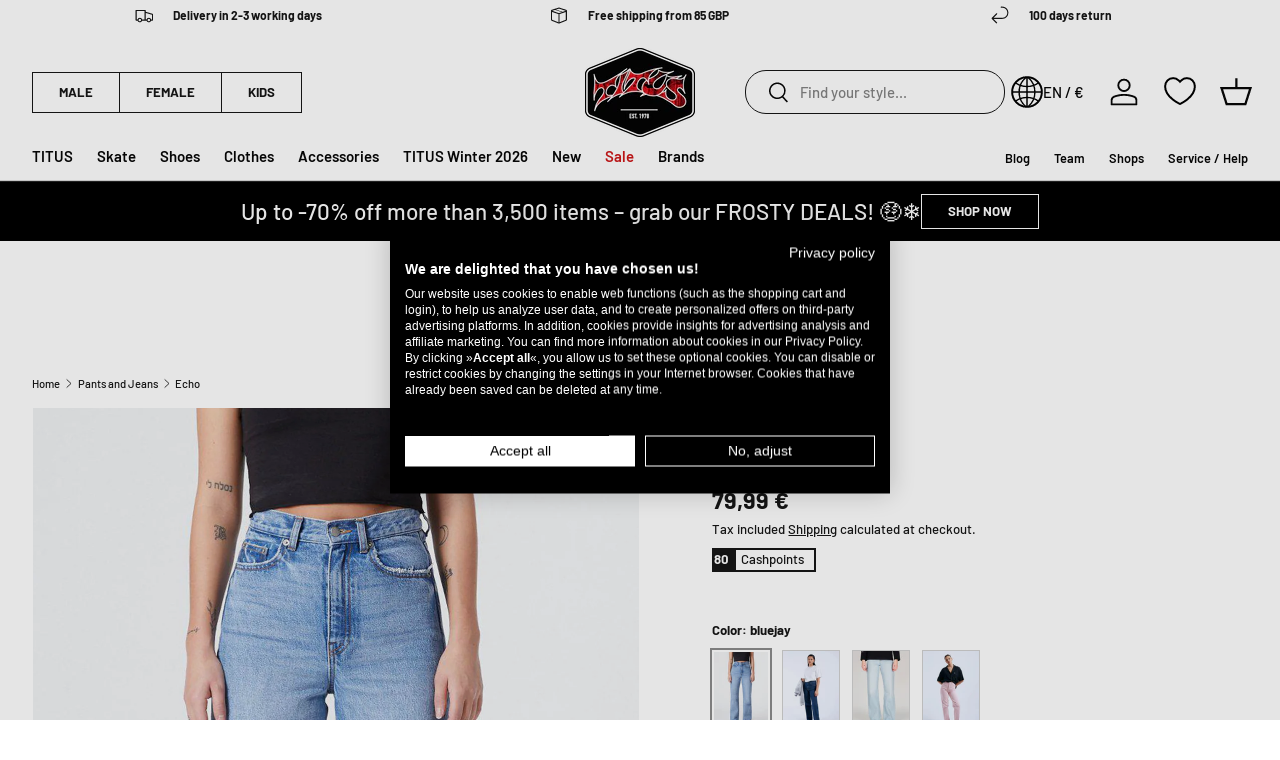

--- FILE ---
content_type: text/html; charset=utf-8
request_url: https://www.titus-shop.com/products/dr-denim-jeans-echo-bluejay-0269087
body_size: 104549
content:
<!doctype html>
<html class="no-js" lang="en" dir="ltr"><head>

  
  
<meta charset="utf-8">
<meta name="viewport" content="width=device-width,initial-scale=1">
<title>Echo Dr Denim Jeans in bluejay for women &ndash; TITUS</title>

  <script async="async" src="/checkouts/internal/preloads.js?locale=en-DE"></script>


<script async src="https://consent.cookiefirst.com/sites/titus-shop.com-4dd5777d-bab9-4a09-8943-da36444c3dc1/consent.js"></script>
<script type="text/javascript">
window.TitusPrivacy = function () {
  // subscribe to Shopify event
  const consent = {
    // Cookie First
    necessary: null,
    performance: null,
    functional: null,
    advertising: null,
    // Shopify
    analytics: null, // performance
    marketing: null,  // advertising
    preferences: null, // functional
    sale_of_data: null, // advertising
  }
  document.addEventListener("visitorConsentCollected", (event) => {
    consent.necessary = true;
    consent.performance = event.detail.analyticsAllowed;
    consent.functional = event.detail.preferencesAllowed;
    consent.advertising = event.detail.thirdPartyMarketingAllowed || event.detail.marketingAllowed;
    consent.analytics = event.detail.analyticsAllowed;
    consent.marketing = event.detail.thirdPartyMarketingAllowed || event.detail.marketingAllowed;
    consent.preferences = event.detail.preferencesAllowed;
    consent.sale_of_data = event.detail.thirdPartyMarketingAllowed || event.detail.marketingAllowed;

    window.dispatchEvent(new CustomEvent("titus_consent_update", { detail: consent }));
  });
}();

(function () {
  // promise that resolves whenever window.Shopify.loadFeatures is available and checks every 100ms
  function shopifyFeaturesAvailable() {
      return new Promise((resolve, reject) => {
          var interval = setInterval(() => {
              if (window.Shopify && window.Shopify.loadFeatures) {
                  clearInterval(interval);
                  resolve();
              }
          }, 100);
      });
  }

  shopifyFeaturesAvailable().then(function () {
    window.Shopify.loadFeatures(
      [
          {
              name: "consent-tracking-api",
              version: "0.1",
          },
      ],
      function (error) {
          if (error) {
              console.error("Error loading Shopify API:", error);
              return;
          }

          function handleCFConsent(event) {
              var consent = event.detail;
              if(!consent) {
                  return;
              }
              
              var is_analytics_accepted = Boolean(consent.performance);
              var is_marketing_accepted = Boolean(consent.advertising);
              var is_sale_of_data_accepted = Boolean(consent.advertising);
              var is_preferences_accepted = Boolean(consent.functional);
              
              var shopifyConsentData = {
                  "analytics": is_analytics_accepted,
                  "marketing": is_marketing_accepted,
                  "preferences": is_preferences_accepted,
                  "sale_of_data": is_sale_of_data_accepted
              };

              window.Shopify.customerPrivacy.setTrackingConsent(shopifyConsentData, () => {
                  // console.log("Attempted to set consent in Shopify");
              });
          };
          
          window.addEventListener("cf_consent", handleCFConsent);
          window.addEventListener("cf_consent_loaded", handleCFConsent);

          // 
      }
    );
  });
})();
  
</script>

  
  <script>document.documentElement.className = document.documentElement.className.replace('no-js', 'js');</script>
  <script>
    
  </script>

<script type="text/javascript" class="observer-ignore">
  (function () {
    class TitusObjectObserver {
      test(string, w) {
        return string.split('.').reduce((aggr, cur) => {
          if (aggr[cur] === undefined) {
            return false;
          }

          return aggr[cur];
        }, w);
      }

      observe(string, w = window, maxTries = 100) {
        let inc = 0;
        return new Promise((resolve, reject) => {
          const interval = setInterval(() => {
            inc++;
            if (this.test(string, w)) {
              clearInterval(interval);
              resolve(this.test(string, w));
            }

            if (inc > maxTries) {
              clearInterval(interval);
              reject('TitusObjectObserver: could not find object');
            }
          }, 100);
        });
      }

      observeCustom(cb, maxTries = 100) {
        let inc = 0;
        return new Promise((resolve, reject) => {
          const interval = setInterval(() => {
            inc++;
            if (cb()) {
              clearInterval(interval);
              resolve(cb());
            }

            if (inc > maxTries) {
              clearInterval(interval);
              reject('TitusObjectObserver: could not find object');
            }
          }, 100);
        });
      }
    }

    class TitusObserver {
      // static ignoreClass
      static IGNORE_CLASS = 'observer-ignore';
      static TAG_WHITELIST = ['SCRIPT', 'LINK'];
      static NODE_WHITELIST = ['#text'];

      constructor() {
        this.callbacks = [];
        this.init();
      }

      get ignoreClass() {
        return this.constructor.IGNORE_CLASS;
      }

      get tagWhitelist() {
        return this.constructor.TAG_WHITELIST;
      }

      get nodeWhitelist() {
        return this.constructor.NODE_WHITELIST;
      }

      nodeIsIgnored(node) {
        return (
          (!this.constructor.TAG_WHITELIST.includes(node.tagName) &&
            !this.constructor.NODE_WHITELIST.includes(node.nodeName)) ||
          (node.classList && node.classList.contains(this.constructor.IGNORE_CLASS))
        );
      }

      invokeTest(test, node) {
        return (function () {
          try {
            return test(node);
          } catch (e) {
            console.error('TitusScriptObserver: test function failed', e);
            return false;
          }
        })();
      }

      callbackTest(callback) {
        if (
          typeof callback !== 'object' ||
          typeof callback.test !== 'function' ||
          typeof callback.transform !== 'function'
        ) {
          throw new Error('TitusScriptObserver: callback must be an object with test and transform functions');
        }
      }

      subscribe(callback, type) {
        this.callbackTest(callback);
        const ident = Symbol(type);
        this.callbacks.push({
          test: callback.test,
          transform: callback.transform,
          type: type,
          ident: ident,
        });

        return ident;
      }

      unsubscribe(ident) {
        this.callbacks = this.callbacks.filter((cb) => cb.ident !== ident);
      }

      subscribeAppend(callback) {
        return this.subscribe(callback, 'append');
      }
      subscribeHeadScript(callback) {
        return this.subscribe(callback, 'headScript');
      }
      subscribeBodyScript(callback) {
        return this.subscribe(callback, 'bodyScript');
      }
      subscribeFetchResponse(callback) {
        return this.subscribe(callback, 'fetchResponse');
      }
      subscribeFetchBefore(callback) {
        return this.subscribe(callback, 'fetchBefore');
      }
      subscribeXhrOpen(callback) {
        return this.subscribe(callback, 'xhrOpen');
      }
      subscribePerformanceObserver(callback) {
        return this.subscribe(callback, 'performance');
      }

      init() {
        this.setupAppendObserver();
        this.setupHeadScriptObserver();
        this.setupBodyScriptObserver();
        this.setupFetchObserser();
        this.setupXhrObserver();
        this.setupPerformanceObserver();
      }

      setupAppendObserver() {
        const TitusObserver = this;
        const origAppend = Node.prototype.appendChild;
        Node.prototype.appendChild = function (aChild) {
          const origCb = origAppend.bind(this);
          let ret = false;

          if (TitusObserver.nodeIsIgnored(aChild)) {
            return origAppend.apply(this, arguments);
          }

          window.TitusObserver.callbacks
            .filter((cb) => cb.type === 'append')
            .forEach(function (callback) {
              if (TitusObserver.invokeTest(callback.test, aChild)) {
                callback.transform(aChild, origCb);
                ret = true;
              }
            });

          // inline scripts without a src that usually get caught by the head observer are appended by SpeedKit instead
          // so we need to catch them here and pass them down to the head observer callbacks
          if (aChild.tagName === 'SCRIPT' && !aChild.src) {
            window.TitusObserver.callbacks
              .filter((cb) => cb.type === 'headScript' || cb.type === 'bodyScript')
              .forEach(function (callback) {
                if (TitusObserver.invokeTest(callback.test, aChild)) {
                  callback.transform(aChild, origCb);
                  ret = true;
                }
              });
          }

          if (ret) return;

          return origAppend.apply(this, arguments);
        };
      }

      setupScriptObserver(targetNode, type) {
        const TitusObserver = this;
        var config = { attributes: true, childList: true, subtree: true };

        var callback = (mutationList) => {
          for (var mutation of mutationList) {
            if (mutation.type === 'childList') {
              for (var addedNode of mutation.addedNodes) {
                if (TitusObserver.nodeIsIgnored(addedNode)) continue;
                window.TitusObserver.callbacks
                  .filter((cb) => cb.type === type)
                  .forEach(function (callback) {
                    if (TitusObserver.invokeTest(callback.test, addedNode)) {
                      callback.transform(addedNode);
                    }
                  });
              }
            }
          }
        };

        const observer = new MutationObserver(callback);
        observer.observe(targetNode, config);
      }

      setupHeadScriptObserver() {
        var targetNode = document.getElementsByTagName('head')[0];
        this.setupScriptObserver(targetNode, 'headScript');
      }

      setupBodyScriptObserver() {
        // when served within a SpeedKit cached site, the body is already available on page load
        var body = document.getElementsByTagName('body')[0];
        if (body) {
          this.setupScriptObserver(body, 'bodyScript');
          return;
        }

        // otherwise we need to wait for the body to be added to the DOM
        var targetNode = document.getElementsByTagName('html')[0];

        var callback = (mutationList) => {
          for (var mutation of mutationList) {
            if (mutation.type === 'childList') {
              for (var addedNode of mutation.addedNodes) {
                if (addedNode.tagName === 'BODY') {
                  observer.disconnect();
                  this.setupScriptObserver(addedNode, 'bodyScript');
                }
              }
            }
          }
        };

        const observer = new MutationObserver(callback);
        observer.observe(targetNode, { attributes: true, childList: true, subtree: false });
      }

      setupFetchObserser() {
        const origFetch = window.fetch;
        const TitusObserver = this;
        let transformedArgs = [];
        window.fetch = function () {
          transformedArgs = arguments;
          window.TitusObserver.callbacks
            .filter((cb) => cb.type === 'fetchBefore')
            .forEach(function (callback) {
              if (TitusObserver.invokeTest(callback.test, transformedArgs)) {
                transformedArgs = callback.transform(transformedArgs);
              }
            });

          if (transformedArgs === false) {
            return Promise.reject();
          }

          return origFetch.apply(this, transformedArgs).then((response) => {
            // return unsuccesful responses without further processing
            if (response.status !== 200) return response;
            window.TitusObserver.callbacks
              .filter((cb) => cb.type === 'fetchResponse')
              .forEach(function (callback) {
                if (TitusObserver.invokeTest(callback.test, response.url)) {
                  const clonedRes = response.clone();
                  // adjust for different content types
                  if (
                    clonedRes.headers.get('content-type').includes('application/json') ||
                    clonedRes.headers.get('content-type').includes('text/javascript')
                  ) {
                    return response.clone().json().then(callback.transform);
                  } else {
                    return response.clone().text().then(callback.transform);
                  }
                }
              });
            return response;
          });
        };
      }

      setupXhrObserver() {
        const TitusObserver = this;
        const origXhrOpen = XMLHttpRequest.prototype.open;
        let transformedArgs = [];
        XMLHttpRequest.prototype.open = function () {
          transformedArgs = arguments;
          window.TitusObserver.callbacks
            .filter((cb) => cb.type === 'xhrOpen')
            .forEach(function (callback) {
              if (TitusObserver.invokeTest(callback.test, transformedArgs)) {
                transformedArgs = callback.transform(transformedArgs);
              }
            });

          return origXhrOpen.apply(this, transformedArgs);
        };
      }

      setupPerformanceObserver() {
        if (window.PerformanceObserver) {
          const obs = new PerformanceObserver((list) => {
            window.TitusObserver.callbacks
              .filter((cb) => cb.type === 'performance')
              .forEach(function (callback) {
                if (callback.test(list)) {
                  callback.transform(list);
                }
              });
          });

          obs.observe({ entryTypes: ['resource'] });
        }
      }
    }

    class TitusHelper {
      setObject(w, objString, value) {
        objString.split('.').reduce((aggr, cur, i, arr) => {
          if (i === arr.length - 1) {
            aggr[cur] = value;
          } else {
            aggr[cur] = aggr[cur] || {};
          }

          return aggr[cur];
        }, w);
      }

      getObject(w, objString) {
        return objString.split('.').reduce((aggr, cur) => {
          if (aggr[cur] === undefined) {
            return false;
          }

          return aggr[cur];
        }, w);
      }
    }

    if (typeof window.TitusObserver === 'undefined') {
      window.TitusObserver = new TitusObserver();
    }

    if (typeof window.TitusObjectObserver === 'undefined') {
      window.TitusObjectObserver = new TitusObjectObserver();
    }

    if (typeof window.TitusHelper === 'undefined') {
      window.TitusHelper = new TitusHelper();
    }

    // handle jQuery
    // block jQuery by default
    window.TitusObserver.subscribeAppend({
      test: (node) => node.src && node.src.includes('jquery'),
      transform: (node, origCb) => {},
    });

    // this function needs to be executed manually to load jquery
    window.loadJQuery = function () {
      if (typeof window.jQuery === 'undefined') {
        const script = document.createElement('script');
        script.src = 'https://ajax.aspnetcdn.com/ajax/jQuery/jquery-3.7.1.min.js';
        script.classList.add(window.TitusObserver.ignoreClass);
        document.head.appendChild(script);
        return window.TitusObjectObserver.observe('jQuery');
      }

      return Promise.resolve();
    };
  })();
</script><script class="observer-ignore">
    // src="//www.titus-shop.com/cdn/shop/t/5/assets/trekkie-into-partytown.js?v=72680564371223580801762182256"
    (function () {
      window.TitusObserver.subscribeAppend({
        test: (aChild) =>
          aChild.tagName === 'SCRIPT' &&
          aChild.getAttribute('type') !== 'text/partytown' &&
          aChild.getAttribute('src') &&
          aChild.getAttribute('src').includes('media-analytics'),
        transform: (aChild) => {
          // add script as text/partytown to head
          var ptScript = document.createElement('script');
          ptScript.type = 'text/partytown';
          ptScript.src = aChild.src;
          document.head.appendChild(ptScript);
        },
      });

      window.TitusObserver.subscribeHeadScript({
        test: (addedNode) =>
          addedNode.nodeType === 1 &&
          !addedNode.getAttribute('src') &&
          addedNode.getAttribute('id') === 'web-pixels-manager-setup',
        transform: (addedNode, appendCb) => {
          // new facebook pixel
          try {
            const webPixelsConfigListString = addedNode.innerHTML.match(/webPixelsConfigList:\s*(\[({.*?})+\])/gm);
            if (webPixelsConfigListString !== null) {
              const webPixelsConfigList = JSON.parse(
                webPixelsConfigListString[0].replace(/webPixelsConfigList\s*:\s*/, '')
              );
              const newWebPixelsConfigList = webPixelsConfigList
                .filter((entry) => !entry.configuration || !entry.configuration.includes('facebook'))
                .reduce((aggr, cur) => {
                  if (cur.configuration) {
                    cur.configuration = JSON.parse(cur.configuration);
                  }
                  aggr.push(cur);
                  return aggr;
                }, []);
              const newWebPixelConfigListString = 'webPixelsConfigList:' + JSON.stringify(newWebPixelsConfigList);
              addedNode.innerHTML = addedNode.innerHTML.replace(
                /webPixelsConfigList:\s*(\[({.*?})+\])/,
                newWebPixelConfigListString
              );
            }
          } catch (e) {
            console.error('TitusObserver: could not remove facebook pixel from webPixelsConfigList', e);
          }

          // if run through SpeedKit, this callback is called by the append observer and we need to append it to the DOM manually
          if (appendCb) appendCb(addedNode);
      });

      window.TitusObserver.subscribeHeadScript({
        test: (addedNode) =>
          addedNode.nodeType === 1 && !addedNode.getAttribute('src') && addedNode.classList.contains('analytics'),
        transform: (addedNode, appendCb) => {
          addedNode.type = 'text/partytown';
          // old facebook pixel
          addedNode.innerHTML = addedNode.innerHTML.replace(
            /,"Facebook Pixel":{"pixelIds":\["\d+"\],"agent":"[a-zA-Z0-9\.-_]+"}/,
            ''
          );
          addedNode.addEventListener(
            'beforescriptexecute',
            (evt) => {
              evt.preventDefault();
            },
            {
              once: true,
            }
          );

          // if run through SpeedKit, this callback is called by the append observer and we need to append it to the DOM manually
          if (appendCb) appendCb(addedNode);
        },
      });

      window.TitusObserver.subscribeHeadScript({
        test: (addedNode) =>
          addedNode.nodeType === 1 &&
          !addedNode.getAttribute('src') &&
          !addedNode.classList.contains('analytics') &&
          addedNode.textContent.includes('ShopifyAnalytics'),
        transform: (addedNode, appendCb) => {
          var firstScript = document.getElementsByTagName('script')[0];
          var newScript = document.createElement('script');
          newScript.type = 'text/javascript';
          newScript.classList.add(window.TitusObserver.ignoreClass);
          newScript.text = addedNode.textContent;
          firstScript.parentNode.insertBefore(newScript, firstScript);

          addedNode.type = 'text/partytown';
          addedNode.addEventListener(
            'beforescriptexecute',
            (evt) => {
              evt.preventDefault();
            },
            {
              once: true,
            }
          );

          // if run through SpeedKit, this callback is called by the append observer and we need to append it to the DOM manually
          if (appendCb) appendCb(addedNode);
        },
      });
    })();
  </script>
  <script class="observer-ignore">
    // src="//www.titus-shop.com/cdn/shop/t/5/assets/wishlist-conqueror.js?v=38500865388029902681762182257"
    (function () {
      const replace = [
        'block-wishlist-page.js',
        'block-app-settings.js',
        'block-code-access.js',
        'block-wishlist-button',
      ];

      window.TitusWkHelper = {
        scripts: [],
        append: function (wlkScriptElement) {
          const moduleScript = document.createElement('script');
          moduleScript.type = 'module';
          moduleScript.classList.add(window.TitusObserver.ignoreClass);
          moduleScript.src = wlkScriptElement.src;
          replace.forEach((r) => {
            moduleScript.src = moduleScript.src.replace(r + '.blocked', r);
          });
          document.body.appendChild(moduleScript);
        },
        load: function () {
          // add script elements from the dom, if there are any
          const wlkScriptElements = document.querySelectorAll("script[type='text/wlk']");
          if (wlkScriptElements.length > 0) {
            wlkScriptElements.forEach((wlkScriptElement) => {
              // add script as module to head
              window.TitusWkHelper.append(wlkScriptElement);
              wlkScriptElement.remove();
            });
          }

          // for speedkit, we push the source in this array because adding it to the dom seems to still execute the script somehow despite the changed type
          window.TitusWkHelper.scripts.forEach((script) => {
            window.TitusWkHelper.append(script);
          });
        },
      };

      const subscriber = {
        test: (aChild) => {
          return (
            aChild.tagName === 'SCRIPT' &&
            aChild.getAttribute('type') &&
            aChild.getAttribute('type') === 'module' &&
            aChild.src.includes('wishlist-king')
          );
        },
        transform: (aChild) => {
          // some browsers still execute the imports despite the type change, so we replace some stuff
          replace.forEach((r) => {
            aChild.src = aChild.src.replace(r, r + '.blocked');
          });

          // new way since 2024/13/01
          aChild.type = 'text/wlk';
          aChild.classList.add(window.TitusObserver.ignoreClass);
          aChild.addEventListener(
            'beforescriptexecute',
            (evt) => {
              evt.preventDefault();
            },
            {
              once: true,
            }
          );
        },
      };

      // window.TitusObserver.subscribeHeadScript(subscriber);
      window.TitusObserver.subscribeBodyScript(subscriber);
    })();
  </script><script class="observer-ignore">
    // src="//www.titus-shop.com/cdn/shop/t/5/assets/defend-me.js?v=37026166588314872701762182254"
    (function () {
      function beforeScriptExecuteListener(evt) {
        if (node.getAttribute('type') === 'text/blocked') {
          evt.preventDefault();
        }
        node.removeEventListener('beforescriptexecute', beforeScriptExecuteListener);
      }

      window.TitusObserver.subscribeHeadScript({
        test: (addedNode) =>
          addedNode.nodeType === 1 && !addedNode.getAttribute('src') && addedNode.classList.contains('jdgm-script'),
        transform: (addedNode, appendCb) => {
          addedNode.type = 'text/blocked';
          addedNode.classList.add(window.TitusObserver.ignoreClass);
          addedNode.addEventListener('beforescriptexecute', beforeScriptExecuteListener);
          // if run through SpeedKit, this callback is called by the append observer and we need to append it to the DOM manually
          if (appendCb) appendCb(addedNode);
        },
      });
    })();
  </script><script class="observer-ignore">
    // src="//www.titus-shop.com/cdn/shop/t/5/assets/geo-blockation.js?v=22718319334219580991762182255"
    (function () {
      window.TitusObserver.subscribeHeadScript({
        test: (aChild) => {
          return aChild.tagName === 'SCRIPT' && aChild.src.includes('selecty-');
        },
        transform: (aChild, appendCb) => {
          aChild.type = 'text/blocked';
          aChild.classList.add(window.TitusObserver.ignoreClass);
          aChild.setAttribute('id', 'selecty-script');
          aChild.addEventListener(
            'beforescriptexecute',
            (evt) => {
              evt.preventDefault();
            },
            {
              once: true,
            }
          );

          // if run through SpeedKit, this callback is called by the append observer and we need to append it to the DOM manually
          if (appendCb) appendCb(addedNode);
        },
      });
    })();
  </script>
<script>
  // this is required due to deferred partytown
  // we need to catch earlier events and push them to the then proxied function
  (function () {
    function pushToPt(obj) {
      document.addEventListener('pt0', () => { 
        obj.forEach((item) => {
          obj.push(item);
        });
      });
    }window._paq = window._paq || [];
    pushToPt(window._paq);window.dataLayer = window.dataLayer || [];
    pushToPt(window.dataLayer);})();
</script><script type="text/javascript">
    (function (w, d, s, l, i) {
      w[l] = w[l] || [];
      w[l].push({ 'gtm.start': new Date().getTime(), event: 'gtm.js' });
      w[l].push({
        'localization': {
          'language': 'en',
          'country': 'DE',
        }
      });

      w['gtag'] = function () {
        w.dataLayer.push(arguments);
      }

      function isSessionStorageAvailable() {
        var test = 'test';
        try {
          sessionStorage.setItem(test, test);
          sessionStorage.removeItem(test);
          return true;
        } catch (e) {
          return false;
        }
      }

      if (isSessionStorageAvailable) {
        var inc = 0;
        w.setInterval(function () {
          while (sessionStorage.getItem('titus_dl_' + inc) !== null) {
            const data = JSON.parse(sessionStorage.getItem('titus_dl_' + inc));
            data.fired_from = 'gtm';
            // EC-3425 add tags to dataLayer
            try {
              if (["0269087","3_269","99_269","c_damen","c_hosen_und_jeans"]) {
                categoryTags = ["0269087","3_269","99_269","c_damen","c_hosen_und_jeans"].filter(function (tag) {
                  return tag.match(/^\d+_\d+$/);
                });
                var i = 2;
                if (categoryTags.length > 0 && data.event === "product_viewed") {
                  categoryTags.forEach(function (tag) {
                    data.ecommerce.items[0]["item_category" + i++] = tag;
                  });
                  // request collection.json
                  fetch('//www.titus-shop.com/cdn/shop/t/5/assets/collections.json?v=169365885982338997531711381210').then(function (response) {
                    return response.json();
                  }).then(function (collections) {
                    i = 4;
                    // filter collections.tags that match any entries in categoryTags
                    collections.filter(function (collection) {
                      return collection.tags.some(function (tag) {
                        return categoryTags.includes(tag);
                      });
                    }).forEach(function (collection) {
                      data.ecommerce.items[0]["item_category" + i++] = collection.title;
                    });
                  }).catch(function () {
                    // console.error('Error:', error);
                  });
                }
              }
            } catch (e) {}
            // EC-3425 add tags to dataLayer
            w[l].push(data);
            sessionStorage.removeItem('titus_dl_' + inc);
            inc++;
          }
        }, 250);
      }

      // track outbound links
      // https://help.shopify.com/en/manual/promoting-marketing/pixels/custom-pixels/gtm-tutorial
      d.addEventListener('click', (event) => {
        // check if event target is a link
        const link = event.target.closest('a');
        if (link && link.host && link.host !== w.location.host) {
          Shopify.analytics.publish('outbound_link', { 
            link_url: link.href,
            link_classes: link.classList.value,
            link_domain: link.host,
            link_id: link.id,
            outbound: true,
          });
        }
      });})(window, document, 'script', 'dataLayer', "GTM-T93DG9HG"); 
  </script><script type="text/javascript">
  
  
    
    
    _paq.push(['setEcommerceView', 8552743305561, "Echo", ["0269087","3_269","99_269","c_damen","c_hosen_und_jeans"],
    79]);
    _paq.push(["trackPageView"]);
  
  
  

  window.TitusObserver.subscribeFetchResponse({
    test: (url) => {
      return window.Shopify 
        && window.theme 
        && window.theme.routes 
        && new URL(url).pathname.indexOf(window.theme.routes.cartAdd ) !== -1
        && new URL(url).searchParams.get('_easygift_internal') === null
      ;
    },
    transform: (data) => {
      _paq.push(['addEcommerceItem',
        data.sku, data.untranslated_product_title,
        ["0269087","3_269","99_269","c_damen","c_hosen_und_jeans"],
        data.price / 100,
        data.quantity
        ]);
      _paq.push(['trackEvent', 'Cart', 'Add', data.sku, data.quantity * data.final_price / 100]);
    }
  });

  window.TitusObserver.subscribeFetchResponse({
    test: (url) => window.Shopify && window.theme && window.theme.routes && 
      (new URL(url).pathname.indexOf(window.theme.routes.cart + '.js' ) !== -1 
       || 
       new URL(url).pathname.indexOf(window.theme.routes.cartChange ) !== -1),
    transform: (data) => {
      _paq.push(['trackEcommerceCartUpdate', data.total_price / 100]);
    }
  });

  window.TitusObserver.subscribeFetchResponse({
    test: (url) => window.Shopify && window.theme && window.theme.routes && new URL(url).pathname.indexOf(window.theme.routes.cartChange ) !== -1,
    transform: (data) => {
      // nullcheck thanks to eg auto add to cart
      if (data.items_added && data.items_added.length > 0) {
        data.items_added.forEach((item) => {
          _paq.push(['trackEvent', 'Cart', 'Add', item.sku, item.quantity * item.final_price]);
        });
      }

      // nullcheck thanks to eg auto add to cart
      if (data.items_removed && data.items_removed.length > 0) {
        data.items_removed.forEach((item) => {
          _paq.push(['trackEvent', 'Cart', 'Remove', item.sku, item.quantity * item.final_price]);
        });
      }
    }
  });

  document.addEventListener('wk:wishlist:add:success', (event) => {
    if (event.detail.data.product) {
      _paq.push(['trackEvent', 'Wishlist', 'Add', event.detail.data.product.handle.slice(-7), event.detail.data.product.variants[0].price / 100]);
    } else {
      _paq.push(['trackEvent', 'Wishlist', 'Add']);
    }
  });

  document.addEventListener('wk:wishlist:remove:success', (event) => {
    if (event.detail.data.product) {
      _paq.push(['trackEvent', 'Wishlist', 'Remove', event.detail.data.product.handle.slice(-7), event.detail.data.product.variants[0].price / 100]);
    } else {
      _paq.push(['trackEvent', 'Wishlist', 'Remove']);
    }
  });
</script>
<script type="text/javascript">
  (function () {
    let pt0 = false;
    let loaded = false;
    document.addEventListener('pt0', () => { pt0 = true; });
    window.addEventListener('load', function() { loaded = true; });

    window.addEventListener('titus_consent_update', function (event) {
      if (!event.detail.performance) return;
      const script = document.createElement('script');
      script.async = true;script.src = 'https://static.klaviyo.com/onsite/js/klaviyo.js?company_id=WJir4m';
      document.head.appendChild(script);

      !function(){if(!window.klaviyo){window._klOnsite=window._klOnsite||[];try{window.klaviyo=new Proxy({},{get:function(n,i){return"push"===i?function(){var n;(n=window._klOnsite).push.apply(n,arguments)}:function(){for(var n=arguments.length,o=new Array(n),w=0;w<n;w++)o[w]=arguments[w];var t="function"==typeof o[o.length-1]?o.pop():void 0,e=new Promise((function(n){window._klOnsite.push([i].concat(o,[function(i){t&&t(i),n(i)}]))}));return e}}})}catch(n){window.klaviyo=window.klaviyo||[],window.klaviyo.push=function(){var n;(n=window._klOnsite).push.apply(n,arguments)}}}}();
      if (item == null) {
        var item = {
          Name: "Echo",
          ProductID: 8552743305561,
          Categories: ["All TITUS Store products","Alle Produkte","Alles außer Gratis-Artikel + Gutscheine","Alles außer Kersting Affairs","Alles außer NEU","Clothing","Dr Denim","End Of Season 25","Hosen und Jeans Damen \u0026 Herren","Jeans","Jeans Damen \u0026 Herren","Pants and Jeans","Streetwear","Vollpreisartikel Alle Marken","Women"],
          ImageURL: location.protocol + "//www.titus-shop.com/cdn/shop/files/showimage_f22d8486-e61f-4857-91e4-b1ed0ff4ac79.jpg?v=1713432896",
          URL: "https://www.titus-shop.com" + "/products/dr-denim-jeans-echo-bluejay-0269087",
          Brand: "Dr Denim",
          Price: "79,99 €",
          CompareAtPrice: "0,00 €"
        };
        window.klaviyo.push(['track', 'Viewed Product', item]);
        window.klaviyo.push(['trackViewedItem', {
          Title: item.Name,
          ItemId: item.ProductID,
          Categories: item.Categories,
          ImageUrl: item.ImageURL,
          Url: item.URL,
          Metadata: {
            Brand: item.Brand,
            Price: item.Price,
            CompareAtPrice: item.CompareAtPrice
          }
        }]);
      }

      function klaviyoCart () {
        function addedToCart() {
          fetch(`${window.location.origin}/cart.js`)
          .then(res => res.clone().json().then(data => {
            var cart = {
              total_price: data.total_price/100,
              $value: data.total_price/100,
              total_discount: data.total_discount,
              original_total_price: data.original_total_price/100,
              items: data.items
            }
            if (item !== 'undefined') {
              cart = Object.assign(cart, item)
            }
            if (klAjax) {
                window.klaviyo.push(['track', 'Added to Cart', cart]);
                klAjax = false;
              }
          }))
        };
        (function (ns) {
          ns.TitusObserver.subscribePerformanceObserver({
            test: (list) => list.getEntries().some(entry => entry.name.includes(`${window.location.origin}/cart/add.js`)),
            transform: () => {
              addedToCart();
            }
          })
        })(window);
        var klAjax = true;
        var atcButtons = document.querySelectorAll("form[action*='/cart/add'] button[type='submit']");
        for (var i = 0; i < atcButtons.length; i++) {
            atcButtons[i].addEventListener("click", function() {
              if (klAjax) {
                window.klaviyo.push(['track', 'Added to Cart', item]);
                klAjax = false;
              }
            })
        }
      }

      if (loaded) {
        klaviyoCart();
      } else {
        window.addEventListener('load', function() {
          klaviyoCart();
        });
      }
      
    }); 
  })();
</script>
  
  <script type="text/klar" id="pt-klar-setup">
    window._k_s_c_e = true;
    window._k_s_c_e_i = ##init##;
    window._k_s_c_e_b = {};
    window._k_s_c_e_s = {};

    window._k_s_q = window._k_s_q || [];
  </script>


<script type="text/javascript">
  (function () {
    
      let partytownSetup = false;
      let pt0 = false;
      document.addEventListener('pt0', () => { pt0 = true; });

      function setupUpPartytown(init) {
        if (partytownSetup) {
          return;
        }

        const setupScript = document.querySelector('#pt-klar-setup');
        setupScript.innerHTML = setupScript.innerHTML.replace('##init##', JSON.stringify(init));
        setupScript.type = 'text/partytown';

        

        const script = document.createElement('script');
        script.type = 'text/partytown';
        script.async = true;
        script.src = 'https://1994755512.titus-shop.com/javascript/script.js';
        document.head.appendChild(script);

        const waitForPtInit = function () {
          window.dispatchEvent(new CustomEvent('ptupdate'));
        }
        if (!pt0) {
          document.addEventListener('pt0', waitForPtInit);
        } else {
          window.dispatchEvent(new CustomEvent('ptupdate'));
        }

        partytownSetup = true
      }
    

    window.addEventListener("message", (event) => {
      if (event.data && event.data.type === 'titus-pixel-bridge') {
        
          setupUpPartytown(event.data._k_s_c_e_i)
          document.querySelector('#' + event.data.origin).contentWindow.postMessage({
            type: 'titus-pixel-bridge',
            success: true,
            event: event.data.event
          }, '*');
          window._k_s_q = window._k_s_q || [];
          window._k_s_q.push(['Shopify:allEvents', event.data.event]);
        
      }
    });
  })()
</script>
<script type="text/javascript">
  let pt0 = false;
  document.addEventListener('pt0', () => { pt0 = true; });
  window.addEventListener('titus_consent_update', function (event) {
    if (!event.detail.performance) return;
    const script = document.createElement('script');script.type = 'text/partytown';script.innerText = `(function(c,l,a,r,i,t,y){c[a]=c[a]||function(){(c[a].q=c[a].q||[]).push(arguments)};t=l.createElement(r);t.async=1;t.src="https://www.clarity.ms/tag/"+i;y=l.getElementsByTagName(r)[0];y.parentNode.insertBefore(t,y);})(window, document, "clarity", "script", "rik4a1xnxp");`
    document.head.appendChild(script);const waitForPtInit = function () {
      window.dispatchEvent(new CustomEvent('ptupdate'));
    }
    if (!pt0) {
      document.addEventListener('pt0', waitForPtInit);
    } else {
      window.dispatchEvent(new CustomEvent('ptupdate'));
    }});
</script><script type="text/partytown">
      window.dataLayer = window.dataLayer || [];
      window.gtag = function () {
        window.dataLayer.push(arguments);
      }

      var l = 'dataLayer',
        f = document.getElementsByTagName('script')[0],
        j = document.createElement('script'),
        dl = l != 'dataLayer' ? '&l=' + l : '';
      j.type = 'text/partytown';
      j.src = "https:\/\/data.titus-shop.com" + '/data/manager.js?id=' + "GTM-T93DG9HG" + dl;
      f.parentNode.insertBefore(j, f);
    </script><script type="text/partytown">
  (function (w, d, s, l) {
    w[l] = w[l] || [];
    var u="//matomo.titus-shop.com/";
    w[l].push(["setExcludedQueryParams", ["_ab","_fc","_sc","cb","q","page","type","options","sort_by",/^filter.*$/]]);
    
    w[l].push(['disableCookies']);
    w[l].push(["enableLinkTracking"]);
    w[l].push(["enableJSErrorTracking"]);
    w[l].push(['setTrackerUrl', u+'matomo.php']);
    // these were deactivated in shopware
    // w[l].push(['setCookieDomain', '*.'+Shopify.shop]);
    // w[l].push(['setUserId', '' | 'null']);
    w[l].push(['setSiteId', '1']);
    var f = d.getElementsByTagName(s)[0];
    j = d.createElement(s);
    j.async = true;
    j.src = u+'matomo.js';
    f.parentNode.insertBefore(j, f);
  })(window, document, 'script', '_paq');
</script>

  <script>window.performance && window.performance.mark && window.performance.mark('shopify.content_for_header.start');</script><script>var Shopify = Shopify || {};
Shopify.shop = "862e0b.myshopify.com";
Shopify.locale = "en";
Shopify.currency = {"active":"EUR","rate":"1.0"};
Shopify.country = "DE";
Shopify.theme = {"name":"titus-shopify-store-theme\/main","id":153794675033,"schema_name":"Enterprise","schema_version":"1.6.2","theme_store_id":null,"role":"main"};
Shopify.theme.handle = "null";
Shopify.theme.style = {"id":null,"handle":null};
Shopify.cdnHost = "www.titus-shop.com/cdn";
Shopify.routes = Shopify.routes || {};
Shopify.routes.root = "/";</script><script type="module">!function(o){(o.Shopify=o.Shopify||{}).modules=!0}(window);</script><script>!function(o){function n(){var o=[];function n(){o.push(Array.prototype.slice.apply(arguments))}return n.q=o,n}var t=o.Shopify=o.Shopify||{};t.loadFeatures=n(),t.autoloadFeatures=n()}(window);</script><script type="module">
  await import("//www.titus-shop.com/cdn/shopifycloud/shop-js/modules/v2/client.init-shop-cart-sync_BT-GjEfc.en.esm.js");
await import("//www.titus-shop.com/cdn/shopifycloud/shop-js/modules/v2/chunk.common_D58fp_Oc.esm.js");
await import("//www.titus-shop.com/cdn/shopifycloud/shop-js/modules/v2/chunk.modal_xMitdFEc.esm.js");

  window.Shopify.SignInWithShop?.initShopCartSync?.({"fedCMEnabled":true,"windoidEnabled":true});

</script><script>(function() {
  var isLoaded = false;
  function asyncLoad() {
    if (isLoaded) return;
    isLoaded = true;
    var urls = ["https:\/\/searchanise-ef84.kxcdn.com\/widgets\/shopify\/init.js?a=6k9H3P8a0q\u0026shop=862e0b.myshopify.com"];
    for (var i = 0; i < urls.length; i++) {
      var s = document.createElement('script');
      s.type = 'text/javascript';
      s.async = true;
      s.src = urls[i];
      var x = document.getElementsByTagName('script')[0];
      x.parentNode.insertBefore(s, x);
    }
  };
  if(window.attachEvent) {
    window.attachEvent('onload', asyncLoad);
  } else {
    window.addEventListener('load', asyncLoad, false);
  }
})();</script><script id="__st">var __st={"a":78100005209,"offset":3600,"reqid":"8bc06a5c-5d02-4e45-875c-922c2f444b93-1769035329","pageurl":"www.titus-shop.com\/products\/dr-denim-jeans-echo-bluejay-0269087","u":"984b6d5542c2","p":"product","rtyp":"product","rid":8552743305561};</script><script>window.ShopifyPaypalV4VisibilityTracking = true;</script><script id="captcha-bootstrap">!function(){'use strict';const t='contact',e='account',n='new_comment',o=[[t,t],['blogs',n],['comments',n],[t,'customer']],c=[[e,'customer_login'],[e,'guest_login'],[e,'recover_customer_password'],[e,'create_customer']],r=t=>t.map((([t,e])=>`form[action*='/${t}']:not([data-nocaptcha='true']) input[name='form_type'][value='${e}']`)).join(','),a=t=>()=>t?[...document.querySelectorAll(t)].map((t=>t.form)):[];function s(){const t=[...o],e=r(t);return a(e)}const i='password',u='form_key',d=['recaptcha-v3-token','g-recaptcha-response','h-captcha-response',i],f=()=>{try{return window.sessionStorage}catch{return}},m='__shopify_v',_=t=>t.elements[u];function p(t,e,n=!1){try{const o=window.sessionStorage,c=JSON.parse(o.getItem(e)),{data:r}=function(t){const{data:e,action:n}=t;return t[m]||n?{data:e,action:n}:{data:t,action:n}}(c);for(const[e,n]of Object.entries(r))t.elements[e]&&(t.elements[e].value=n);n&&o.removeItem(e)}catch(o){console.error('form repopulation failed',{error:o})}}const l='form_type',E='cptcha';function T(t){t.dataset[E]=!0}const w=window,h=w.document,L='Shopify',v='ce_forms',y='captcha';let A=!1;((t,e)=>{const n=(g='f06e6c50-85a8-45c8-87d0-21a2b65856fe',I='https://cdn.shopify.com/shopifycloud/storefront-forms-hcaptcha/ce_storefront_forms_captcha_hcaptcha.v1.5.2.iife.js',D={infoText:'Protected by hCaptcha',privacyText:'Privacy',termsText:'Terms'},(t,e,n)=>{const o=w[L][v],c=o.bindForm;if(c)return c(t,g,e,D).then(n);var r;o.q.push([[t,g,e,D],n]),r=I,A||(h.body.append(Object.assign(h.createElement('script'),{id:'captcha-provider',async:!0,src:r})),A=!0)});var g,I,D;w[L]=w[L]||{},w[L][v]=w[L][v]||{},w[L][v].q=[],w[L][y]=w[L][y]||{},w[L][y].protect=function(t,e){n(t,void 0,e),T(t)},Object.freeze(w[L][y]),function(t,e,n,w,h,L){const[v,y,A,g]=function(t,e,n){const i=e?o:[],u=t?c:[],d=[...i,...u],f=r(d),m=r(i),_=r(d.filter((([t,e])=>n.includes(e))));return[a(f),a(m),a(_),s()]}(w,h,L),I=t=>{const e=t.target;return e instanceof HTMLFormElement?e:e&&e.form},D=t=>v().includes(t);t.addEventListener('submit',(t=>{const e=I(t);if(!e)return;const n=D(e)&&!e.dataset.hcaptchaBound&&!e.dataset.recaptchaBound,o=_(e),c=g().includes(e)&&(!o||!o.value);(n||c)&&t.preventDefault(),c&&!n&&(function(t){try{if(!f())return;!function(t){const e=f();if(!e)return;const n=_(t);if(!n)return;const o=n.value;o&&e.removeItem(o)}(t);const e=Array.from(Array(32),(()=>Math.random().toString(36)[2])).join('');!function(t,e){_(t)||t.append(Object.assign(document.createElement('input'),{type:'hidden',name:u})),t.elements[u].value=e}(t,e),function(t,e){const n=f();if(!n)return;const o=[...t.querySelectorAll(`input[type='${i}']`)].map((({name:t})=>t)),c=[...d,...o],r={};for(const[a,s]of new FormData(t).entries())c.includes(a)||(r[a]=s);n.setItem(e,JSON.stringify({[m]:1,action:t.action,data:r}))}(t,e)}catch(e){console.error('failed to persist form',e)}}(e),e.submit())}));const S=(t,e)=>{t&&!t.dataset[E]&&(n(t,e.some((e=>e===t))),T(t))};for(const o of['focusin','change'])t.addEventListener(o,(t=>{const e=I(t);D(e)&&S(e,y())}));const B=e.get('form_key'),M=e.get(l),P=B&&M;t.addEventListener('DOMContentLoaded',(()=>{const t=y();if(P)for(const e of t)e.elements[l].value===M&&p(e,B);[...new Set([...A(),...v().filter((t=>'true'===t.dataset.shopifyCaptcha))])].forEach((e=>S(e,t)))}))}(h,new URLSearchParams(w.location.search),n,t,e,['guest_login'])})(!1,!0)}();</script><script>window.performance && window.performance.mark && window.performance.mark('shopify.content_for_header.end');</script>

  
<style data-shopify>
@font-face {
  font-family: Barlow;
  font-weight: 500;
  font-style: normal;
  font-display: swap;
  src: url("//www.titus-shop.com/cdn/fonts/barlow/barlow_n5.a193a1990790eba0cc5cca569d23799830e90f07.woff2") format("woff2"),
       url("//www.titus-shop.com/cdn/fonts/barlow/barlow_n5.ae31c82169b1dc0715609b8cc6a610b917808358.woff") format("woff");
}
@font-face {
  font-family: Barlow;
  font-weight: 700;
  font-style: normal;
  font-display: swap;
  src: url("//www.titus-shop.com/cdn/fonts/barlow/barlow_n7.691d1d11f150e857dcbc1c10ef03d825bc378d81.woff2") format("woff2"),
       url("//www.titus-shop.com/cdn/fonts/barlow/barlow_n7.4fdbb1cb7da0e2c2f88492243ffa2b4f91924840.woff") format("woff");
}
@font-face {
  font-family: Barlow;
  font-weight: 500;
  font-style: italic;
  font-display: swap;
  src: url("//www.titus-shop.com/cdn/fonts/barlow/barlow_i5.714d58286997b65cd479af615cfa9bb0a117a573.woff2") format("woff2"),
       url("//www.titus-shop.com/cdn/fonts/barlow/barlow_i5.0120f77e6447d3b5df4bbec8ad8c2d029d87fb21.woff") format("woff");
}
@font-face {
  font-family: Barlow;
  font-weight: 700;
  font-style: italic;
  font-display: swap;
  src: url("//www.titus-shop.com/cdn/fonts/barlow/barlow_i7.50e19d6cc2ba5146fa437a5a7443c76d5d730103.woff2") format("woff2"),
       url("//www.titus-shop.com/cdn/fonts/barlow/barlow_i7.47e9f98f1b094d912e6fd631cc3fe93d9f40964f.woff") format("woff");
}
@font-face {
  font-family: Barlow;
  font-weight: 700;
  font-style: normal;
  font-display: swap;
  src: url("//www.titus-shop.com/cdn/fonts/barlow/barlow_n7.691d1d11f150e857dcbc1c10ef03d825bc378d81.woff2") format("woff2"),
       url("//www.titus-shop.com/cdn/fonts/barlow/barlow_n7.4fdbb1cb7da0e2c2f88492243ffa2b4f91924840.woff") format("woff");
}
@font-face {
  font-family: Barlow;
  font-weight: 600;
  font-style: normal;
  font-display: swap;
  src: url("//www.titus-shop.com/cdn/fonts/barlow/barlow_n6.329f582a81f63f125e63c20a5a80ae9477df68e1.woff2") format("woff2"),
       url("//www.titus-shop.com/cdn/fonts/barlow/barlow_n6.0163402e36247bcb8b02716880d0b39568412e9e.woff") format("woff");
}
:root {
      --bg-color: 255 255 255 / 1.0;
      --bg-color-rgb: 255 255 255;
      --bg-color-og: 255 255 255 / 1.0;
      --bg-color-og-rgb: 255 255 255;
      --heading-color: 22 22 22;
      --text-color: 22 22 22;
      --text-color-og: 22 22 22;
      --scrollbar-color: 22 22 22;
      --link-color: 22 22 22;
      --link-color-og: 22 22 22;
      --star-color: 22 22 22;--swatch-border-color-default: 208 208 208;
        --swatch-border-color-active: 139 139 139;
        --swatch-card-size: 36px;
        --swatch-variant-picker-size: 58px;--color-scheme-1-bg: 244 244 244 / 1.0;
      --color-scheme-1-bg-rgb: 244 244 244;
      --color-scheme-1-grad: linear-gradient(180deg, rgba(244, 244, 244, 1), rgba(244, 244, 244, 1) 100%);
      --color-scheme-1-heading: 205 23 25;
      --color-scheme-1-text: 22 22 22;
      --color-scheme-1-btn-bg: 22 22 22;
      --color-scheme-1-btn-text: 255 255 255;
      --color-scheme-1-btn-bg-hover: 65 65 65;--color-scheme-2-bg: 22 22 22 / 1.0;
      --color-scheme-2-bg-rgb: 22 22 22;
      --color-scheme-2-grad: ;
      --color-scheme-2-heading: 255 255 255;
      --color-scheme-2-text: 255 255 255;
      --color-scheme-2-btn-bg: 22 22 22;
      --color-scheme-2-btn-text: 255 255 255;
      --color-scheme-2-btn-bg-hover: 65 65 65;--color-scheme-3-bg: 22 22 22 / 1.0;
      --color-scheme-3-bg-rgb: 22 22 22;
      --color-scheme-3-grad: linear-gradient(46deg, rgba(0, 0, 0, 1) 100%, rgba(255, 255, 255, 0.88) 100%, rgba(239, 239, 239, 1) 100%);
      --color-scheme-3-heading: 255 255 255;
      --color-scheme-3-text: 255 255 255;
      --color-scheme-3-btn-bg: 255 255 255;
      --color-scheme-3-btn-text: 241 90 36;
      --color-scheme-3-btn-bg-hover: 254 241 236;

      --drawer-bg-color: 255 255 255 / 1.0;
      --drawer-text-color: 22 22 22;

      --panel-bg-color: 244 244 244 / 1.0;
      --panel-heading-color: 22 22 22;
      --panel-text-color: 22 22 22;

      --in-stock-text-color: 44 126 63;
      --low-stock-text-color: 205 23 25;
      --very-low-stock-text-color: 205 23 25;
      --no-stock-text-color: 119 119 119;
      --no-stock-backordered-text-color: 119 119 119;

      --error-bg-color: 252 237 238;
      --error-text-color: 180 12 28;
      --success-bg-color: 232 246 234;
      --success-text-color: 44 126 63;
      --info-bg-color: 228 237 250;
      --info-text-color: 26 102 210;

      --heading-font-family: Barlow, sans-serif;
      --heading-font-style: normal;
      --heading-font-weight: 700;
      --heading-scale-start: 2;

      --navigation-font-family: Barlow, sans-serif;
      --navigation-font-style: normal;
      --navigation-font-weight: 600;--heading-text-transform: none;
--subheading-text-transform: none;
      --body-font-family: Barlow, sans-serif;
      --body-font-style: normal;
      --body-font-weight: 500;
      --body-font-size: 15;

      --section-gap: 48;
      --heading-gap: calc(8 * var(--space-unit));--grid-column-gap: 12px;--btn-bg-color: 22 22 22;
      --btn-bg-hover-color: 65 65 65;
      --btn-text-color: 255 255 255;
      --btn-bg-color-og: 22 22 22;
      --btn-text-color-og: 255 255 255;
      --btn-alt-bg-color: 255 255 255;
      --btn-alt-bg-alpha: 1.0;
      --btn-alt-text-color: 22 22 22;
      --btn-border-width: 1px;
      --btn-padding-y: 12px;

      

      --btn-lg-border-radius: 50%;
      --btn-icon-border-radius: 50%;
      --input-with-btn-inner-radius: var(--btn-border-radius);
      --btn-text-transform: uppercase;

      --no-variant-selected-bg-color: 255 255 255;
      --no-variant-selected-color: 51 51 51;

      --input-bg-color: 255 255 255 / 1.0;
      --input-text-color: 22 22 22;
      --input-border-width: 1px;
      --input-border-radius: 0px;
      --textarea-border-radius: 0px;
      --input-bg-color-diff-3: #f7f7f7;
      --input-bg-color-diff-6: #f0f0f0;

      --modal-border-radius: 0px;
      --modal-overlay-color: 0 0 0;
      --modal-overlay-opacity: 0.4;
      --drawer-border-radius: 0px;
      --overlay-border-radius: 0px;

      --custom-label-bg-color: 13 44 84;
      --custom-label-text-color: 255 255 255;--sale-label-bg-color: 205 23 25;
      --sale-label-text-color: 255 255 255;--sale-price-text-color: 205 23 25;--sold-out-label-bg-color: 0 0 0;
      --sold-out-label-text-color: 255 255 255;--new-label-bg-color: 0 0 0;
      --new-label-text-color: 255 255 255;--topseller-label-bg-color: 0 0 0;
      --topseller-label-text-color: 255 255 255;--trending-label-bg-color: 0 0 0;
      --trending-label-text-color: 255 255 255;--almostsoldout-label-bg-color: 0 0 0;
      --almostsoldout-label-text-color: 255 255 255;--collection1-label-bg-color: 102 37 45;
      --collection1-label-text-color: 255 255 255;--collection2-label-bg-color: 0 0 0;
      --collection2-label-text-color: 255 255 255;--vip-label-bg-color: 212 0 133;
      --vip-label-text-color: 255 255 255;--preorder-label-bg-color: 210 193 204;
      --preorder-label-text-color: 255 255 255;

      --collection-label-color: 0 126 18;

      --page-width: 1590px;
      --gutter-sm: 10px;
      --gutter-md: 16px;
      --gutter-lg: 32px;

      --payment-terms-bg-color: #ffffff;

      --coll-card-bg-color: #F9F9F9;
      --coll-card-border-color: #f2f2f2;

      --card-highlight-bg-color: #F9F9F9;
      --card-highlight-text-color: 85 85 85;
      --card-highlight-border-color: #E1E1E1;

      --reading-width: 48em;--loyalty-logo-aspect-ratio: 1.046875;
        --loyalty-logo: "//www.titus-shop.com/cdn/shop/files/titus-cp-badge-2.png?v=1707132032&width=64";
        --loyalty-logo-url: url("//www.titus-shop.com/cdn/shop/files/titus-cp-badge-2.png?v=1707132032&width=64");
        --loyalty-text-top: calc(44% / 2);
        --loyalty-text-color: 204 204 204;}

    

/* EC-6784 */

    @media (max-width: 769px) {
      :root {
        --reading-width: 36em;
      }
    }
  </style><link href="//www.titus-shop.com/cdn/shop/t/5/assets/main.css?v=12945862265291476271758111825" rel="stylesheet" type="text/css" media="all" />
<link rel="stylesheet" href="//www.titus-shop.com/cdn/shop/t/5/assets/swatches.css?v=115225585348320568511745936389" media="print" onload="this.media='all'">
  

  
  <link rel="preload" href="//www.titus-shop.com/cdn/fonts/barlow/barlow_n5.a193a1990790eba0cc5cca569d23799830e90f07.woff2" as="font" type="font/woff2" crossorigin fetchPriority="high"><link rel="preload" href="//www.titus-shop.com/cdn/fonts/barlow/barlow_n7.691d1d11f150e857dcbc1c10ef03d825bc378d81.woff2" as="font" type="font/woff2" crossorigin fetchPriority="high"><link rel="preload" fetchPriority="high" as="image" href="//www.titus-shop.com/cdn/shop/files/showimage_f22d8486-e61f-4857-91e4-b1ed0ff4ac79.jpg?format=webp&v=1713432896&width=1214" imagesrcset="//www.titus-shop.com/cdn/shop/files/showimage_f22d8486-e61f-4857-91e4-b1ed0ff4ac79.jpg?format=webp&v=1713432896&width=640 640w, //www.titus-shop.com/cdn/shop/files/showimage_f22d8486-e61f-4857-91e4-b1ed0ff4ac79.jpg?format=webp&v=1713432896&width=900 900w, //www.titus-shop.com/cdn/shop/files/showimage_f22d8486-e61f-4857-91e4-b1ed0ff4ac79.jpg?format=webp&v=1713432896&width=1214 1214w" imagesizes="">
  
  <script src="//www.titus-shop.com/cdn/shop/t/5/assets/main.js?v=51134801660634165581747062148" defer="defer"></script>
  <script src="//www.titus-shop.com/cdn/shop/t/5/assets/global-titus-revive.js?v=108392167286110855431708518173" defer="defer"></script>
  
<script src="//www.titus-shop.com/cdn/shop/t/5/assets/searchanise-goes-loadanise.js?v=95670531451635130861708518172" defer="defer"></script><script src="//www.titus-shop.com/cdn/shop/t/5/assets/eg-dont-auto-add-to-site.js?v=50279141592102020351737031929" defer="defer"></script><script src="//www.titus-shop.com/cdn/shop/t/5/assets/exonerate-me.js?v=27776396628158674481747681176" defer="defer"></script>
      <script src="//www.titus-shop.com/cdn/shop/t/5/assets/wishlist-queen.js?v=145356099678586421711747126329" defer="defer"></script><script src="//www.titus-shop.com/cdn/shop/t/5/assets/get-wacky-with-selecty.js?v=171695894420702241291746256708" defer="defer"></script><script src="//www.titus-shop.com/cdn/shop/t/5/assets/blur-messages.js?v=151915295306445793601707132161" defer="defer"></script>
  

<script class="observer-ignore" type="text/javascript" defer="defer" src="[data-uri]">
</script><script class="observer-ignore" type="text/javascript" defer="defer" src="[data-uri]">
</script>

  <script defer="defer" async type="module" src="//www.titus-shop.com/cdn/shopifycloud/shop-js/modules/v2/client.init-shop-cart-sync_BT-GjEfc.en.esm.js"></script><script defer="defer" async type="module" src="//www.titus-shop.com/cdn/shopifycloud/shop-js/modules/v2/chunk.common_D58fp_Oc.esm.js"></script><script defer="defer" async type="module" src="//www.titus-shop.com/cdn/shopifycloud/shop-js/modules/v2/chunk.modal_xMitdFEc.esm.js"></script><script integrity="sha256-4kQ18oKyAcykRKYeNunJcIwy7WH5gtpwJnB7kiuLZ1E=" data-source-attribution="shopify.loadfeatures" defer="defer" src="//www.titus-shop.com/cdn/shopifycloud/storefront/assets/storefront/load_feature-a0a9edcb.js" crossorigin="anonymous"></script><script type="text/blocked" data-source-attribution="shopify.dynamic_checkout.dynamic.init">var Shopify=Shopify||{};Shopify.PaymentButton=Shopify.PaymentButton||{isStorefrontPortableWallets:!0,init:function(){window.Shopify.PaymentButton.init=function(){};var t=document.createElement("script");t.src="https://www.titus-shop.com/cdn/shopifycloud/portable-wallets/latest/portable-wallets.en.js",t.type="module",document.head.appendChild(t)}};
</script><script type="text/blocked" data-source-attribution="shopify.dynamic_checkout.buyer_consent">
  function portableWalletsHideBuyerConsent(e){var t=document.getElementById("shopify-buyer-consent"),n=document.getElementById("shopify-subscription-policy-button");t&&n&&(t.classList.add("hidden"),t.setAttribute("aria-hidden","true"),n.removeEventListener("click",e))}function portableWalletsShowBuyerConsent(e){var t=document.getElementById("shopify-buyer-consent"),n=document.getElementById("shopify-subscription-policy-button");t&&n&&(t.classList.remove("hidden"),t.removeAttribute("aria-hidden"),n.addEventListener("click",e))}window.Shopify?.PaymentButton&&(window.Shopify.PaymentButton.hideBuyerConsent=portableWalletsHideBuyerConsent,window.Shopify.PaymentButton.showBuyerConsent=portableWalletsShowBuyerConsent);
</script><script type="text/blocked" data-source-attribution="shopify.dynamic_checkout.cart.bootstrap">document.addEventListener("DOMContentLoaded",(function(){function t(){return document.querySelector("shopify-accelerated-checkout-cart, shopify-accelerated-checkout")}if(t())Shopify.PaymentButton.init();else{new MutationObserver((function(e,n){t()&&(Shopify.PaymentButton.init(),n.disconnect())})).observe(document.body,{childList:!0,subtree:!0})}}));
</script>

  
<!-- CC Custom Head Start --><!-- CC Custom Head End -->

  
  
<link rel="icon" href="//www.titus-shop.com/cdn/shop/files/Favicon__32x32-px2_430x_1938d8ec-a066-4aca-a92a-1e8d55da08fd.png?crop=center&height=48&v=1696489758&width=48" type="image/png">
  <link rel="apple-touch-icon" href="//www.titus-shop.com/cdn/shop/files/Favicon__32x32-px2_430x_1938d8ec-a066-4aca-a92a-1e8d55da08fd.png?crop=center&height=180&v=1696489758&width=180"><meta name="description" content="Get it now at TITUS: Echo Jeans in bluejay from Dr Denim for women. Let&#39;s go!"><meta property="og:site_name" content="TITUS">
<meta property="og:url" content="https://www.titus-shop.com/products/dr-denim-jeans-echo-bluejay-0269087">
<meta property="og:title" content="Echo Dr Denim Jeans in bluejay for women">
<meta property="og:type" content="product">
<meta property="og:description" content="Get it now at TITUS: Echo Jeans in bluejay from Dr Denim for women. Let&#39;s go!"><meta property="og:image" content="http://www.titus-shop.com/cdn/shop/files/showimage_f22d8486-e61f-4857-91e4-b1ed0ff4ac79.jpg?crop=center&height=1200&v=1713432896&width=1200">
  <meta property="og:image:secure_url" content="https://www.titus-shop.com/cdn/shop/files/showimage_f22d8486-e61f-4857-91e4-b1ed0ff4ac79.jpg?crop=center&height=1200&v=1713432896&width=1200">
  <meta property="og:image:width" content="1535">
  <meta property="og:image:height" content="2203"><meta property="og:price:amount" content="79,99">
  <meta property="og:price:currency" content="EUR"><meta name="twitter:card" content="summary_large_image">
<meta name="twitter:title" content="Echo Dr Denim Jeans in bluejay for women">
<meta name="twitter:description" content="Get it now at TITUS: Echo Jeans in bluejay from Dr Denim for women. Let&#39;s go!">



<link rel="manifest" href="//www.titus-shop.com/cdn/shop/t/5/assets/manifest.json?v=92988979838334702021769001264" type="application/json"><noscript>
      <link href="//www.titus-shop.com/cdn/shop/t/5/assets/swatches.css?v=115225585348320568511745936389" rel="stylesheet" type="text/css" media="all" />
    </noscript><script id="apple-pay-shop-capabilities" type="application/json">{"shopId":78100005209,"countryCode":"DE","currencyCode":"EUR","merchantCapabilities":["supports3DS"],"merchantId":"gid:\/\/shopify\/Shop\/78100005209","merchantName":"TITUS","requiredBillingContactFields":["postalAddress","email"],"requiredShippingContactFields":["postalAddress","email"],"shippingType":"shipping","supportedNetworks":["visa","maestro","masterCard"],"total":{"type":"pending","label":"TITUS","amount":"1.00"},"shopifyPaymentsEnabled":true,"supportsSubscriptions":true}</script><script id="shopify-features" type="application/json">{"accessToken":"ee628ca6d7c572436f80ac3cfff1e518","betas":["rich-media-storefront-analytics"],"domain":"www.titus-shop.com","predictiveSearch":true,"shopId":78100005209,"locale":"en"}</script><script id="shop-js-analytics" type="application/json">{"pageType":"product"}</script><meta name="facebook-domain-verification" content="7pua5z3m2i2ii4s9vzwj1tn851w5d4"><meta id="shopify-digital-wallet" name="shopify-digital-wallet" content="/78100005209/digital_wallets/dialog"><meta name="shopify-checkout-api-token" content="ee628ca6d7c572436f80ac3cfff1e518"><meta id="in-context-paypal-metadata" data-shop-id="78100005209" data-venmo-supported="false" data-environment="production" data-locale="en_US" data-paypal-v4="true" data-currency="EUR"><link rel="alternate" hreflang="x-default" href="https://www.titus-shop.com/products/dr-denim-jeans-echo-bluejay-0269087"><link rel="alternate" hreflang="en" href="https://www.titus-shop.com/products/dr-denim-jeans-echo-bluejay-0269087"><link rel="alternate" hreflang="fr" href="https://www.titus-shop.com/fr/products/dr-denim-jeans-echo-bluejay-0269087"><link rel="alternate" hreflang="nl" href="https://www.titus-shop.com/nl/products/dr-denim-jeans-echo-bluejay-0269087"><link rel="alternate" hreflang="es" href="https://www.titus-shop.com/es/products/dr-denim-jeans-echo-bluejay-0269087"><link rel="alternate" hreflang="da" href="https://www.titus-shop.com/da/products/dr-denim-jeans-echo-bluejay-0269087"><link rel="alternate" hreflang="it" href="https://www.titus-shop.com/it/products/dr-denim-jeans-echo-bluejay-0269087"><link rel="alternate" hreflang="de-AT" href="https://www.titus.at/products/dr-denim-jeans-echo-bluejay-0269087"><link rel="alternate" hreflang="de" href="https://www.titus.de/products/dr-denim-jeans-echo-bluejay-0269087"><link rel="alternate" type="application/json+oembed" href="https://www.titus-shop.com/products/dr-denim-jeans-echo-bluejay-0269087.oembed">

<!-- BEGIN app block: shopify://apps/selecty/blocks/app-embed/a005a4a7-4aa2-4155-9c2b-0ab41acbf99c --><template id="sel-form-template">
  <div id="sel-form" style="display: none;">
    <form method="post" action="/localization" id="localization_form" accept-charset="UTF-8" class="shopify-localization-form" enctype="multipart/form-data"><input type="hidden" name="form_type" value="localization" /><input type="hidden" name="utf8" value="✓" /><input type="hidden" name="_method" value="put" /><input type="hidden" name="return_to" value="/products/dr-denim-jeans-echo-bluejay-0269087" />
      <input type="hidden" name="country_code" value="DE">
      <input type="hidden" name="language_code" value="en">
    </form>
  </div>
</template>


  <script>
    (function () {
      window.$selector = window.$selector || []; // Create empty queue for action (sdk) if user has not created his yet
      // Fetch geodata only for new users
      const wasRedirected = localStorage.getItem('sel-autodetect') === '1';

      if (!wasRedirected) {
        window.selectorConfigGeoData = fetch('/browsing_context_suggestions.json?source=geolocation_recommendation&country[enabled]=true&currency[enabled]=true&language[enabled]=true', {
          method: 'GET',
          mode: 'cors',
          cache: 'default',
          credentials: 'same-origin',
          headers: {
            'Content-Type': 'application/json',
            'Access-Control-Allow-Origin': '*'
          },
          redirect: 'follow',
          referrerPolicy: 'no-referrer',
        });
      }
    })()
  </script>
  <script type="application/json" id="__selectors_json">
    {
    "selectors": 
  [],
    "store": 
  
    {"isBrandingStore":true,"shouldBranding":true}
  
,
    "autodetect": 
  
    {"_id":"670f91bd2e035ac95d7ce2b8","storeId":78100005209,"design":{"resource":"languages_countries_curr","behavior":"once","resourceList":["countries","languages"],"type":"bannerModal","scheme":"basic","styles":{"general":".sel-branding-wrapper {\n  display:none !important;\n}","extra":""},"search":"countries","view":"all","short":"none","flagMode":{"icon":"icon","flag":"flag"},"showFlag":false,"canBeClosed":true,"animation":"fade","scale":100,"border":{"radius":{"topLeft":0,"topRight":0,"bottomLeft":0,"bottomRight":0},"width":{"top":1,"right":1,"bottom":1,"left":1},"style":"solid","color":"#20222333"},"secondaryButtonBorder":{"radius":{"topLeft":4,"topRight":4,"bottomLeft":4,"bottomRight":4},"width":{"top":0,"right":0,"bottom":0,"left":0},"style":"solid","color":"#20222333"},"primaryButtonBorder":{"radius":{"topLeft":4,"topRight":4,"bottomLeft":4,"bottomRight":4},"width":{"top":2,"right":2,"bottom":2,"left":2},"style":"solid","color":"#202223"},"colors":{"text":{"red":32,"green":34,"blue":35,"alpha":1},"accent":{"red":32,"green":34,"blue":35,"alpha":1},"background":{"red":255,"green":255,"blue":255,"alpha":1}},"typography":{"title":{"fontFamily":"verdana","fontStyle":"normal","fontWeight":"bold","size":{"value":18,"dimension":"px"}},"default":{"fontFamily":"verdana","fontStyle":"normal","fontWeight":"normal","size":{"value":14,"dimension":"px"}},"accent":{"fontFamily":"verdana","fontStyle":"normal","fontWeight":"normal","size":{"value":14,"dimension":"px"}}},"withoutShadowRoot":false,"hideUnavailableResources":false,"position":{"type":"fixed","value":{"horizontal":"center","vertical":"center"}}},"i18n":{"original":{"languages_currencies":"<p class='adt-content__header'>Are you in the right language and currency?</p><p class='adt-content__text'>Please choose what is more suitable for you.</p>","languages_countries":"<p class='adt-content__header'>Are you in the right place? </p><p class='adt-content__text'>Please select your shipping destination country and preferred language.</p>","languages":"<p class='adt-content__header'>Are you in the right language?</p><p class='adt-content__text'>Please choose what is more suitable for you.</p>","currencies":"<p class='adt-content__header'>Are you in the right currency?</p><p class='adt-content__text'>Please choose what is more suitable for you.</p>","markets":"<p class='adt-content__header'>Are you in the right place?</p><p class='adt-content__text'>Please select your shipping region.</p>","languages_label":"Languages","countries_label":"Countries","currencies_label":"Currencies","markets_label":"Markets","countries":"<p class='adt-content__header'>Are you in the right place?</p><p class='adt-content__text'>Buy from the country of your choice. Remember that we can only ship your order to\naddresses located in the chosen country.</p>","button":"Shop now"},"da":{"languages":"","currencies":"","markets":"","countries":"","languages_currencies":"","languages_countries":"<p class='adt-content__header'>Er du det rigtige sted? </p><p class='adt-content__text'>Vælg venligst dit forsendelsesland og foretrukne sprog.</p>","languages_label":"Sprog","currencies_label":"Valutaer","markets_label":"Markeder","countries_label":"Lande","button":"Køb nu"},"nl":{"languages":"","currencies":"","markets":"","countries":"","languages_currencies":"","languages_countries":"<p class='adt-content__header'>Bent u op de juiste plaats? </p><p class='adt-content__text'>Kies het land van uw bestemming en de taal van uw voorkeur.</p>","languages_label":"Talen","currencies_label":"Valuta","markets_label":"Markten","countries_label":"Landen","button":"Nu winkelen"},"fr":{"languages":"","currencies":"","markets":"","countries":"","languages_currencies":"","languages_countries":"<p class='adt-content__header'>Vous êtes au bon endroit ? </p><p class='adt-content__text'>Veuillez sélectionner votre pays de destination et votre langue préférée.</p>","languages_label":"Langues","currencies_label":"Monnaies","markets_label":"Marchés","countries_label":"Pays","button":"Acheter maintenant"},"de":{"languages":"","currencies":"","markets":"","countries":"","languages_currencies":"","languages_countries":"<p class='adt-content__header'>Passt das so?</p><p class='adt-content__text'>Bitte wähle dein Land und Deine bevorzugte Sprache.</p>","languages_label":"Sprachen","currencies_label":"Währungen","markets_label":"Märkte","countries_label":"Länder","button":"Jetzt shoppen"},"it":{"languages":"","currencies":"","markets":"","countries":"","languages_currencies":"","languages_countries":"<p class='adt-content__header'>Sei nel posto giusto? </p><p class='adt-content__text'>Selezionare il paese di destinazione della spedizione e la lingua preferita.</p>","languages_label":"Le lingue","currencies_label":"Valute","markets_label":"Mercati","countries_label":"Paesi","button":"Acquista ora"},"es":{"languages":"","currencies":"","markets":"","countries":"","languages_currencies":"","languages_countries":"<p class='adt-content__header'>¿Está en el lugar correcto? </p><p class='adt-content__text'>Seleccione el país de destino de su envío y el idioma preferido.</p>","languages_label":"Idiomas","currencies_label":"Divisas","markets_label":"Mercados","countries_label":"Países","button":"Comprar ahora"}},"visibility":[],"status":"published","createdAt":"2024-10-16T10:13:17.580Z","updatedAt":"2024-10-16T10:42:01.820Z","__v":0}
  
,
    "autoRedirect": 
  null
,
    "customResources": 
  [],
    "markets": [{"enabled":true,"locale":"en","countries":["AD"],"webPresence":{"alternateLocales":["fr","nl","es","da","it"],"defaultLocale":"en","subfolderSuffix":null,"domain":{"host":"www.titus-shop.com"}},"localCurrencies":true,"curr":{"code":"EUR"},"alternateLocales":["fr","nl","es","da","it"],"domain":{"host":"www.titus-shop.com"},"name":"Andorra","regions":[{"code":"AD"}],"country":"AD","title":"Andorra","host":"www.titus-shop.com"},{"enabled":true,"locale":"en","countries":["BE"],"webPresence":{"alternateLocales":["fr","nl","es","da","it"],"defaultLocale":"en","subfolderSuffix":null,"domain":{"host":"www.titus-shop.com"}},"localCurrencies":true,"curr":{"code":"EUR"},"alternateLocales":["fr","nl","es","da","it"],"domain":{"host":"www.titus-shop.com"},"name":"Belgien","regions":[{"code":"BE"}],"country":"BE","title":"Belgien","host":"www.titus-shop.com"},{"enabled":true,"locale":"en","countries":["BA"],"webPresence":{"alternateLocales":["fr","nl","es","da","it"],"defaultLocale":"en","subfolderSuffix":null,"domain":{"host":"www.titus-shop.com"}},"localCurrencies":false,"curr":{"code":"EUR"},"alternateLocales":["fr","nl","es","da","it"],"domain":{"host":"www.titus-shop.com"},"name":"Bosnien und Herzegowina","regions":[{"code":"BA"}],"country":"BA","title":"Bosnien und Herzegowina","host":"www.titus-shop.com"},{"enabled":true,"locale":"en","countries":["BG"],"webPresence":{"alternateLocales":["fr","nl","es","da","it"],"defaultLocale":"en","subfolderSuffix":null,"domain":{"host":"www.titus-shop.com"}},"localCurrencies":true,"curr":{"code":"EUR"},"alternateLocales":["fr","nl","es","da","it"],"domain":{"host":"www.titus-shop.com"},"name":"Bulgarien","regions":[{"code":"BG"}],"country":"BG","title":"Bulgarien","host":"www.titus-shop.com"},{"enabled":true,"locale":"en","countries":["DK"],"webPresence":{"alternateLocales":["fr","nl","es","da","it"],"defaultLocale":"en","subfolderSuffix":null,"domain":{"host":"www.titus-shop.com"}},"localCurrencies":true,"curr":{"code":"DKK"},"alternateLocales":["fr","nl","es","da","it"],"domain":{"host":"www.titus-shop.com"},"name":"Dänemark","regions":[{"code":"DK"}],"country":"DK","title":"Dänemark","host":"www.titus-shop.com"},{"enabled":true,"locale":"en","countries":["DE"],"webPresence":{"defaultLocale":"en","alternateLocales":["fr","nl","es","da","it"],"subfolderSuffix":null,"domain":{"host":"www.titus-shop.com"}},"localCurrencies":true,"curr":{"code":"EUR"},"alternateLocales":["fr","nl","es","da","it"],"domain":{"host":"www.titus-shop.com"},"name":"Deutschland","regions":[{"code":"DE"}],"country":"DE","title":"Deutschland","host":"www.titus-shop.com"},{"enabled":true,"locale":"de","countries":["DE"],"webPresence":{"defaultLocale":"de","alternateLocales":[],"subfolderSuffix":null,"domain":{"host":"www.titus.de"}},"localCurrencies":true,"curr":{"code":"EUR"},"alternateLocales":[],"domain":{"host":"www.titus.de"},"name":"Deutschland - de","regions":[{"code":"DE"}],"country":"DE","title":"Deutschland - de","host":"www.titus.de"},{"enabled":true,"locale":"en","countries":["EE"],"webPresence":{"alternateLocales":["fr","nl","es","da","it"],"defaultLocale":"en","subfolderSuffix":null,"domain":{"host":"www.titus-shop.com"}},"localCurrencies":true,"curr":{"code":"EUR"},"alternateLocales":["fr","nl","es","da","it"],"domain":{"host":"www.titus-shop.com"},"name":"Estland","regions":[{"code":"EE"}],"country":"EE","title":"Estland","host":"www.titus-shop.com"},{"enabled":true,"locale":"en","countries":["FI"],"webPresence":{"alternateLocales":["fr","nl","es","da","it"],"defaultLocale":"en","subfolderSuffix":null,"domain":{"host":"www.titus-shop.com"}},"localCurrencies":true,"curr":{"code":"EUR"},"alternateLocales":["fr","nl","es","da","it"],"domain":{"host":"www.titus-shop.com"},"name":"Finnland","regions":[{"code":"FI"}],"country":"FI","title":"Finnland","host":"www.titus-shop.com"},{"enabled":true,"locale":"en","countries":["FR","TF","RE"],"webPresence":{"alternateLocales":["fr","nl","es","da","it"],"defaultLocale":"en","subfolderSuffix":null,"domain":{"host":"www.titus-shop.com"}},"localCurrencies":false,"curr":{"code":"EUR"},"alternateLocales":["fr","nl","es","da","it"],"domain":{"host":"www.titus-shop.com"},"name":"Frankreich","regions":[{"code":"FR"},{"code":"TF"},{"code":"RE"}],"country":"FR","title":"Frankreich","host":"www.titus-shop.com"},{"enabled":true,"locale":"en","countries":["GR"],"webPresence":{"alternateLocales":["fr","nl","es","da","it"],"defaultLocale":"en","subfolderSuffix":null,"domain":{"host":"www.titus-shop.com"}},"localCurrencies":true,"curr":{"code":"EUR"},"alternateLocales":["fr","nl","es","da","it"],"domain":{"host":"www.titus-shop.com"},"name":"Griechenland","regions":[{"code":"GR"}],"country":"GR","title":"Griechenland","host":"www.titus-shop.com"},{"enabled":true,"locale":"en","countries":["ID"],"webPresence":{"alternateLocales":["fr","nl","es","da","it"],"defaultLocale":"en","subfolderSuffix":null,"domain":{"host":"www.titus-shop.com"}},"localCurrencies":false,"curr":{"code":"EUR"},"alternateLocales":["fr","nl","es","da","it"],"domain":{"host":"www.titus-shop.com"},"name":"Indonesien","regions":[{"code":"ID"}],"country":"ID","title":"Indonesien","host":"www.titus-shop.com"},{"enabled":true,"locale":"en","countries":["IE"],"webPresence":{"alternateLocales":["fr","nl","es","da","it"],"defaultLocale":"en","subfolderSuffix":null,"domain":{"host":"www.titus-shop.com"}},"localCurrencies":true,"curr":{"code":"EUR"},"alternateLocales":["fr","nl","es","da","it"],"domain":{"host":"www.titus-shop.com"},"name":"Irland","regions":[{"code":"IE"}],"country":"IE","title":"Irland","host":"www.titus-shop.com"},{"enabled":true,"locale":"en","countries":["IT"],"webPresence":{"alternateLocales":["fr","nl","es","da","it"],"defaultLocale":"en","subfolderSuffix":null,"domain":{"host":"www.titus-shop.com"}},"localCurrencies":true,"curr":{"code":"EUR"},"alternateLocales":["fr","nl","es","da","it"],"domain":{"host":"www.titus-shop.com"},"name":"Italien","regions":[{"code":"IT"}],"country":"IT","title":"Italien","host":"www.titus-shop.com"},{"enabled":true,"locale":"en","countries":["JP"],"webPresence":{"alternateLocales":["fr","nl","es","da","it"],"defaultLocale":"en","subfolderSuffix":null,"domain":{"host":"www.titus-shop.com"}},"localCurrencies":false,"curr":{"code":"EUR"},"alternateLocales":["fr","nl","es","da","it"],"domain":{"host":"www.titus-shop.com"},"name":"Japan","regions":[{"code":"JP"}],"country":"JP","title":"Japan","host":"www.titus-shop.com"},{"enabled":true,"locale":"en","countries":["HR"],"webPresence":{"alternateLocales":["fr","nl","es","da","it"],"defaultLocale":"en","subfolderSuffix":null,"domain":{"host":"www.titus-shop.com"}},"localCurrencies":true,"curr":{"code":"EUR"},"alternateLocales":["fr","nl","es","da","it"],"domain":{"host":"www.titus-shop.com"},"name":"Kroatien","regions":[{"code":"HR"}],"country":"HR","title":"Kroatien","host":"www.titus-shop.com"},{"enabled":true,"locale":"en","countries":["LV"],"webPresence":{"alternateLocales":["fr","nl","es","da","it"],"defaultLocale":"en","subfolderSuffix":null,"domain":{"host":"www.titus-shop.com"}},"localCurrencies":true,"curr":{"code":"EUR"},"alternateLocales":["fr","nl","es","da","it"],"domain":{"host":"www.titus-shop.com"},"name":"Lettland","regions":[{"code":"LV"}],"country":"LV","title":"Lettland","host":"www.titus-shop.com"},{"enabled":true,"locale":"en","countries":["LI"],"webPresence":{"alternateLocales":["fr","nl","es","da","it"],"defaultLocale":"en","subfolderSuffix":null,"domain":{"host":"www.titus-shop.com"}},"localCurrencies":false,"curr":{"code":"EUR"},"alternateLocales":["fr","nl","es","da","it"],"domain":{"host":"www.titus-shop.com"},"name":"Liechtenstein","regions":[{"code":"LI"}],"country":"LI","title":"Liechtenstein","host":"www.titus-shop.com"},{"enabled":true,"locale":"en","countries":["LT"],"webPresence":{"alternateLocales":["fr","nl","es","da","it"],"defaultLocale":"en","subfolderSuffix":null,"domain":{"host":"www.titus-shop.com"}},"localCurrencies":true,"curr":{"code":"EUR"},"alternateLocales":["fr","nl","es","da","it"],"domain":{"host":"www.titus-shop.com"},"name":"Litauen","regions":[{"code":"LT"}],"country":"LT","title":"Litauen","host":"www.titus-shop.com"},{"enabled":true,"locale":"en","countries":["LU"],"webPresence":{"alternateLocales":["fr","nl","es","da","it"],"defaultLocale":"en","subfolderSuffix":null,"domain":{"host":"www.titus-shop.com"}},"localCurrencies":true,"curr":{"code":"EUR"},"alternateLocales":["fr","nl","es","da","it"],"domain":{"host":"www.titus-shop.com"},"name":"Luxemburg","regions":[{"code":"LU"}],"country":"LU","title":"Luxemburg","host":"www.titus-shop.com"},{"enabled":true,"locale":"en","countries":["MT"],"webPresence":{"alternateLocales":["fr","nl","es","da","it"],"defaultLocale":"en","subfolderSuffix":null,"domain":{"host":"www.titus-shop.com"}},"localCurrencies":true,"curr":{"code":"EUR"},"alternateLocales":["fr","nl","es","da","it"],"domain":{"host":"www.titus-shop.com"},"name":"Malta","regions":[{"code":"MT"}],"country":"MT","title":"Malta","host":"www.titus-shop.com"},{"enabled":true,"locale":"en","countries":["NL"],"webPresence":{"alternateLocales":["fr","nl","es","da","it"],"defaultLocale":"en","subfolderSuffix":null,"domain":{"host":"www.titus-shop.com"}},"localCurrencies":true,"curr":{"code":"EUR"},"alternateLocales":["fr","nl","es","da","it"],"domain":{"host":"www.titus-shop.com"},"name":"Niederlande","regions":[{"code":"NL"}],"country":"NL","title":"Niederlande","host":"www.titus-shop.com"},{"enabled":true,"locale":"en","countries":["NO"],"webPresence":{"alternateLocales":["fr","nl","es","da","it"],"defaultLocale":"en","subfolderSuffix":null,"domain":{"host":"www.titus-shop.com"}},"localCurrencies":false,"curr":{"code":"EUR"},"alternateLocales":["fr","nl","es","da","it"],"domain":{"host":"www.titus-shop.com"},"name":"Norwegen","regions":[{"code":"NO"}],"country":"NO","title":"Norwegen","host":"www.titus-shop.com"},{"enabled":true,"locale":"de","countries":["AT"],"webPresence":{"defaultLocale":"de","alternateLocales":[],"subfolderSuffix":null,"domain":{"host":"www.titus.at"}},"localCurrencies":true,"curr":{"code":"EUR"},"alternateLocales":[],"domain":{"host":"www.titus.at"},"name":"Österreich","regions":[{"code":"AT"}],"country":"AT","title":"Österreich","host":"www.titus.at"},{"enabled":true,"locale":"en","countries":["PL"],"webPresence":{"alternateLocales":["fr","nl","es","da","it"],"defaultLocale":"en","subfolderSuffix":null,"domain":{"host":"www.titus-shop.com"}},"localCurrencies":false,"curr":{"code":"EUR"},"alternateLocales":["fr","nl","es","da","it"],"domain":{"host":"www.titus-shop.com"},"name":"Polen","regions":[{"code":"PL"}],"country":"PL","title":"Polen","host":"www.titus-shop.com"},{"enabled":true,"locale":"en","countries":["PT"],"webPresence":{"alternateLocales":["fr","nl","es","da","it"],"defaultLocale":"en","subfolderSuffix":null,"domain":{"host":"www.titus-shop.com"}},"localCurrencies":true,"curr":{"code":"EUR"},"alternateLocales":["fr","nl","es","da","it"],"domain":{"host":"www.titus-shop.com"},"name":"Portugal","regions":[{"code":"PT"}],"country":"PT","title":"Portugal","host":"www.titus-shop.com"},{"enabled":true,"locale":"en","countries":["RO"],"webPresence":{"alternateLocales":["fr","nl","es","da","it"],"defaultLocale":"en","subfolderSuffix":null,"domain":{"host":"www.titus-shop.com"}},"localCurrencies":false,"curr":{"code":"EUR"},"alternateLocales":["fr","nl","es","da","it"],"domain":{"host":"www.titus-shop.com"},"name":"Rumänien","regions":[{"code":"RO"}],"country":"RO","title":"Rumänien","host":"www.titus-shop.com"},{"enabled":true,"locale":"en","countries":["SE"],"webPresence":{"alternateLocales":["fr","nl","es","da","it"],"defaultLocale":"en","subfolderSuffix":null,"domain":{"host":"www.titus-shop.com"}},"localCurrencies":false,"curr":{"code":"EUR"},"alternateLocales":["fr","nl","es","da","it"],"domain":{"host":"www.titus-shop.com"},"name":"Schweden","regions":[{"code":"SE"}],"country":"SE","title":"Schweden","host":"www.titus-shop.com"},{"enabled":true,"locale":"en","countries":["CH"],"webPresence":{"alternateLocales":["fr","nl","es","da","it"],"defaultLocale":"en","subfolderSuffix":null,"domain":{"host":"www.titus-shop.com"}},"localCurrencies":true,"curr":{"code":"CHF"},"alternateLocales":["fr","nl","es","da","it"],"domain":{"host":"www.titus-shop.com"},"name":"Schweiz","regions":[{"code":"CH"}],"country":"CH","title":"Schweiz","host":"www.titus-shop.com"},{"enabled":true,"locale":"en","countries":["RS"],"webPresence":{"alternateLocales":["fr","nl","es","da","it"],"defaultLocale":"en","subfolderSuffix":null,"domain":{"host":"www.titus-shop.com"}},"localCurrencies":false,"curr":{"code":"EUR"},"alternateLocales":["fr","nl","es","da","it"],"domain":{"host":"www.titus-shop.com"},"name":"Serbien","regions":[{"code":"RS"}],"country":"RS","title":"Serbien","host":"www.titus-shop.com"},{"enabled":true,"locale":"en","countries":["SG"],"webPresence":{"alternateLocales":["fr","nl","es","da","it"],"defaultLocale":"en","subfolderSuffix":null,"domain":{"host":"www.titus-shop.com"}},"localCurrencies":false,"curr":{"code":"EUR"},"alternateLocales":["fr","nl","es","da","it"],"domain":{"host":"www.titus-shop.com"},"name":"Singapur","regions":[{"code":"SG"}],"country":"SG","title":"Singapur","host":"www.titus-shop.com"},{"enabled":true,"locale":"en","countries":["SK"],"webPresence":{"alternateLocales":["fr","nl","es","da","it"],"defaultLocale":"en","subfolderSuffix":null,"domain":{"host":"www.titus-shop.com"}},"localCurrencies":true,"curr":{"code":"EUR"},"alternateLocales":["fr","nl","es","da","it"],"domain":{"host":"www.titus-shop.com"},"name":"Slowakei","regions":[{"code":"SK"}],"country":"SK","title":"Slowakei","host":"www.titus-shop.com"},{"enabled":true,"locale":"en","countries":["SI"],"webPresence":{"alternateLocales":["fr","nl","es","da","it"],"defaultLocale":"en","subfolderSuffix":null,"domain":{"host":"www.titus-shop.com"}},"localCurrencies":true,"curr":{"code":"EUR"},"alternateLocales":["fr","nl","es","da","it"],"domain":{"host":"www.titus-shop.com"},"name":"Slowenien","regions":[{"code":"SI"}],"country":"SI","title":"Slowenien","host":"www.titus-shop.com"},{"enabled":true,"locale":"en","countries":["ES"],"webPresence":{"alternateLocales":["fr","nl","es","da","it"],"defaultLocale":"en","subfolderSuffix":null,"domain":{"host":"www.titus-shop.com"}},"localCurrencies":true,"curr":{"code":"EUR"},"alternateLocales":["fr","nl","es","da","it"],"domain":{"host":"www.titus-shop.com"},"name":"Spanien","regions":[{"code":"ES"}],"country":"ES","title":"Spanien","host":"www.titus-shop.com"},{"enabled":true,"locale":"en","countries":["TH"],"webPresence":{"alternateLocales":["fr","nl","es","da","it"],"defaultLocale":"en","subfolderSuffix":null,"domain":{"host":"www.titus-shop.com"}},"localCurrencies":false,"curr":{"code":"EUR"},"alternateLocales":["fr","nl","es","da","it"],"domain":{"host":"www.titus-shop.com"},"name":"Thailand","regions":[{"code":"TH"}],"country":"TH","title":"Thailand","host":"www.titus-shop.com"},{"enabled":true,"locale":"en","countries":["CZ"],"webPresence":{"alternateLocales":["fr","nl","es","da","it"],"defaultLocale":"en","subfolderSuffix":null,"domain":{"host":"www.titus-shop.com"}},"localCurrencies":false,"curr":{"code":"EUR"},"alternateLocales":["fr","nl","es","da","it"],"domain":{"host":"www.titus-shop.com"},"name":"Tschechische Republik","regions":[{"code":"CZ"}],"country":"CZ","title":"Tschechische Republik","host":"www.titus-shop.com"},{"enabled":true,"locale":"en","countries":["HU"],"webPresence":{"alternateLocales":["fr","nl","es","da","it"],"defaultLocale":"en","subfolderSuffix":null,"domain":{"host":"www.titus-shop.com"}},"localCurrencies":false,"curr":{"code":"EUR"},"alternateLocales":["fr","nl","es","da","it"],"domain":{"host":"www.titus-shop.com"},"name":"Ungarn","regions":[{"code":"HU"}],"country":"HU","title":"Ungarn","host":"www.titus-shop.com"},{"enabled":true,"locale":"en","countries":["GB","JE"],"webPresence":{"alternateLocales":["fr","nl","es","da","it"],"defaultLocale":"en","subfolderSuffix":null,"domain":{"host":"www.titus-shop.com"}},"localCurrencies":false,"curr":{"code":"GBP"},"alternateLocales":["fr","nl","es","da","it"],"domain":{"host":"www.titus-shop.com"},"name":"Vereinigtes Königreich","regions":[{"code":"GB"},{"code":"JE"}],"country":"JE","title":"Vereinigtes Königreich","host":"www.titus-shop.com"},{"enabled":true,"locale":"en","countries":["CY"],"webPresence":{"alternateLocales":["fr","nl","es","da","it"],"defaultLocale":"en","subfolderSuffix":null,"domain":{"host":"www.titus-shop.com"}},"localCurrencies":true,"curr":{"code":"EUR"},"alternateLocales":["fr","nl","es","da","it"],"domain":{"host":"www.titus-shop.com"},"name":"Zypern","regions":[{"code":"CY"}],"country":"CY","title":"Zypern","host":"www.titus-shop.com"}],
    "languages": [{"country":"AD","subfolderSuffix":null,"title":"English","code":"en","alias":"en","endonym":"English","primary":false,"published":true,"domainHosts":["www.titus-shop.com"]},{"country":"AD","subfolderSuffix":null,"title":"French","code":"fr","alias":"fr","endonym":"Français","primary":false,"published":true,"domainHosts":["www.titus-shop.com"]},{"country":"AD","subfolderSuffix":null,"title":"Dutch","code":"nl","alias":"nl","endonym":"Nederlands","primary":false,"published":true,"domainHosts":["www.titus-shop.com"]},{"country":"AD","subfolderSuffix":null,"title":"Spanish","code":"es","alias":"es","endonym":"Español","primary":false,"published":true,"domainHosts":["www.titus-shop.com"]},{"country":"AD","subfolderSuffix":null,"title":"Danish","code":"da","alias":"da","endonym":"Dansk","primary":false,"published":true,"domainHosts":["www.titus-shop.com"]},{"country":"AD","subfolderSuffix":null,"title":"Italian","code":"it","alias":"it","endonym":"Italiano","primary":false,"published":true,"domainHosts":["www.titus-shop.com"]},{"country":"BE","subfolderSuffix":null,"title":"English","code":"en","alias":"en","endonym":"English","primary":false,"published":true,"domainHosts":["www.titus-shop.com"]},{"country":"BE","subfolderSuffix":null,"title":"French","code":"fr","alias":"fr","endonym":"Français","primary":false,"published":true,"domainHosts":["www.titus-shop.com"]},{"country":"BE","subfolderSuffix":null,"title":"Dutch","code":"nl","alias":"nl","endonym":"Nederlands","primary":false,"published":true,"domainHosts":["www.titus-shop.com"]},{"country":"BE","subfolderSuffix":null,"title":"Spanish","code":"es","alias":"es","endonym":"Español","primary":false,"published":true,"domainHosts":["www.titus-shop.com"]},{"country":"BE","subfolderSuffix":null,"title":"Danish","code":"da","alias":"da","endonym":"Dansk","primary":false,"published":true,"domainHosts":["www.titus-shop.com"]},{"country":"BE","subfolderSuffix":null,"title":"Italian","code":"it","alias":"it","endonym":"Italiano","primary":false,"published":true,"domainHosts":["www.titus-shop.com"]},{"country":"BA","subfolderSuffix":null,"title":"English","code":"en","alias":"en","endonym":"English","primary":false,"published":true,"domainHosts":["www.titus-shop.com"]},{"country":"BA","subfolderSuffix":null,"title":"French","code":"fr","alias":"fr","endonym":"Français","primary":false,"published":true,"domainHosts":["www.titus-shop.com"]},{"country":"BA","subfolderSuffix":null,"title":"Dutch","code":"nl","alias":"nl","endonym":"Nederlands","primary":false,"published":true,"domainHosts":["www.titus-shop.com"]},{"country":"BA","subfolderSuffix":null,"title":"Spanish","code":"es","alias":"es","endonym":"Español","primary":false,"published":true,"domainHosts":["www.titus-shop.com"]},{"country":"BA","subfolderSuffix":null,"title":"Danish","code":"da","alias":"da","endonym":"Dansk","primary":false,"published":true,"domainHosts":["www.titus-shop.com"]},{"country":"BA","subfolderSuffix":null,"title":"Italian","code":"it","alias":"it","endonym":"Italiano","primary":false,"published":true,"domainHosts":["www.titus-shop.com"]},{"country":"BG","subfolderSuffix":null,"title":"English","code":"en","alias":"en","endonym":"English","primary":false,"published":true,"domainHosts":["www.titus-shop.com"]},{"country":"BG","subfolderSuffix":null,"title":"French","code":"fr","alias":"fr","endonym":"Français","primary":false,"published":true,"domainHosts":["www.titus-shop.com"]},{"country":"BG","subfolderSuffix":null,"title":"Dutch","code":"nl","alias":"nl","endonym":"Nederlands","primary":false,"published":true,"domainHosts":["www.titus-shop.com"]},{"country":"BG","subfolderSuffix":null,"title":"Spanish","code":"es","alias":"es","endonym":"Español","primary":false,"published":true,"domainHosts":["www.titus-shop.com"]},{"country":"BG","subfolderSuffix":null,"title":"Danish","code":"da","alias":"da","endonym":"Dansk","primary":false,"published":true,"domainHosts":["www.titus-shop.com"]},{"country":"BG","subfolderSuffix":null,"title":"Italian","code":"it","alias":"it","endonym":"Italiano","primary":false,"published":true,"domainHosts":["www.titus-shop.com"]},{"country":"DK","subfolderSuffix":null,"title":"English","code":"en","alias":"en","endonym":"English","primary":false,"published":true,"domainHosts":["www.titus-shop.com"]},{"country":"DK","subfolderSuffix":null,"title":"French","code":"fr","alias":"fr","endonym":"Français","primary":false,"published":true,"domainHosts":["www.titus-shop.com"]},{"country":"DK","subfolderSuffix":null,"title":"Dutch","code":"nl","alias":"nl","endonym":"Nederlands","primary":false,"published":true,"domainHosts":["www.titus-shop.com"]},{"country":"DK","subfolderSuffix":null,"title":"Spanish","code":"es","alias":"es","endonym":"Español","primary":false,"published":true,"domainHosts":["www.titus-shop.com"]},{"country":"DK","subfolderSuffix":null,"title":"Danish","code":"da","alias":"da","endonym":"Dansk","primary":false,"published":true,"domainHosts":["www.titus-shop.com"]},{"country":"DK","subfolderSuffix":null,"title":"Italian","code":"it","alias":"it","endonym":"Italiano","primary":false,"published":true,"domainHosts":["www.titus-shop.com"]},{"country":"DE","subfolderSuffix":null,"title":"English","code":"en","alias":"en","endonym":"English","primary":false,"published":true,"domainHosts":["www.titus-shop.com"]},{"country":"DE","subfolderSuffix":null,"title":"French","code":"fr","alias":"fr","endonym":"Français","primary":false,"published":true,"domainHosts":["www.titus-shop.com"]},{"country":"DE","subfolderSuffix":null,"title":"Dutch","code":"nl","alias":"nl","endonym":"Nederlands","primary":false,"published":true,"domainHosts":["www.titus-shop.com"]},{"country":"DE","subfolderSuffix":null,"title":"Spanish","code":"es","alias":"es","endonym":"Español","primary":false,"published":true,"domainHosts":["www.titus-shop.com"]},{"country":"DE","subfolderSuffix":null,"title":"Danish","code":"da","alias":"da","endonym":"Dansk","primary":false,"published":true,"domainHosts":["www.titus-shop.com"]},{"country":"DE","subfolderSuffix":null,"title":"Italian","code":"it","alias":"it","endonym":"Italiano","primary":false,"published":true,"domainHosts":["www.titus-shop.com"]},{"country":"DE","subfolderSuffix":null,"title":"German","code":"de","alias":"de","endonym":"Deutsch","primary":true,"published":true,"domainHosts":["www.titus.de","www.titus.at"]},{"country":"EE","subfolderSuffix":null,"title":"English","code":"en","alias":"en","endonym":"English","primary":false,"published":true,"domainHosts":["www.titus-shop.com"]},{"country":"EE","subfolderSuffix":null,"title":"French","code":"fr","alias":"fr","endonym":"Français","primary":false,"published":true,"domainHosts":["www.titus-shop.com"]},{"country":"EE","subfolderSuffix":null,"title":"Dutch","code":"nl","alias":"nl","endonym":"Nederlands","primary":false,"published":true,"domainHosts":["www.titus-shop.com"]},{"country":"EE","subfolderSuffix":null,"title":"Spanish","code":"es","alias":"es","endonym":"Español","primary":false,"published":true,"domainHosts":["www.titus-shop.com"]},{"country":"EE","subfolderSuffix":null,"title":"Danish","code":"da","alias":"da","endonym":"Dansk","primary":false,"published":true,"domainHosts":["www.titus-shop.com"]},{"country":"EE","subfolderSuffix":null,"title":"Italian","code":"it","alias":"it","endonym":"Italiano","primary":false,"published":true,"domainHosts":["www.titus-shop.com"]},{"country":"FI","subfolderSuffix":null,"title":"English","code":"en","alias":"en","endonym":"English","primary":false,"published":true,"domainHosts":["www.titus-shop.com"]},{"country":"FI","subfolderSuffix":null,"title":"French","code":"fr","alias":"fr","endonym":"Français","primary":false,"published":true,"domainHosts":["www.titus-shop.com"]},{"country":"FI","subfolderSuffix":null,"title":"Dutch","code":"nl","alias":"nl","endonym":"Nederlands","primary":false,"published":true,"domainHosts":["www.titus-shop.com"]},{"country":"FI","subfolderSuffix":null,"title":"Spanish","code":"es","alias":"es","endonym":"Español","primary":false,"published":true,"domainHosts":["www.titus-shop.com"]},{"country":"FI","subfolderSuffix":null,"title":"Danish","code":"da","alias":"da","endonym":"Dansk","primary":false,"published":true,"domainHosts":["www.titus-shop.com"]},{"country":"FI","subfolderSuffix":null,"title":"Italian","code":"it","alias":"it","endonym":"Italiano","primary":false,"published":true,"domainHosts":["www.titus-shop.com"]},{"country":"FR","subfolderSuffix":null,"title":"English","code":"en","alias":"en","endonym":"English","primary":false,"published":true,"domainHosts":["www.titus-shop.com"]},{"country":"FR","subfolderSuffix":null,"title":"French","code":"fr","alias":"fr","endonym":"Français","primary":false,"published":true,"domainHosts":["www.titus-shop.com"]},{"country":"FR","subfolderSuffix":null,"title":"Dutch","code":"nl","alias":"nl","endonym":"Nederlands","primary":false,"published":true,"domainHosts":["www.titus-shop.com"]},{"country":"FR","subfolderSuffix":null,"title":"Spanish","code":"es","alias":"es","endonym":"Español","primary":false,"published":true,"domainHosts":["www.titus-shop.com"]},{"country":"FR","subfolderSuffix":null,"title":"Danish","code":"da","alias":"da","endonym":"Dansk","primary":false,"published":true,"domainHosts":["www.titus-shop.com"]},{"country":"FR","subfolderSuffix":null,"title":"Italian","code":"it","alias":"it","endonym":"Italiano","primary":false,"published":true,"domainHosts":["www.titus-shop.com"]},{"country":"GR","subfolderSuffix":null,"title":"English","code":"en","alias":"en","endonym":"English","primary":false,"published":true,"domainHosts":["www.titus-shop.com"]},{"country":"GR","subfolderSuffix":null,"title":"French","code":"fr","alias":"fr","endonym":"Français","primary":false,"published":true,"domainHosts":["www.titus-shop.com"]},{"country":"GR","subfolderSuffix":null,"title":"Dutch","code":"nl","alias":"nl","endonym":"Nederlands","primary":false,"published":true,"domainHosts":["www.titus-shop.com"]},{"country":"GR","subfolderSuffix":null,"title":"Spanish","code":"es","alias":"es","endonym":"Español","primary":false,"published":true,"domainHosts":["www.titus-shop.com"]},{"country":"GR","subfolderSuffix":null,"title":"Danish","code":"da","alias":"da","endonym":"Dansk","primary":false,"published":true,"domainHosts":["www.titus-shop.com"]},{"country":"GR","subfolderSuffix":null,"title":"Italian","code":"it","alias":"it","endonym":"Italiano","primary":false,"published":true,"domainHosts":["www.titus-shop.com"]},{"country":"ID","subfolderSuffix":null,"title":"English","code":"en","alias":"en","endonym":"English","primary":false,"published":true,"domainHosts":["www.titus-shop.com"]},{"country":"ID","subfolderSuffix":null,"title":"French","code":"fr","alias":"fr","endonym":"Français","primary":false,"published":true,"domainHosts":["www.titus-shop.com"]},{"country":"ID","subfolderSuffix":null,"title":"Dutch","code":"nl","alias":"nl","endonym":"Nederlands","primary":false,"published":true,"domainHosts":["www.titus-shop.com"]},{"country":"ID","subfolderSuffix":null,"title":"Spanish","code":"es","alias":"es","endonym":"Español","primary":false,"published":true,"domainHosts":["www.titus-shop.com"]},{"country":"ID","subfolderSuffix":null,"title":"Danish","code":"da","alias":"da","endonym":"Dansk","primary":false,"published":true,"domainHosts":["www.titus-shop.com"]},{"country":"ID","subfolderSuffix":null,"title":"Italian","code":"it","alias":"it","endonym":"Italiano","primary":false,"published":true,"domainHosts":["www.titus-shop.com"]},{"country":"IE","subfolderSuffix":null,"title":"English","code":"en","alias":"en","endonym":"English","primary":false,"published":true,"domainHosts":["www.titus-shop.com"]},{"country":"IE","subfolderSuffix":null,"title":"French","code":"fr","alias":"fr","endonym":"Français","primary":false,"published":true,"domainHosts":["www.titus-shop.com"]},{"country":"IE","subfolderSuffix":null,"title":"Dutch","code":"nl","alias":"nl","endonym":"Nederlands","primary":false,"published":true,"domainHosts":["www.titus-shop.com"]},{"country":"IE","subfolderSuffix":null,"title":"Spanish","code":"es","alias":"es","endonym":"Español","primary":false,"published":true,"domainHosts":["www.titus-shop.com"]},{"country":"IE","subfolderSuffix":null,"title":"Danish","code":"da","alias":"da","endonym":"Dansk","primary":false,"published":true,"domainHosts":["www.titus-shop.com"]},{"country":"IE","subfolderSuffix":null,"title":"Italian","code":"it","alias":"it","endonym":"Italiano","primary":false,"published":true,"domainHosts":["www.titus-shop.com"]},{"country":"IT","subfolderSuffix":null,"title":"English","code":"en","alias":"en","endonym":"English","primary":false,"published":true,"domainHosts":["www.titus-shop.com"]},{"country":"IT","subfolderSuffix":null,"title":"French","code":"fr","alias":"fr","endonym":"Français","primary":false,"published":true,"domainHosts":["www.titus-shop.com"]},{"country":"IT","subfolderSuffix":null,"title":"Dutch","code":"nl","alias":"nl","endonym":"Nederlands","primary":false,"published":true,"domainHosts":["www.titus-shop.com"]},{"country":"IT","subfolderSuffix":null,"title":"Spanish","code":"es","alias":"es","endonym":"Español","primary":false,"published":true,"domainHosts":["www.titus-shop.com"]},{"country":"IT","subfolderSuffix":null,"title":"Danish","code":"da","alias":"da","endonym":"Dansk","primary":false,"published":true,"domainHosts":["www.titus-shop.com"]},{"country":"IT","subfolderSuffix":null,"title":"Italian","code":"it","alias":"it","endonym":"Italiano","primary":false,"published":true,"domainHosts":["www.titus-shop.com"]},{"country":"JP","subfolderSuffix":null,"title":"English","code":"en","alias":"en","endonym":"English","primary":false,"published":true,"domainHosts":["www.titus-shop.com"]},{"country":"JP","subfolderSuffix":null,"title":"French","code":"fr","alias":"fr","endonym":"Français","primary":false,"published":true,"domainHosts":["www.titus-shop.com"]},{"country":"JP","subfolderSuffix":null,"title":"Dutch","code":"nl","alias":"nl","endonym":"Nederlands","primary":false,"published":true,"domainHosts":["www.titus-shop.com"]},{"country":"JP","subfolderSuffix":null,"title":"Spanish","code":"es","alias":"es","endonym":"Español","primary":false,"published":true,"domainHosts":["www.titus-shop.com"]},{"country":"JP","subfolderSuffix":null,"title":"Danish","code":"da","alias":"da","endonym":"Dansk","primary":false,"published":true,"domainHosts":["www.titus-shop.com"]},{"country":"JP","subfolderSuffix":null,"title":"Italian","code":"it","alias":"it","endonym":"Italiano","primary":false,"published":true,"domainHosts":["www.titus-shop.com"]},{"country":"HR","subfolderSuffix":null,"title":"English","code":"en","alias":"en","endonym":"English","primary":false,"published":true,"domainHosts":["www.titus-shop.com"]},{"country":"HR","subfolderSuffix":null,"title":"French","code":"fr","alias":"fr","endonym":"Français","primary":false,"published":true,"domainHosts":["www.titus-shop.com"]},{"country":"HR","subfolderSuffix":null,"title":"Dutch","code":"nl","alias":"nl","endonym":"Nederlands","primary":false,"published":true,"domainHosts":["www.titus-shop.com"]},{"country":"HR","subfolderSuffix":null,"title":"Spanish","code":"es","alias":"es","endonym":"Español","primary":false,"published":true,"domainHosts":["www.titus-shop.com"]},{"country":"HR","subfolderSuffix":null,"title":"Danish","code":"da","alias":"da","endonym":"Dansk","primary":false,"published":true,"domainHosts":["www.titus-shop.com"]},{"country":"HR","subfolderSuffix":null,"title":"Italian","code":"it","alias":"it","endonym":"Italiano","primary":false,"published":true,"domainHosts":["www.titus-shop.com"]},{"country":"LV","subfolderSuffix":null,"title":"English","code":"en","alias":"en","endonym":"English","primary":false,"published":true,"domainHosts":["www.titus-shop.com"]},{"country":"LV","subfolderSuffix":null,"title":"French","code":"fr","alias":"fr","endonym":"Français","primary":false,"published":true,"domainHosts":["www.titus-shop.com"]},{"country":"LV","subfolderSuffix":null,"title":"Dutch","code":"nl","alias":"nl","endonym":"Nederlands","primary":false,"published":true,"domainHosts":["www.titus-shop.com"]},{"country":"LV","subfolderSuffix":null,"title":"Spanish","code":"es","alias":"es","endonym":"Español","primary":false,"published":true,"domainHosts":["www.titus-shop.com"]},{"country":"LV","subfolderSuffix":null,"title":"Danish","code":"da","alias":"da","endonym":"Dansk","primary":false,"published":true,"domainHosts":["www.titus-shop.com"]},{"country":"LV","subfolderSuffix":null,"title":"Italian","code":"it","alias":"it","endonym":"Italiano","primary":false,"published":true,"domainHosts":["www.titus-shop.com"]},{"country":"LI","subfolderSuffix":null,"title":"English","code":"en","alias":"en","endonym":"English","primary":false,"published":true,"domainHosts":["www.titus-shop.com"]},{"country":"LI","subfolderSuffix":null,"title":"French","code":"fr","alias":"fr","endonym":"Français","primary":false,"published":true,"domainHosts":["www.titus-shop.com"]},{"country":"LI","subfolderSuffix":null,"title":"Dutch","code":"nl","alias":"nl","endonym":"Nederlands","primary":false,"published":true,"domainHosts":["www.titus-shop.com"]},{"country":"LI","subfolderSuffix":null,"title":"Spanish","code":"es","alias":"es","endonym":"Español","primary":false,"published":true,"domainHosts":["www.titus-shop.com"]},{"country":"LI","subfolderSuffix":null,"title":"Danish","code":"da","alias":"da","endonym":"Dansk","primary":false,"published":true,"domainHosts":["www.titus-shop.com"]},{"country":"LI","subfolderSuffix":null,"title":"Italian","code":"it","alias":"it","endonym":"Italiano","primary":false,"published":true,"domainHosts":["www.titus-shop.com"]},{"country":"LT","subfolderSuffix":null,"title":"English","code":"en","alias":"en","endonym":"English","primary":false,"published":true,"domainHosts":["www.titus-shop.com"]},{"country":"LT","subfolderSuffix":null,"title":"French","code":"fr","alias":"fr","endonym":"Français","primary":false,"published":true,"domainHosts":["www.titus-shop.com"]},{"country":"LT","subfolderSuffix":null,"title":"Dutch","code":"nl","alias":"nl","endonym":"Nederlands","primary":false,"published":true,"domainHosts":["www.titus-shop.com"]},{"country":"LT","subfolderSuffix":null,"title":"Spanish","code":"es","alias":"es","endonym":"Español","primary":false,"published":true,"domainHosts":["www.titus-shop.com"]},{"country":"LT","subfolderSuffix":null,"title":"Danish","code":"da","alias":"da","endonym":"Dansk","primary":false,"published":true,"domainHosts":["www.titus-shop.com"]},{"country":"LT","subfolderSuffix":null,"title":"Italian","code":"it","alias":"it","endonym":"Italiano","primary":false,"published":true,"domainHosts":["www.titus-shop.com"]},{"country":"LU","subfolderSuffix":null,"title":"English","code":"en","alias":"en","endonym":"English","primary":false,"published":true,"domainHosts":["www.titus-shop.com"]},{"country":"LU","subfolderSuffix":null,"title":"French","code":"fr","alias":"fr","endonym":"Français","primary":false,"published":true,"domainHosts":["www.titus-shop.com"]},{"country":"LU","subfolderSuffix":null,"title":"Dutch","code":"nl","alias":"nl","endonym":"Nederlands","primary":false,"published":true,"domainHosts":["www.titus-shop.com"]},{"country":"LU","subfolderSuffix":null,"title":"Spanish","code":"es","alias":"es","endonym":"Español","primary":false,"published":true,"domainHosts":["www.titus-shop.com"]},{"country":"LU","subfolderSuffix":null,"title":"Danish","code":"da","alias":"da","endonym":"Dansk","primary":false,"published":true,"domainHosts":["www.titus-shop.com"]},{"country":"LU","subfolderSuffix":null,"title":"Italian","code":"it","alias":"it","endonym":"Italiano","primary":false,"published":true,"domainHosts":["www.titus-shop.com"]},{"country":"MT","subfolderSuffix":null,"title":"English","code":"en","alias":"en","endonym":"English","primary":false,"published":true,"domainHosts":["www.titus-shop.com"]},{"country":"MT","subfolderSuffix":null,"title":"French","code":"fr","alias":"fr","endonym":"Français","primary":false,"published":true,"domainHosts":["www.titus-shop.com"]},{"country":"MT","subfolderSuffix":null,"title":"Dutch","code":"nl","alias":"nl","endonym":"Nederlands","primary":false,"published":true,"domainHosts":["www.titus-shop.com"]},{"country":"MT","subfolderSuffix":null,"title":"Spanish","code":"es","alias":"es","endonym":"Español","primary":false,"published":true,"domainHosts":["www.titus-shop.com"]},{"country":"MT","subfolderSuffix":null,"title":"Danish","code":"da","alias":"da","endonym":"Dansk","primary":false,"published":true,"domainHosts":["www.titus-shop.com"]},{"country":"MT","subfolderSuffix":null,"title":"Italian","code":"it","alias":"it","endonym":"Italiano","primary":false,"published":true,"domainHosts":["www.titus-shop.com"]},{"country":"NL","subfolderSuffix":null,"title":"English","code":"en","alias":"en","endonym":"English","primary":false,"published":true,"domainHosts":["www.titus-shop.com"]},{"country":"NL","subfolderSuffix":null,"title":"French","code":"fr","alias":"fr","endonym":"Français","primary":false,"published":true,"domainHosts":["www.titus-shop.com"]},{"country":"NL","subfolderSuffix":null,"title":"Dutch","code":"nl","alias":"nl","endonym":"Nederlands","primary":false,"published":true,"domainHosts":["www.titus-shop.com"]},{"country":"NL","subfolderSuffix":null,"title":"Spanish","code":"es","alias":"es","endonym":"Español","primary":false,"published":true,"domainHosts":["www.titus-shop.com"]},{"country":"NL","subfolderSuffix":null,"title":"Danish","code":"da","alias":"da","endonym":"Dansk","primary":false,"published":true,"domainHosts":["www.titus-shop.com"]},{"country":"NL","subfolderSuffix":null,"title":"Italian","code":"it","alias":"it","endonym":"Italiano","primary":false,"published":true,"domainHosts":["www.titus-shop.com"]},{"country":"NO","subfolderSuffix":null,"title":"English","code":"en","alias":"en","endonym":"English","primary":false,"published":true,"domainHosts":["www.titus-shop.com"]},{"country":"NO","subfolderSuffix":null,"title":"French","code":"fr","alias":"fr","endonym":"Français","primary":false,"published":true,"domainHosts":["www.titus-shop.com"]},{"country":"NO","subfolderSuffix":null,"title":"Dutch","code":"nl","alias":"nl","endonym":"Nederlands","primary":false,"published":true,"domainHosts":["www.titus-shop.com"]},{"country":"NO","subfolderSuffix":null,"title":"Spanish","code":"es","alias":"es","endonym":"Español","primary":false,"published":true,"domainHosts":["www.titus-shop.com"]},{"country":"NO","subfolderSuffix":null,"title":"Danish","code":"da","alias":"da","endonym":"Dansk","primary":false,"published":true,"domainHosts":["www.titus-shop.com"]},{"country":"NO","subfolderSuffix":null,"title":"Italian","code":"it","alias":"it","endonym":"Italiano","primary":false,"published":true,"domainHosts":["www.titus-shop.com"]},{"country":"AT","subfolderSuffix":null,"title":"German","code":"de","alias":"de","endonym":"Deutsch","primary":true,"published":true,"domainHosts":["www.titus.de","www.titus.at"]},{"country":"PL","subfolderSuffix":null,"title":"English","code":"en","alias":"en","endonym":"English","primary":false,"published":true,"domainHosts":["www.titus-shop.com"]},{"country":"PL","subfolderSuffix":null,"title":"French","code":"fr","alias":"fr","endonym":"Français","primary":false,"published":true,"domainHosts":["www.titus-shop.com"]},{"country":"PL","subfolderSuffix":null,"title":"Dutch","code":"nl","alias":"nl","endonym":"Nederlands","primary":false,"published":true,"domainHosts":["www.titus-shop.com"]},{"country":"PL","subfolderSuffix":null,"title":"Spanish","code":"es","alias":"es","endonym":"Español","primary":false,"published":true,"domainHosts":["www.titus-shop.com"]},{"country":"PL","subfolderSuffix":null,"title":"Danish","code":"da","alias":"da","endonym":"Dansk","primary":false,"published":true,"domainHosts":["www.titus-shop.com"]},{"country":"PL","subfolderSuffix":null,"title":"Italian","code":"it","alias":"it","endonym":"Italiano","primary":false,"published":true,"domainHosts":["www.titus-shop.com"]},{"country":"PT","subfolderSuffix":null,"title":"English","code":"en","alias":"en","endonym":"English","primary":false,"published":true,"domainHosts":["www.titus-shop.com"]},{"country":"PT","subfolderSuffix":null,"title":"French","code":"fr","alias":"fr","endonym":"Français","primary":false,"published":true,"domainHosts":["www.titus-shop.com"]},{"country":"PT","subfolderSuffix":null,"title":"Dutch","code":"nl","alias":"nl","endonym":"Nederlands","primary":false,"published":true,"domainHosts":["www.titus-shop.com"]},{"country":"PT","subfolderSuffix":null,"title":"Spanish","code":"es","alias":"es","endonym":"Español","primary":false,"published":true,"domainHosts":["www.titus-shop.com"]},{"country":"PT","subfolderSuffix":null,"title":"Danish","code":"da","alias":"da","endonym":"Dansk","primary":false,"published":true,"domainHosts":["www.titus-shop.com"]},{"country":"PT","subfolderSuffix":null,"title":"Italian","code":"it","alias":"it","endonym":"Italiano","primary":false,"published":true,"domainHosts":["www.titus-shop.com"]},{"country":"RO","subfolderSuffix":null,"title":"English","code":"en","alias":"en","endonym":"English","primary":false,"published":true,"domainHosts":["www.titus-shop.com"]},{"country":"RO","subfolderSuffix":null,"title":"French","code":"fr","alias":"fr","endonym":"Français","primary":false,"published":true,"domainHosts":["www.titus-shop.com"]},{"country":"RO","subfolderSuffix":null,"title":"Dutch","code":"nl","alias":"nl","endonym":"Nederlands","primary":false,"published":true,"domainHosts":["www.titus-shop.com"]},{"country":"RO","subfolderSuffix":null,"title":"Spanish","code":"es","alias":"es","endonym":"Español","primary":false,"published":true,"domainHosts":["www.titus-shop.com"]},{"country":"RO","subfolderSuffix":null,"title":"Danish","code":"da","alias":"da","endonym":"Dansk","primary":false,"published":true,"domainHosts":["www.titus-shop.com"]},{"country":"RO","subfolderSuffix":null,"title":"Italian","code":"it","alias":"it","endonym":"Italiano","primary":false,"published":true,"domainHosts":["www.titus-shop.com"]},{"country":"SE","subfolderSuffix":null,"title":"English","code":"en","alias":"en","endonym":"English","primary":false,"published":true,"domainHosts":["www.titus-shop.com"]},{"country":"SE","subfolderSuffix":null,"title":"French","code":"fr","alias":"fr","endonym":"Français","primary":false,"published":true,"domainHosts":["www.titus-shop.com"]},{"country":"SE","subfolderSuffix":null,"title":"Dutch","code":"nl","alias":"nl","endonym":"Nederlands","primary":false,"published":true,"domainHosts":["www.titus-shop.com"]},{"country":"SE","subfolderSuffix":null,"title":"Spanish","code":"es","alias":"es","endonym":"Español","primary":false,"published":true,"domainHosts":["www.titus-shop.com"]},{"country":"SE","subfolderSuffix":null,"title":"Danish","code":"da","alias":"da","endonym":"Dansk","primary":false,"published":true,"domainHosts":["www.titus-shop.com"]},{"country":"SE","subfolderSuffix":null,"title":"Italian","code":"it","alias":"it","endonym":"Italiano","primary":false,"published":true,"domainHosts":["www.titus-shop.com"]},{"country":"CH","subfolderSuffix":null,"title":"English","code":"en","alias":"en","endonym":"English","primary":false,"published":true,"domainHosts":["www.titus-shop.com"]},{"country":"CH","subfolderSuffix":null,"title":"French","code":"fr","alias":"fr","endonym":"Français","primary":false,"published":true,"domainHosts":["www.titus-shop.com"]},{"country":"CH","subfolderSuffix":null,"title":"Dutch","code":"nl","alias":"nl","endonym":"Nederlands","primary":false,"published":true,"domainHosts":["www.titus-shop.com"]},{"country":"CH","subfolderSuffix":null,"title":"Spanish","code":"es","alias":"es","endonym":"Español","primary":false,"published":true,"domainHosts":["www.titus-shop.com"]},{"country":"CH","subfolderSuffix":null,"title":"Danish","code":"da","alias":"da","endonym":"Dansk","primary":false,"published":true,"domainHosts":["www.titus-shop.com"]},{"country":"CH","subfolderSuffix":null,"title":"Italian","code":"it","alias":"it","endonym":"Italiano","primary":false,"published":true,"domainHosts":["www.titus-shop.com"]},{"country":"RS","subfolderSuffix":null,"title":"English","code":"en","alias":"en","endonym":"English","primary":false,"published":true,"domainHosts":["www.titus-shop.com"]},{"country":"RS","subfolderSuffix":null,"title":"French","code":"fr","alias":"fr","endonym":"Français","primary":false,"published":true,"domainHosts":["www.titus-shop.com"]},{"country":"RS","subfolderSuffix":null,"title":"Dutch","code":"nl","alias":"nl","endonym":"Nederlands","primary":false,"published":true,"domainHosts":["www.titus-shop.com"]},{"country":"RS","subfolderSuffix":null,"title":"Spanish","code":"es","alias":"es","endonym":"Español","primary":false,"published":true,"domainHosts":["www.titus-shop.com"]},{"country":"RS","subfolderSuffix":null,"title":"Danish","code":"da","alias":"da","endonym":"Dansk","primary":false,"published":true,"domainHosts":["www.titus-shop.com"]},{"country":"RS","subfolderSuffix":null,"title":"Italian","code":"it","alias":"it","endonym":"Italiano","primary":false,"published":true,"domainHosts":["www.titus-shop.com"]},{"country":"SG","subfolderSuffix":null,"title":"English","code":"en","alias":"en","endonym":"English","primary":false,"published":true,"domainHosts":["www.titus-shop.com"]},{"country":"SG","subfolderSuffix":null,"title":"French","code":"fr","alias":"fr","endonym":"Français","primary":false,"published":true,"domainHosts":["www.titus-shop.com"]},{"country":"SG","subfolderSuffix":null,"title":"Dutch","code":"nl","alias":"nl","endonym":"Nederlands","primary":false,"published":true,"domainHosts":["www.titus-shop.com"]},{"country":"SG","subfolderSuffix":null,"title":"Spanish","code":"es","alias":"es","endonym":"Español","primary":false,"published":true,"domainHosts":["www.titus-shop.com"]},{"country":"SG","subfolderSuffix":null,"title":"Danish","code":"da","alias":"da","endonym":"Dansk","primary":false,"published":true,"domainHosts":["www.titus-shop.com"]},{"country":"SG","subfolderSuffix":null,"title":"Italian","code":"it","alias":"it","endonym":"Italiano","primary":false,"published":true,"domainHosts":["www.titus-shop.com"]},{"country":"SK","subfolderSuffix":null,"title":"English","code":"en","alias":"en","endonym":"English","primary":false,"published":true,"domainHosts":["www.titus-shop.com"]},{"country":"SK","subfolderSuffix":null,"title":"French","code":"fr","alias":"fr","endonym":"Français","primary":false,"published":true,"domainHosts":["www.titus-shop.com"]},{"country":"SK","subfolderSuffix":null,"title":"Dutch","code":"nl","alias":"nl","endonym":"Nederlands","primary":false,"published":true,"domainHosts":["www.titus-shop.com"]},{"country":"SK","subfolderSuffix":null,"title":"Spanish","code":"es","alias":"es","endonym":"Español","primary":false,"published":true,"domainHosts":["www.titus-shop.com"]},{"country":"SK","subfolderSuffix":null,"title":"Danish","code":"da","alias":"da","endonym":"Dansk","primary":false,"published":true,"domainHosts":["www.titus-shop.com"]},{"country":"SK","subfolderSuffix":null,"title":"Italian","code":"it","alias":"it","endonym":"Italiano","primary":false,"published":true,"domainHosts":["www.titus-shop.com"]},{"country":"SI","subfolderSuffix":null,"title":"English","code":"en","alias":"en","endonym":"English","primary":false,"published":true,"domainHosts":["www.titus-shop.com"]},{"country":"SI","subfolderSuffix":null,"title":"French","code":"fr","alias":"fr","endonym":"Français","primary":false,"published":true,"domainHosts":["www.titus-shop.com"]},{"country":"SI","subfolderSuffix":null,"title":"Dutch","code":"nl","alias":"nl","endonym":"Nederlands","primary":false,"published":true,"domainHosts":["www.titus-shop.com"]},{"country":"SI","subfolderSuffix":null,"title":"Spanish","code":"es","alias":"es","endonym":"Español","primary":false,"published":true,"domainHosts":["www.titus-shop.com"]},{"country":"SI","subfolderSuffix":null,"title":"Danish","code":"da","alias":"da","endonym":"Dansk","primary":false,"published":true,"domainHosts":["www.titus-shop.com"]},{"country":"SI","subfolderSuffix":null,"title":"Italian","code":"it","alias":"it","endonym":"Italiano","primary":false,"published":true,"domainHosts":["www.titus-shop.com"]},{"country":"ES","subfolderSuffix":null,"title":"English","code":"en","alias":"en","endonym":"English","primary":false,"published":true,"domainHosts":["www.titus-shop.com"]},{"country":"ES","subfolderSuffix":null,"title":"French","code":"fr","alias":"fr","endonym":"Français","primary":false,"published":true,"domainHosts":["www.titus-shop.com"]},{"country":"ES","subfolderSuffix":null,"title":"Dutch","code":"nl","alias":"nl","endonym":"Nederlands","primary":false,"published":true,"domainHosts":["www.titus-shop.com"]},{"country":"ES","subfolderSuffix":null,"title":"Spanish","code":"es","alias":"es","endonym":"Español","primary":false,"published":true,"domainHosts":["www.titus-shop.com"]},{"country":"ES","subfolderSuffix":null,"title":"Danish","code":"da","alias":"da","endonym":"Dansk","primary":false,"published":true,"domainHosts":["www.titus-shop.com"]},{"country":"ES","subfolderSuffix":null,"title":"Italian","code":"it","alias":"it","endonym":"Italiano","primary":false,"published":true,"domainHosts":["www.titus-shop.com"]},{"country":"TH","subfolderSuffix":null,"title":"English","code":"en","alias":"en","endonym":"English","primary":false,"published":true,"domainHosts":["www.titus-shop.com"]},{"country":"TH","subfolderSuffix":null,"title":"French","code":"fr","alias":"fr","endonym":"Français","primary":false,"published":true,"domainHosts":["www.titus-shop.com"]},{"country":"TH","subfolderSuffix":null,"title":"Dutch","code":"nl","alias":"nl","endonym":"Nederlands","primary":false,"published":true,"domainHosts":["www.titus-shop.com"]},{"country":"TH","subfolderSuffix":null,"title":"Spanish","code":"es","alias":"es","endonym":"Español","primary":false,"published":true,"domainHosts":["www.titus-shop.com"]},{"country":"TH","subfolderSuffix":null,"title":"Danish","code":"da","alias":"da","endonym":"Dansk","primary":false,"published":true,"domainHosts":["www.titus-shop.com"]},{"country":"TH","subfolderSuffix":null,"title":"Italian","code":"it","alias":"it","endonym":"Italiano","primary":false,"published":true,"domainHosts":["www.titus-shop.com"]},{"country":"CZ","subfolderSuffix":null,"title":"English","code":"en","alias":"en","endonym":"English","primary":false,"published":true,"domainHosts":["www.titus-shop.com"]},{"country":"CZ","subfolderSuffix":null,"title":"French","code":"fr","alias":"fr","endonym":"Français","primary":false,"published":true,"domainHosts":["www.titus-shop.com"]},{"country":"CZ","subfolderSuffix":null,"title":"Dutch","code":"nl","alias":"nl","endonym":"Nederlands","primary":false,"published":true,"domainHosts":["www.titus-shop.com"]},{"country":"CZ","subfolderSuffix":null,"title":"Spanish","code":"es","alias":"es","endonym":"Español","primary":false,"published":true,"domainHosts":["www.titus-shop.com"]},{"country":"CZ","subfolderSuffix":null,"title":"Danish","code":"da","alias":"da","endonym":"Dansk","primary":false,"published":true,"domainHosts":["www.titus-shop.com"]},{"country":"CZ","subfolderSuffix":null,"title":"Italian","code":"it","alias":"it","endonym":"Italiano","primary":false,"published":true,"domainHosts":["www.titus-shop.com"]},{"country":"HU","subfolderSuffix":null,"title":"English","code":"en","alias":"en","endonym":"English","primary":false,"published":true,"domainHosts":["www.titus-shop.com"]},{"country":"HU","subfolderSuffix":null,"title":"French","code":"fr","alias":"fr","endonym":"Français","primary":false,"published":true,"domainHosts":["www.titus-shop.com"]},{"country":"HU","subfolderSuffix":null,"title":"Dutch","code":"nl","alias":"nl","endonym":"Nederlands","primary":false,"published":true,"domainHosts":["www.titus-shop.com"]},{"country":"HU","subfolderSuffix":null,"title":"Spanish","code":"es","alias":"es","endonym":"Español","primary":false,"published":true,"domainHosts":["www.titus-shop.com"]},{"country":"HU","subfolderSuffix":null,"title":"Danish","code":"da","alias":"da","endonym":"Dansk","primary":false,"published":true,"domainHosts":["www.titus-shop.com"]},{"country":"HU","subfolderSuffix":null,"title":"Italian","code":"it","alias":"it","endonym":"Italiano","primary":false,"published":true,"domainHosts":["www.titus-shop.com"]},{"country":"GB","subfolderSuffix":null,"title":"English","code":"en","alias":"en","endonym":"English","primary":false,"published":true,"domainHosts":["www.titus-shop.com"]},{"country":"GB","subfolderSuffix":null,"title":"French","code":"fr","alias":"fr","endonym":"Français","primary":false,"published":true,"domainHosts":["www.titus-shop.com"]},{"country":"GB","subfolderSuffix":null,"title":"Dutch","code":"nl","alias":"nl","endonym":"Nederlands","primary":false,"published":true,"domainHosts":["www.titus-shop.com"]},{"country":"GB","subfolderSuffix":null,"title":"Spanish","code":"es","alias":"es","endonym":"Español","primary":false,"published":true,"domainHosts":["www.titus-shop.com"]},{"country":"GB","subfolderSuffix":null,"title":"Danish","code":"da","alias":"da","endonym":"Dansk","primary":false,"published":true,"domainHosts":["www.titus-shop.com"]},{"country":"GB","subfolderSuffix":null,"title":"Italian","code":"it","alias":"it","endonym":"Italiano","primary":false,"published":true,"domainHosts":["www.titus-shop.com"]},{"country":"CY","subfolderSuffix":null,"title":"English","code":"en","alias":"en","endonym":"English","primary":false,"published":true,"domainHosts":["www.titus-shop.com"]},{"country":"CY","subfolderSuffix":null,"title":"French","code":"fr","alias":"fr","endonym":"Français","primary":false,"published":true,"domainHosts":["www.titus-shop.com"]},{"country":"CY","subfolderSuffix":null,"title":"Dutch","code":"nl","alias":"nl","endonym":"Nederlands","primary":false,"published":true,"domainHosts":["www.titus-shop.com"]},{"country":"CY","subfolderSuffix":null,"title":"Spanish","code":"es","alias":"es","endonym":"Español","primary":false,"published":true,"domainHosts":["www.titus-shop.com"]},{"country":"CY","subfolderSuffix":null,"title":"Danish","code":"da","alias":"da","endonym":"Dansk","primary":false,"published":true,"domainHosts":["www.titus-shop.com"]},{"country":"CY","subfolderSuffix":null,"title":"Italian","code":"it","alias":"it","endonym":"Italiano","primary":false,"published":true,"domainHosts":["www.titus-shop.com"]}],
    "currentMarketLanguages": [{"title":"English","code":"en"},{"title":"French","code":"fr"},{"title":"Dutch","code":"nl"},{"title":"Spanish","code":"es"},{"title":"Danish","code":"da"},{"title":"Italian","code":"it"},{"title":"German","code":"de"}],
    "currencies": [{"title":"Euro","code":"EUR","symbol":"€","country":"AD","domainHosts":["www.titus-shop.com","www.titus.de","www.titus.at"]},{"title":"Bulgarian Lev","code":"BGN","symbol":"лв.","country":"BG","domainHosts":["www.titus-shop.com"]},{"title":"Danish Krone","code":"DKK","symbol":"kr.","country":"DK","domainHosts":["www.titus-shop.com"]},{"title":"Swiss Franc","code":"CHF","symbol":"Fr.","country":"CH","domainHosts":["www.titus-shop.com"]},{"title":"Jersey pound","code":"GBP","symbol":"£","country":"JE","domainHosts":["www.titus-shop.com"]}],
    "countries": [{"code":"AD","localCurrencies":true,"currency":{"code":"EUR","enabled":false,"title":"Euro","symbol":"€"},"title":"Andorra","primary":true,"domainHosts":["www.titus-shop.com"]},{"code":"BE","localCurrencies":true,"currency":{"code":"EUR","enabled":false,"title":"Euro","symbol":"€"},"title":"Belgium","primary":false,"domainHosts":["www.titus-shop.com"]},{"code":"BA","localCurrencies":false,"currency":{"code":"EUR","enabled":false,"title":"Euro","symbol":"€"},"title":"Bosnia & Herzegovina","primary":false,"domainHosts":["www.titus-shop.com"]},{"code":"BG","localCurrencies":true,"currency":{"code":"BGN","enabled":false,"title":"Bulgarian Lev","symbol":"лв."},"title":"Bulgaria","primary":false,"domainHosts":["www.titus-shop.com"]},{"code":"DK","localCurrencies":true,"currency":{"code":"DKK","enabled":false,"title":"Danish Krone","symbol":"kr."},"title":"Denmark","primary":false,"domainHosts":["www.titus-shop.com"]},{"code":"DE","localCurrencies":true,"currency":{"code":"EUR","enabled":false,"title":"Euro","symbol":"€"},"title":"Germany","primary":false,"domainHosts":["www.titus-shop.com","www.titus.de"]},{"code":"EE","localCurrencies":true,"currency":{"code":"EUR","enabled":false,"title":"Euro","symbol":"€"},"title":"Estonia","primary":false,"domainHosts":["www.titus-shop.com"]},{"code":"FI","localCurrencies":true,"currency":{"code":"EUR","enabled":false,"title":"Euro","symbol":"€"},"title":"Finland","primary":false,"domainHosts":["www.titus-shop.com"]},{"code":"FR","localCurrencies":false,"currency":{"code":"EUR","enabled":false,"title":"Euro","symbol":"€"},"title":"France","primary":false,"domainHosts":["www.titus-shop.com"]},{"code":"TF","localCurrencies":false,"currency":{"code":"EUR","enabled":false,"title":"Euro","symbol":"€"},"title":"French Southern Territories","primary":false,"domainHosts":["www.titus-shop.com"]},{"code":"RE","localCurrencies":false,"currency":{"code":"EUR","enabled":false,"title":"Euro","symbol":"€"},"title":"Réunion","primary":false,"domainHosts":["www.titus-shop.com"]},{"code":"GR","localCurrencies":true,"currency":{"code":"EUR","enabled":false,"title":"Euro","symbol":"€"},"title":"Greece","primary":false,"domainHosts":["www.titus-shop.com"]},{"code":"ID","localCurrencies":false,"currency":{"code":"EUR","enabled":false,"title":"Euro","symbol":"€"},"title":"Indonesia","primary":false,"domainHosts":["www.titus-shop.com"]},{"code":"IE","localCurrencies":true,"currency":{"code":"EUR","enabled":false,"title":"Euro","symbol":"€"},"title":"Ireland","primary":false,"domainHosts":["www.titus-shop.com"]},{"code":"IT","localCurrencies":true,"currency":{"code":"EUR","enabled":false,"title":"Euro","symbol":"€"},"title":"Italy","primary":false,"domainHosts":["www.titus-shop.com"]},{"code":"JP","localCurrencies":false,"currency":{"code":"EUR","enabled":false,"title":"Euro","symbol":"€"},"title":"Japan","primary":false,"domainHosts":["www.titus-shop.com"]},{"code":"HR","localCurrencies":true,"currency":{"code":"EUR","enabled":false,"title":"Euro","symbol":"€"},"title":"Croatia","primary":false,"domainHosts":["www.titus-shop.com"]},{"code":"LV","localCurrencies":true,"currency":{"code":"EUR","enabled":false,"title":"Euro","symbol":"€"},"title":"Latvia","primary":false,"domainHosts":["www.titus-shop.com"]},{"code":"LI","localCurrencies":false,"currency":{"code":"EUR","enabled":false,"title":"Euro","symbol":"€"},"title":"Liechtenstein","primary":false,"domainHosts":["www.titus-shop.com"]},{"code":"LT","localCurrencies":true,"currency":{"code":"EUR","enabled":false,"title":"Euro","symbol":"€"},"title":"Lithuania","primary":false,"domainHosts":["www.titus-shop.com"]},{"code":"LU","localCurrencies":true,"currency":{"code":"EUR","enabled":false,"title":"Euro","symbol":"€"},"title":"Luxembourg","primary":false,"domainHosts":["www.titus-shop.com"]},{"code":"MT","localCurrencies":true,"currency":{"code":"EUR","enabled":false,"title":"Euro","symbol":"€"},"title":"Malta","primary":false,"domainHosts":["www.titus-shop.com"]},{"code":"NL","localCurrencies":true,"currency":{"code":"EUR","enabled":false,"title":"Euro","symbol":"€"},"title":"Netherlands","primary":false,"domainHosts":["www.titus-shop.com"]},{"code":"NO","localCurrencies":false,"currency":{"code":"EUR","enabled":false,"title":"Euro","symbol":"€"},"title":"Norway","primary":false,"domainHosts":["www.titus-shop.com"]},{"code":"AT","localCurrencies":true,"currency":{"code":"EUR","enabled":false,"title":"Euro","symbol":"€"},"title":"Austria","primary":false,"domainHosts":["www.titus.at"]},{"code":"PL","localCurrencies":false,"currency":{"code":"EUR","enabled":false,"title":"Euro","symbol":"€"},"title":"Poland","primary":false,"domainHosts":["www.titus-shop.com"]},{"code":"PT","localCurrencies":true,"currency":{"code":"EUR","enabled":false,"title":"Euro","symbol":"€"},"title":"Portugal","primary":false,"domainHosts":["www.titus-shop.com"]},{"code":"RO","localCurrencies":false,"currency":{"code":"EUR","enabled":false,"title":"Euro","symbol":"€"},"title":"Romania","primary":false,"domainHosts":["www.titus-shop.com"]},{"code":"SE","localCurrencies":false,"currency":{"code":"EUR","enabled":false,"title":"Euro","symbol":"€"},"title":"Sweden","primary":false,"domainHosts":["www.titus-shop.com"]},{"code":"CH","localCurrencies":true,"currency":{"code":"CHF","enabled":false,"title":"Swiss Franc","symbol":"Fr."},"title":"Switzerland","primary":false,"domainHosts":["www.titus-shop.com"]},{"code":"RS","localCurrencies":false,"currency":{"code":"EUR","enabled":false,"title":"Euro","symbol":"€"},"title":"Serbia","primary":false,"domainHosts":["www.titus-shop.com"]},{"code":"SG","localCurrencies":false,"currency":{"code":"EUR","enabled":false,"title":"Euro","symbol":"€"},"title":"Singapore","primary":false,"domainHosts":["www.titus-shop.com"]},{"code":"SK","localCurrencies":true,"currency":{"code":"EUR","enabled":false,"title":"Euro","symbol":"€"},"title":"Slovakia","primary":false,"domainHosts":["www.titus-shop.com"]},{"code":"SI","localCurrencies":true,"currency":{"code":"EUR","enabled":false,"title":"Euro","symbol":"€"},"title":"Slovenia","primary":false,"domainHosts":["www.titus-shop.com"]},{"code":"ES","localCurrencies":true,"currency":{"code":"EUR","enabled":false,"title":"Euro","symbol":"€"},"title":"Spain","primary":false,"domainHosts":["www.titus-shop.com"]},{"code":"TH","localCurrencies":false,"currency":{"code":"EUR","enabled":false,"title":"Euro","symbol":"€"},"title":"Thailand","primary":false,"domainHosts":["www.titus-shop.com"]},{"code":"CZ","localCurrencies":false,"currency":{"code":"EUR","enabled":false,"title":"Euro","symbol":"€"},"title":"Czechia","primary":false,"domainHosts":["www.titus-shop.com"]},{"code":"HU","localCurrencies":false,"currency":{"code":"EUR","enabled":false,"title":"Euro","symbol":"€"},"title":"Hungary","primary":false,"domainHosts":["www.titus-shop.com"]},{"code":"GB","localCurrencies":false,"currency":{"code":"GBP","enabled":false,"title":"British Pound","symbol":"£"},"title":"United Kingdom","primary":false,"domainHosts":["www.titus-shop.com"]},{"code":"JE","localCurrencies":false,"currency":{"code":"GBP","enabled":false,"title":"British Pound","symbol":"£"},"title":"Jersey","primary":false,"domainHosts":["www.titus-shop.com"]},{"code":"CY","localCurrencies":true,"currency":{"code":"EUR","enabled":false,"title":"Euro","symbol":"€"},"title":"Cyprus","primary":false,"domainHosts":["www.titus-shop.com"]}],
    "currentCountry": {"title":"Germany","code":"DE","currency": {"title": "Euro","code": "EUR","symbol": "€"}},
    "currentLanguage": {
      "title": "English",
      "code": "en",
      "primary": false
    },
    "currentCurrency": {
      "title": "Euro",
      "code": "EUR",
      "country":"DE",
      "symbol": "€"
    },
    "currentMarket": null,
    "shopDomain":"www.titus-shop.com",
    "shopCountry": "DE"
    }
  </script>



  <script src="https://cdn.shopify.com/extensions/019bdafc-beca-7434-80d3-0ed5488240dc/starter-kit-169/assets/selectors.js" async></script>



<!-- END app block --><!-- BEGIN app block: shopify://apps/klaviyo-email-marketing-sms/blocks/klaviyo-onsite-embed/2632fe16-c075-4321-a88b-50b567f42507 -->












  <script async src="https://static.klaviyo.com/onsite/js/WJir4m/klaviyo.js?company_id=WJir4m"></script>
  <script>!function(){if(!window.klaviyo){window._klOnsite=window._klOnsite||[];try{window.klaviyo=new Proxy({},{get:function(n,i){return"push"===i?function(){var n;(n=window._klOnsite).push.apply(n,arguments)}:function(){for(var n=arguments.length,o=new Array(n),w=0;w<n;w++)o[w]=arguments[w];var t="function"==typeof o[o.length-1]?o.pop():void 0,e=new Promise((function(n){window._klOnsite.push([i].concat(o,[function(i){t&&t(i),n(i)}]))}));return e}}})}catch(n){window.klaviyo=window.klaviyo||[],window.klaviyo.push=function(){var n;(n=window._klOnsite).push.apply(n,arguments)}}}}();</script>

  
    <script id="viewed_product">
      if (item == null) {
        var _learnq = _learnq || [];

        var MetafieldReviews = null
        var MetafieldYotpoRating = null
        var MetafieldYotpoCount = null
        var MetafieldLooxRating = null
        var MetafieldLooxCount = null
        var okendoProduct = null
        var okendoProductReviewCount = null
        var okendoProductReviewAverageValue = null
        try {
          // The following fields are used for Customer Hub recently viewed in order to add reviews.
          // This information is not part of __kla_viewed. Instead, it is part of __kla_viewed_reviewed_items
          MetafieldReviews = {};
          MetafieldYotpoRating = null
          MetafieldYotpoCount = null
          MetafieldLooxRating = null
          MetafieldLooxCount = null

          okendoProduct = null
          // If the okendo metafield is not legacy, it will error, which then requires the new json formatted data
          if (okendoProduct && 'error' in okendoProduct) {
            okendoProduct = null
          }
          okendoProductReviewCount = okendoProduct ? okendoProduct.reviewCount : null
          okendoProductReviewAverageValue = okendoProduct ? okendoProduct.reviewAverageValue : null
        } catch (error) {
          console.error('Error in Klaviyo onsite reviews tracking:', error);
        }

        var item = {
          Name: "Echo",
          ProductID: 8552743305561,
          Categories: ["All TITUS Store products","Alle Produkte","Alles außer Gratis-Artikel + Gutscheine","Alles außer Kersting Affairs","Alles außer NEU","Clothing","Dr Denim","End Of Season 25","Hosen und Jeans Damen \u0026 Herren","Jeans","Jeans Damen \u0026 Herren","Pants and Jeans","Streetwear","Vollpreisartikel Alle Marken","Women"],
          ImageURL: "https://www.titus-shop.com/cdn/shop/files/showimage_f22d8486-e61f-4857-91e4-b1ed0ff4ac79_grande.jpg?v=1713432896",
          URL: "https://www.titus-shop.com/products/dr-denim-jeans-echo-bluejay-0269087",
          Brand: "Dr Denim",
          Price: "79,99 €",
          Value: "79,99",
          CompareAtPrice: "0,00 €"
        };
        _learnq.push(['track', 'Viewed Product', item]);
        _learnq.push(['trackViewedItem', {
          Title: item.Name,
          ItemId: item.ProductID,
          Categories: item.Categories,
          ImageUrl: item.ImageURL,
          Url: item.URL,
          Metadata: {
            Brand: item.Brand,
            Price: item.Price,
            Value: item.Value,
            CompareAtPrice: item.CompareAtPrice
          },
          metafields:{
            reviews: MetafieldReviews,
            yotpo:{
              rating: MetafieldYotpoRating,
              count: MetafieldYotpoCount,
            },
            loox:{
              rating: MetafieldLooxRating,
              count: MetafieldLooxCount,
            },
            okendo: {
              rating: okendoProductReviewAverageValue,
              count: okendoProductReviewCount,
            }
          }
        }]);
      }
    </script>
  




  <script>
    window.klaviyoReviewsProductDesignMode = false
  </script>







<!-- END app block --><!-- BEGIN app block: shopify://apps/judge-me-reviews/blocks/judgeme_core/61ccd3b1-a9f2-4160-9fe9-4fec8413e5d8 --><!-- Start of Judge.me Core -->






<link rel="dns-prefetch" href="https://cdnwidget.judge.me">
<link rel="dns-prefetch" href="https://cdn.judge.me">
<link rel="dns-prefetch" href="https://cdn1.judge.me">
<link rel="dns-prefetch" href="https://api.judge.me">

<script data-cfasync='false' class='jdgm-settings-script'>window.jdgmSettings={"pagination":5,"disable_web_reviews":false,"badge_no_review_text":"No reviews","badge_n_reviews_text":"{{ n }} review/reviews","hide_badge_preview_if_no_reviews":true,"badge_hide_text":false,"enforce_center_preview_badge":false,"widget_title":"Customer Reviews","widget_open_form_text":"Write a review","widget_close_form_text":"Cancel review","widget_refresh_page_text":"Refresh page","widget_summary_text":"Based on {{ number_of_reviews }} review/reviews","widget_no_review_text":"Be the first to write a review","widget_name_field_text":"Display name","widget_verified_name_field_text":"Verified Name (public)","widget_name_placeholder_text":"Display name","widget_required_field_error_text":"This field is required.","widget_email_field_text":"Email address","widget_verified_email_field_text":"Verified Email (private, can not be edited)","widget_email_placeholder_text":"Your email address","widget_email_field_error_text":"Please enter a valid email address.","widget_rating_field_text":"Rating","widget_review_title_field_text":"Review Title","widget_review_title_placeholder_text":"Give your review a title","widget_review_body_field_text":"Review content","widget_review_body_placeholder_text":"Start writing here...","widget_pictures_field_text":"Picture/Video (optional)","widget_submit_review_text":"Submit Review","widget_submit_verified_review_text":"Submit Verified Review","widget_submit_success_msg_with_auto_publish":"Thank you! Please refresh the page in a few moments to see your review. You can remove or edit your review by logging into \u003ca href='https://judge.me/login' target='_blank' rel='nofollow noopener'\u003eJudge.me\u003c/a\u003e","widget_submit_success_msg_no_auto_publish":"Thank you! Your review will be published as soon as it is approved by the shop admin. You can remove or edit your review by logging into \u003ca href='https://judge.me/login' target='_blank' rel='nofollow noopener'\u003eJudge.me\u003c/a\u003e","widget_show_default_reviews_out_of_total_text":"Showing {{ n_reviews_shown }} out of {{ n_reviews }} reviews.","widget_show_all_link_text":"Show all","widget_show_less_link_text":"Show less","widget_author_said_text":"{{ reviewer_name }} said:","widget_days_text":"{{ n }} days ago","widget_weeks_text":"{{ n }} week/weeks ago","widget_months_text":"{{ n }} month/months ago","widget_years_text":"{{ n }} year/years ago","widget_yesterday_text":"Yesterday","widget_today_text":"Today","widget_replied_text":"\u003e\u003e {{ shop_name }} replied:","widget_read_more_text":"Read more","widget_reviewer_name_as_initial":"","widget_rating_filter_color":"","widget_rating_filter_see_all_text":"See all reviews","widget_sorting_most_recent_text":"Most Recent","widget_sorting_highest_rating_text":"Highest Rating","widget_sorting_lowest_rating_text":"Lowest Rating","widget_sorting_with_pictures_text":"Only Pictures","widget_sorting_most_helpful_text":"Most Helpful","widget_open_question_form_text":"Ask a question","widget_reviews_subtab_text":"Reviews","widget_questions_subtab_text":"Questions","widget_question_label_text":"Question","widget_answer_label_text":"Answer","widget_question_placeholder_text":"Write your question here","widget_submit_question_text":"Submit Question","widget_question_submit_success_text":"Thank you for your question! We will notify you once it gets answered.","verified_badge_text":"Verified","verified_badge_bg_color":"","verified_badge_text_color":"","verified_badge_placement":"left-of-reviewer-name","widget_review_max_height":"","widget_hide_border":false,"widget_social_share":false,"widget_thumb":false,"widget_review_location_show":false,"widget_location_format":"country_iso_code","all_reviews_include_out_of_store_products":true,"all_reviews_out_of_store_text":"(out of store)","all_reviews_pagination":100,"all_reviews_product_name_prefix_text":"about","enable_review_pictures":true,"enable_question_anwser":false,"widget_theme":"","review_date_format":"mm/dd/yyyy","default_sort_method":"most-recent","widget_product_reviews_subtab_text":"Product Reviews","widget_shop_reviews_subtab_text":"Shop Reviews","widget_other_products_reviews_text":"Reviews for other products","widget_store_reviews_subtab_text":"Store reviews","widget_no_store_reviews_text":"This store hasn't received any reviews yet","widget_web_restriction_product_reviews_text":"This product hasn't received any reviews yet","widget_no_items_text":"No items found","widget_show_more_text":"Show more","widget_write_a_store_review_text":"Write a Store Review","widget_other_languages_heading":"Reviews in Other Languages","widget_translate_review_text":"Translate review to {{ language }}","widget_translating_review_text":"Translating...","widget_show_original_translation_text":"Show original ({{ language }})","widget_translate_review_failed_text":"Review couldn't be translated.","widget_translate_review_retry_text":"Retry","widget_translate_review_try_again_later_text":"Try again later","show_product_url_for_grouped_product":false,"widget_sorting_pictures_first_text":"Pictures First","show_pictures_on_all_rev_page_mobile":false,"show_pictures_on_all_rev_page_desktop":false,"floating_tab_hide_mobile_install_preference":false,"floating_tab_button_name":"★ Reviews","floating_tab_title":"Let customers speak for us","floating_tab_button_color":"","floating_tab_button_background_color":"","floating_tab_url":"","floating_tab_url_enabled":false,"floating_tab_tab_style":"text","all_reviews_text_badge_text":"Customers rate us {{ shop.metafields.judgeme.all_reviews_rating | round: 1 }}/5 based on {{ shop.metafields.judgeme.all_reviews_count }} reviews.","all_reviews_text_badge_text_branded_style":"{{ shop.metafields.judgeme.all_reviews_rating | round: 1 }} out of 5 stars based on {{ shop.metafields.judgeme.all_reviews_count }} reviews","is_all_reviews_text_badge_a_link":false,"show_stars_for_all_reviews_text_badge":false,"all_reviews_text_badge_url":"","all_reviews_text_style":"branded","all_reviews_text_color_style":"judgeme_brand_color","all_reviews_text_color":"#108474","all_reviews_text_show_jm_brand":true,"featured_carousel_show_header":true,"featured_carousel_title":"Let customers speak for us","testimonials_carousel_title":"Customers are saying","videos_carousel_title":"Real customer stories","cards_carousel_title":"Customers are saying","featured_carousel_count_text":"from {{ n }} reviews","featured_carousel_add_link_to_all_reviews_page":false,"featured_carousel_url":"","featured_carousel_show_images":false,"featured_carousel_autoslide_interval":8,"featured_carousel_arrows_on_the_sides":true,"featured_carousel_height":250,"featured_carousel_width":80,"featured_carousel_image_size":0,"featured_carousel_image_height":250,"featured_carousel_arrow_color":"#eeeeee","verified_count_badge_style":"branded","verified_count_badge_orientation":"horizontal","verified_count_badge_color_style":"judgeme_brand_color","verified_count_badge_color":"#108474","is_verified_count_badge_a_link":false,"verified_count_badge_url":"","verified_count_badge_show_jm_brand":true,"widget_rating_preset_default":5,"widget_first_sub_tab":"product-reviews","widget_show_histogram":true,"widget_histogram_use_custom_color":false,"widget_pagination_use_custom_color":false,"widget_star_use_custom_color":false,"widget_verified_badge_use_custom_color":false,"widget_write_review_use_custom_color":false,"picture_reminder_submit_button":"Upload Pictures","enable_review_videos":false,"mute_video_by_default":false,"widget_sorting_videos_first_text":"Videos First","widget_review_pending_text":"Pending","featured_carousel_items_for_large_screen":3,"social_share_options_order":"Facebook,Twitter","remove_microdata_snippet":false,"disable_json_ld":false,"enable_json_ld_products":false,"preview_badge_show_question_text":false,"preview_badge_no_question_text":"No questions","preview_badge_n_question_text":"{{ number_of_questions }} question/questions","qa_badge_show_icon":false,"qa_badge_position":"same-row","remove_judgeme_branding":true,"widget_add_search_bar":false,"widget_search_bar_placeholder":"Search","widget_sorting_verified_only_text":"Verified only","featured_carousel_theme":"default","featured_carousel_show_rating":true,"featured_carousel_show_title":true,"featured_carousel_show_body":true,"featured_carousel_show_date":false,"featured_carousel_show_reviewer":true,"featured_carousel_show_product":false,"featured_carousel_header_background_color":"#108474","featured_carousel_header_text_color":"#ffffff","featured_carousel_name_product_separator":"reviewed","featured_carousel_full_star_background":"#108474","featured_carousel_empty_star_background":"#dadada","featured_carousel_vertical_theme_background":"#f9fafb","featured_carousel_verified_badge_enable":false,"featured_carousel_verified_badge_color":"#108474","featured_carousel_border_style":"round","featured_carousel_review_line_length_limit":3,"featured_carousel_more_reviews_button_text":"Read more reviews","featured_carousel_view_product_button_text":"View product","all_reviews_page_load_reviews_on":"scroll","all_reviews_page_load_more_text":"Load More Reviews","disable_fb_tab_reviews":false,"enable_ajax_cdn_cache":false,"widget_advanced_speed_features":5,"widget_public_name_text":"displayed publicly like","default_reviewer_name":"John Smith","default_reviewer_name_has_non_latin":true,"widget_reviewer_anonymous":"Anonymous","medals_widget_title":"Judge.me Review Medals","medals_widget_background_color":"#f9fafb","medals_widget_position":"footer_all_pages","medals_widget_border_color":"#f9fafb","medals_widget_verified_text_position":"left","medals_widget_use_monochromatic_version":false,"medals_widget_elements_color":"#108474","show_reviewer_avatar":false,"widget_invalid_yt_video_url_error_text":"Not a YouTube video URL","widget_max_length_field_error_text":"Please enter no more than {0} characters.","widget_show_country_flag":false,"widget_show_collected_via_shop_app":true,"widget_verified_by_shop_badge_style":"light","widget_verified_by_shop_text":"Verified by Shop","widget_show_photo_gallery":false,"widget_load_with_code_splitting":true,"widget_ugc_install_preference":false,"widget_ugc_title":"Made by us, Shared by you","widget_ugc_subtitle":"Tag us to see your picture featured in our page","widget_ugc_arrows_color":"#ffffff","widget_ugc_primary_button_text":"Buy Now","widget_ugc_primary_button_background_color":"#108474","widget_ugc_primary_button_text_color":"#ffffff","widget_ugc_primary_button_border_width":"0","widget_ugc_primary_button_border_style":"none","widget_ugc_primary_button_border_color":"#108474","widget_ugc_primary_button_border_radius":"25","widget_ugc_secondary_button_text":"Load More","widget_ugc_secondary_button_background_color":"#ffffff","widget_ugc_secondary_button_text_color":"#108474","widget_ugc_secondary_button_border_width":"2","widget_ugc_secondary_button_border_style":"solid","widget_ugc_secondary_button_border_color":"#108474","widget_ugc_secondary_button_border_radius":"25","widget_ugc_reviews_button_text":"View Reviews","widget_ugc_reviews_button_background_color":"#ffffff","widget_ugc_reviews_button_text_color":"#108474","widget_ugc_reviews_button_border_width":"2","widget_ugc_reviews_button_border_style":"solid","widget_ugc_reviews_button_border_color":"#108474","widget_ugc_reviews_button_border_radius":"25","widget_ugc_reviews_button_link_to":"judgeme-reviews-page","widget_ugc_show_post_date":true,"widget_ugc_max_width":"800","widget_rating_metafield_value_type":true,"widget_primary_color":"#000000","widget_enable_secondary_color":false,"widget_secondary_color":"#e2293e","widget_summary_average_rating_text":"{{ average_rating }} out of 5","widget_media_grid_title":"Customer photos \u0026 videos","widget_media_grid_see_more_text":"See more","widget_round_style":false,"widget_show_product_medals":false,"widget_verified_by_judgeme_text":"Verified by Judge.me","widget_show_store_medals":true,"widget_verified_by_judgeme_text_in_store_medals":"Verified by Judge.me","widget_media_field_exceed_quantity_message":"Sorry, we can only accept {{ max_media }} for one review.","widget_media_field_exceed_limit_message":"{{ file_name }} is too large, please select a {{ media_type }} less than {{ size_limit }}MB.","widget_review_submitted_text":"Review Submitted!","widget_question_submitted_text":"Question Submitted!","widget_close_form_text_question":"Cancel","widget_write_your_answer_here_text":"Write your answer here","widget_enabled_branded_link":true,"widget_show_collected_by_judgeme":true,"widget_reviewer_name_color":"","widget_write_review_text_color":"","widget_write_review_bg_color":"","widget_collected_by_judgeme_text":"collected by Judge.me","widget_pagination_type":"standard","widget_load_more_text":"Load More","widget_load_more_color":"#108474","widget_full_review_text":"Full Review","widget_read_more_reviews_text":"Read More Reviews","widget_read_questions_text":"Read Questions","widget_questions_and_answers_text":"Questions \u0026 Answers","widget_verified_by_text":"Verified by","widget_verified_text":"Verified","widget_number_of_reviews_text":"{{ number_of_reviews }} reviews","widget_back_button_text":"Back","widget_next_button_text":"Next","widget_custom_forms_filter_button":"Filters","custom_forms_style":"horizontal","widget_show_review_information":false,"how_reviews_are_collected":"How reviews are collected?","widget_show_review_keywords":false,"widget_gdpr_statement":"How we use your data: We'll only contact you about the review you left, and only if necessary. By submitting your review, you agree to Judge.me's \u003ca href='https://judge.me/terms' target='_blank' rel='nofollow noopener'\u003eterms\u003c/a\u003e, \u003ca href='https://judge.me/privacy' target='_blank' rel='nofollow noopener'\u003eprivacy\u003c/a\u003e and \u003ca href='https://judge.me/content-policy' target='_blank' rel='nofollow noopener'\u003econtent\u003c/a\u003e policies.","widget_multilingual_sorting_enabled":false,"widget_translate_review_content_enabled":false,"widget_translate_review_content_method":"manual","popup_widget_review_selection":"automatically_with_pictures","popup_widget_round_border_style":true,"popup_widget_show_title":true,"popup_widget_show_body":true,"popup_widget_show_reviewer":false,"popup_widget_show_product":true,"popup_widget_show_pictures":true,"popup_widget_use_review_picture":true,"popup_widget_show_on_home_page":true,"popup_widget_show_on_product_page":true,"popup_widget_show_on_collection_page":true,"popup_widget_show_on_cart_page":true,"popup_widget_position":"bottom_left","popup_widget_first_review_delay":5,"popup_widget_duration":5,"popup_widget_interval":5,"popup_widget_review_count":5,"popup_widget_hide_on_mobile":true,"review_snippet_widget_round_border_style":true,"review_snippet_widget_card_color":"#FFFFFF","review_snippet_widget_slider_arrows_background_color":"#FFFFFF","review_snippet_widget_slider_arrows_color":"#000000","review_snippet_widget_star_color":"#108474","show_product_variant":false,"all_reviews_product_variant_label_text":"Variant: ","widget_show_verified_branding":true,"widget_ai_summary_title":"Customers say","widget_ai_summary_disclaimer":"AI-powered review summary based on recent customer reviews","widget_show_ai_summary":false,"widget_show_ai_summary_bg":false,"widget_show_review_title_input":true,"redirect_reviewers_invited_via_email":"review_widget","request_store_review_after_product_review":false,"request_review_other_products_in_order":false,"review_form_color_scheme":"default","review_form_corner_style":"square","review_form_star_color":{},"review_form_text_color":"#333333","review_form_background_color":"#ffffff","review_form_field_background_color":"#fafafa","review_form_button_color":{},"review_form_button_text_color":"#ffffff","review_form_modal_overlay_color":"#000000","review_content_screen_title_text":"How would you rate this product?","review_content_introduction_text":"We would love it if you would share a bit about your experience.","store_review_form_title_text":"How would you rate this store?","store_review_form_introduction_text":"We would love it if you would share a bit about your experience.","show_review_guidance_text":true,"one_star_review_guidance_text":"Poor","five_star_review_guidance_text":"Great","customer_information_screen_title_text":"About you","customer_information_introduction_text":"Please tell us more about you.","custom_questions_screen_title_text":"Your experience in more detail","custom_questions_introduction_text":"Here are a few questions to help us understand more about your experience.","review_submitted_screen_title_text":"Thanks for your review!","review_submitted_screen_thank_you_text":"We are processing it and it will appear on the store soon.","review_submitted_screen_email_verification_text":"Please confirm your email by clicking the link we just sent you. This helps us keep reviews authentic.","review_submitted_request_store_review_text":"Would you like to share your experience of shopping with us?","review_submitted_review_other_products_text":"Would you like to review these products?","store_review_screen_title_text":"Would you like to share your experience of shopping with us?","store_review_introduction_text":"We value your feedback and use it to improve. Please share any thoughts or suggestions you have.","reviewer_media_screen_title_picture_text":"Share a picture","reviewer_media_introduction_picture_text":"Upload a photo to support your review.","reviewer_media_screen_title_video_text":"Share a video","reviewer_media_introduction_video_text":"Upload a video to support your review.","reviewer_media_screen_title_picture_or_video_text":"Share a picture or video","reviewer_media_introduction_picture_or_video_text":"Upload a photo or video to support your review.","reviewer_media_youtube_url_text":"Paste your Youtube URL here","advanced_settings_next_step_button_text":"Next","advanced_settings_close_review_button_text":"Close","modal_write_review_flow":false,"write_review_flow_required_text":"Required","write_review_flow_privacy_message_text":"We respect your privacy.","write_review_flow_anonymous_text":"Post review as anonymous","write_review_flow_visibility_text":"This won't be visible to other customers.","write_review_flow_multiple_selection_help_text":"Select as many as you like","write_review_flow_single_selection_help_text":"Select one option","write_review_flow_required_field_error_text":"This field is required","write_review_flow_invalid_email_error_text":"Please enter a valid email address","write_review_flow_max_length_error_text":"Max. {{ max_length }} characters.","write_review_flow_media_upload_text":"\u003cb\u003eClick to upload\u003c/b\u003e or drag and drop","write_review_flow_gdpr_statement":"We'll only contact you about your review if necessary. By submitting your review, you agree to our \u003ca href='https://judge.me/terms' target='_blank' rel='nofollow noopener'\u003eterms and conditions\u003c/a\u003e and \u003ca href='https://judge.me/privacy' target='_blank' rel='nofollow noopener'\u003eprivacy policy\u003c/a\u003e.","rating_only_reviews_enabled":false,"show_negative_reviews_help_screen":false,"new_review_flow_help_screen_rating_threshold":3,"negative_review_resolution_screen_title_text":"Tell us more","negative_review_resolution_text":"Your experience matters to us. If there were issues with your purchase, we're here to help. Feel free to reach out to us, we'd love the opportunity to make things right.","negative_review_resolution_button_text":"Contact us","negative_review_resolution_proceed_with_review_text":"Leave a review","negative_review_resolution_subject":"Issue with purchase from {{ shop_name }}.{{ order_name }}","preview_badge_collection_page_install_status":false,"widget_review_custom_css":"","preview_badge_custom_css":"","preview_badge_stars_count":"5-stars","featured_carousel_custom_css":"","floating_tab_custom_css":"","all_reviews_widget_custom_css":"","medals_widget_custom_css":"","verified_badge_custom_css":"","all_reviews_text_custom_css":"","transparency_badges_collected_via_store_invite":false,"transparency_badges_from_another_provider":false,"transparency_badges_collected_from_store_visitor":false,"transparency_badges_collected_by_verified_review_provider":false,"transparency_badges_earned_reward":false,"transparency_badges_collected_via_store_invite_text":"Review collected via store invitation","transparency_badges_from_another_provider_text":"Review collected from another provider","transparency_badges_collected_from_store_visitor_text":"Review collected from a store visitor","transparency_badges_written_in_google_text":"Review written in Google","transparency_badges_written_in_etsy_text":"Review written in Etsy","transparency_badges_written_in_shop_app_text":"Review written in Shop App","transparency_badges_earned_reward_text":"Review earned a reward for future purchase","product_review_widget_per_page":10,"widget_store_review_label_text":"Review about the store","checkout_comment_extension_title_on_product_page":"Customer Comments","checkout_comment_extension_num_latest_comment_show":5,"checkout_comment_extension_format":"name_and_timestamp","checkout_comment_customer_name":"last_initial","checkout_comment_comment_notification":true,"preview_badge_collection_page_install_preference":false,"preview_badge_home_page_install_preference":false,"preview_badge_product_page_install_preference":false,"review_widget_install_preference":"","review_carousel_install_preference":false,"floating_reviews_tab_install_preference":"none","verified_reviews_count_badge_install_preference":false,"all_reviews_text_install_preference":false,"review_widget_best_location":false,"judgeme_medals_install_preference":false,"review_widget_revamp_enabled":false,"review_widget_qna_enabled":false,"review_widget_header_theme":"minimal","review_widget_widget_title_enabled":true,"review_widget_header_text_size":"medium","review_widget_header_text_weight":"regular","review_widget_average_rating_style":"compact","review_widget_bar_chart_enabled":true,"review_widget_bar_chart_type":"numbers","review_widget_bar_chart_style":"standard","review_widget_expanded_media_gallery_enabled":false,"review_widget_reviews_section_theme":"standard","review_widget_image_style":"thumbnails","review_widget_review_image_ratio":"square","review_widget_stars_size":"medium","review_widget_verified_badge":"standard_text","review_widget_review_title_text_size":"medium","review_widget_review_text_size":"medium","review_widget_review_text_length":"medium","review_widget_number_of_columns_desktop":3,"review_widget_carousel_transition_speed":5,"review_widget_custom_questions_answers_display":"always","review_widget_button_text_color":"#FFFFFF","review_widget_text_color":"#000000","review_widget_lighter_text_color":"#7B7B7B","review_widget_corner_styling":"soft","review_widget_review_word_singular":"review","review_widget_review_word_plural":"reviews","review_widget_voting_label":"Helpful?","review_widget_shop_reply_label":"Reply from {{ shop_name }}:","review_widget_filters_title":"Filters","qna_widget_question_word_singular":"Question","qna_widget_question_word_plural":"Questions","qna_widget_answer_reply_label":"Answer from {{ answerer_name }}:","qna_content_screen_title_text":"Ask a question about this product","qna_widget_question_required_field_error_text":"Please enter your question.","qna_widget_flow_gdpr_statement":"We'll only contact you about your question if necessary. By submitting your question, you agree to our \u003ca href='https://judge.me/terms' target='_blank' rel='nofollow noopener'\u003eterms and conditions\u003c/a\u003e and \u003ca href='https://judge.me/privacy' target='_blank' rel='nofollow noopener'\u003eprivacy policy\u003c/a\u003e.","qna_widget_question_submitted_text":"Thanks for your question!","qna_widget_close_form_text_question":"Close","qna_widget_question_submit_success_text":"We’ll notify you by email when your question is answered.","all_reviews_widget_v2025_enabled":false,"all_reviews_widget_v2025_header_theme":"default","all_reviews_widget_v2025_widget_title_enabled":true,"all_reviews_widget_v2025_header_text_size":"medium","all_reviews_widget_v2025_header_text_weight":"regular","all_reviews_widget_v2025_average_rating_style":"compact","all_reviews_widget_v2025_bar_chart_enabled":true,"all_reviews_widget_v2025_bar_chart_type":"numbers","all_reviews_widget_v2025_bar_chart_style":"standard","all_reviews_widget_v2025_expanded_media_gallery_enabled":false,"all_reviews_widget_v2025_show_store_medals":true,"all_reviews_widget_v2025_show_photo_gallery":true,"all_reviews_widget_v2025_show_review_keywords":false,"all_reviews_widget_v2025_show_ai_summary":false,"all_reviews_widget_v2025_show_ai_summary_bg":false,"all_reviews_widget_v2025_add_search_bar":false,"all_reviews_widget_v2025_default_sort_method":"most-recent","all_reviews_widget_v2025_reviews_per_page":10,"all_reviews_widget_v2025_reviews_section_theme":"default","all_reviews_widget_v2025_image_style":"thumbnails","all_reviews_widget_v2025_review_image_ratio":"square","all_reviews_widget_v2025_stars_size":"medium","all_reviews_widget_v2025_verified_badge":"bold_badge","all_reviews_widget_v2025_review_title_text_size":"medium","all_reviews_widget_v2025_review_text_size":"medium","all_reviews_widget_v2025_review_text_length":"medium","all_reviews_widget_v2025_number_of_columns_desktop":3,"all_reviews_widget_v2025_carousel_transition_speed":5,"all_reviews_widget_v2025_custom_questions_answers_display":"always","all_reviews_widget_v2025_show_product_variant":false,"all_reviews_widget_v2025_show_reviewer_avatar":true,"all_reviews_widget_v2025_reviewer_name_as_initial":"","all_reviews_widget_v2025_review_location_show":false,"all_reviews_widget_v2025_location_format":"","all_reviews_widget_v2025_show_country_flag":false,"all_reviews_widget_v2025_verified_by_shop_badge_style":"light","all_reviews_widget_v2025_social_share":false,"all_reviews_widget_v2025_social_share_options_order":"Facebook,Twitter,LinkedIn,Pinterest","all_reviews_widget_v2025_pagination_type":"standard","all_reviews_widget_v2025_button_text_color":"#FFFFFF","all_reviews_widget_v2025_text_color":"#000000","all_reviews_widget_v2025_lighter_text_color":"#7B7B7B","all_reviews_widget_v2025_corner_styling":"soft","all_reviews_widget_v2025_title":"Customer reviews","all_reviews_widget_v2025_ai_summary_title":"Customers say about this store","all_reviews_widget_v2025_no_review_text":"Be the first to write a review","platform":"shopify","branding_url":"https://app.judge.me/reviews/stores/www.titus-shop.com","branding_text":"Unterstützt von Judge.me","locale":"en","reply_name":"TITUS","widget_version":"3.0","footer":true,"autopublish":true,"review_dates":true,"enable_custom_form":false,"shop_use_review_site":true,"shop_locale":"de","enable_multi_locales_translations":true,"show_review_title_input":true,"review_verification_email_status":"always","can_be_branded":true,"reply_name_text":"TITUS"};</script> <style class='jdgm-settings-style'>.jdgm-xx{left:0}:root{--jdgm-primary-color: #000;--jdgm-secondary-color: rgba(0,0,0,0.1);--jdgm-star-color: #000;--jdgm-write-review-text-color: white;--jdgm-write-review-bg-color: #000000;--jdgm-paginate-color: #000;--jdgm-border-radius: 0;--jdgm-reviewer-name-color: #000000}.jdgm-histogram__bar-content{background-color:#000}.jdgm-rev[data-verified-buyer=true] .jdgm-rev__icon.jdgm-rev__icon:after,.jdgm-rev__buyer-badge.jdgm-rev__buyer-badge{color:white;background-color:#000}.jdgm-review-widget--small .jdgm-gallery.jdgm-gallery .jdgm-gallery__thumbnail-link:nth-child(8) .jdgm-gallery__thumbnail-wrapper.jdgm-gallery__thumbnail-wrapper:before{content:"See more"}@media only screen and (min-width: 768px){.jdgm-gallery.jdgm-gallery .jdgm-gallery__thumbnail-link:nth-child(8) .jdgm-gallery__thumbnail-wrapper.jdgm-gallery__thumbnail-wrapper:before{content:"See more"}}.jdgm-prev-badge[data-average-rating='0.00']{display:none !important}.jdgm-rev .jdgm-rev__icon{display:none !important}.jdgm-author-all-initials{display:none !important}.jdgm-author-last-initial{display:none !important}.jdgm-rev-widg__title{visibility:hidden}.jdgm-rev-widg__summary-text{visibility:hidden}.jdgm-prev-badge__text{visibility:hidden}.jdgm-rev__prod-link-prefix:before{content:'about'}.jdgm-rev__variant-label:before{content:'Variant: '}.jdgm-rev__out-of-store-text:before{content:'(out of store)'}@media only screen and (min-width: 768px){.jdgm-rev__pics .jdgm-rev_all-rev-page-picture-separator,.jdgm-rev__pics .jdgm-rev__product-picture{display:none}}@media only screen and (max-width: 768px){.jdgm-rev__pics .jdgm-rev_all-rev-page-picture-separator,.jdgm-rev__pics .jdgm-rev__product-picture{display:none}}.jdgm-preview-badge[data-template="product"]{display:none !important}.jdgm-preview-badge[data-template="collection"]{display:none !important}.jdgm-preview-badge[data-template="index"]{display:none !important}.jdgm-review-widget[data-from-snippet="true"]{display:none !important}.jdgm-verified-count-badget[data-from-snippet="true"]{display:none !important}.jdgm-carousel-wrapper[data-from-snippet="true"]{display:none !important}.jdgm-all-reviews-text[data-from-snippet="true"]{display:none !important}.jdgm-medals-section[data-from-snippet="true"]{display:none !important}.jdgm-ugc-media-wrapper[data-from-snippet="true"]{display:none !important}.jdgm-rev__transparency-badge[data-badge-type="review_collected_via_store_invitation"]{display:none !important}.jdgm-rev__transparency-badge[data-badge-type="review_collected_from_another_provider"]{display:none !important}.jdgm-rev__transparency-badge[data-badge-type="review_collected_from_store_visitor"]{display:none !important}.jdgm-rev__transparency-badge[data-badge-type="review_written_in_etsy"]{display:none !important}.jdgm-rev__transparency-badge[data-badge-type="review_written_in_google_business"]{display:none !important}.jdgm-rev__transparency-badge[data-badge-type="review_written_in_shop_app"]{display:none !important}.jdgm-rev__transparency-badge[data-badge-type="review_earned_for_future_purchase"]{display:none !important}.jdgm-review-snippet-widget .jdgm-rev-snippet-widget__cards-container .jdgm-rev-snippet-card{border-radius:8px;background:#fff}.jdgm-review-snippet-widget .jdgm-rev-snippet-widget__cards-container .jdgm-rev-snippet-card__rev-rating .jdgm-star{color:#108474}.jdgm-review-snippet-widget .jdgm-rev-snippet-widget__prev-btn,.jdgm-review-snippet-widget .jdgm-rev-snippet-widget__next-btn{border-radius:50%;background:#fff}.jdgm-review-snippet-widget .jdgm-rev-snippet-widget__prev-btn>svg,.jdgm-review-snippet-widget .jdgm-rev-snippet-widget__next-btn>svg{fill:#000}.jdgm-full-rev-modal.rev-snippet-widget .jm-mfp-container .jm-mfp-content,.jdgm-full-rev-modal.rev-snippet-widget .jm-mfp-container .jdgm-full-rev__icon,.jdgm-full-rev-modal.rev-snippet-widget .jm-mfp-container .jdgm-full-rev__pic-img,.jdgm-full-rev-modal.rev-snippet-widget .jm-mfp-container .jdgm-full-rev__reply{border-radius:8px}.jdgm-full-rev-modal.rev-snippet-widget .jm-mfp-container .jdgm-full-rev[data-verified-buyer="true"] .jdgm-full-rev__icon::after{border-radius:8px}.jdgm-full-rev-modal.rev-snippet-widget .jm-mfp-container .jdgm-full-rev .jdgm-rev__buyer-badge{border-radius:calc( 8px / 2 )}.jdgm-full-rev-modal.rev-snippet-widget .jm-mfp-container .jdgm-full-rev .jdgm-full-rev__replier::before{content:'TITUS'}.jdgm-full-rev-modal.rev-snippet-widget .jm-mfp-container .jdgm-full-rev .jdgm-full-rev__product-button{border-radius:calc( 8px * 6 )}
</style> <style class='jdgm-settings-style'></style>

  
  
  
  <style class='jdgm-miracle-styles'>
  @-webkit-keyframes jdgm-spin{0%{-webkit-transform:rotate(0deg);-ms-transform:rotate(0deg);transform:rotate(0deg)}100%{-webkit-transform:rotate(359deg);-ms-transform:rotate(359deg);transform:rotate(359deg)}}@keyframes jdgm-spin{0%{-webkit-transform:rotate(0deg);-ms-transform:rotate(0deg);transform:rotate(0deg)}100%{-webkit-transform:rotate(359deg);-ms-transform:rotate(359deg);transform:rotate(359deg)}}@font-face{font-family:'JudgemeStar';src:url("[data-uri]") format("woff");font-weight:normal;font-style:normal}.jdgm-star{font-family:'JudgemeStar';display:inline !important;text-decoration:none !important;padding:0 4px 0 0 !important;margin:0 !important;font-weight:bold;opacity:1;-webkit-font-smoothing:antialiased;-moz-osx-font-smoothing:grayscale}.jdgm-star:hover{opacity:1}.jdgm-star:last-of-type{padding:0 !important}.jdgm-star.jdgm--on:before{content:"\e000"}.jdgm-star.jdgm--off:before{content:"\e001"}.jdgm-star.jdgm--half:before{content:"\e002"}.jdgm-widget *{margin:0;line-height:1.4;-webkit-box-sizing:border-box;-moz-box-sizing:border-box;box-sizing:border-box;-webkit-overflow-scrolling:touch}.jdgm-hidden{display:none !important;visibility:hidden !important}.jdgm-temp-hidden{display:none}.jdgm-spinner{width:40px;height:40px;margin:auto;border-radius:50%;border-top:2px solid #eee;border-right:2px solid #eee;border-bottom:2px solid #eee;border-left:2px solid #ccc;-webkit-animation:jdgm-spin 0.8s infinite linear;animation:jdgm-spin 0.8s infinite linear}.jdgm-prev-badge{display:block !important}

</style>


  
  
   


<script data-cfasync='false' class='jdgm-script'>
!function(e){window.jdgm=window.jdgm||{},jdgm.CDN_HOST="https://cdnwidget.judge.me/",jdgm.CDN_HOST_ALT="https://cdn2.judge.me/cdn/widget_frontend/",jdgm.API_HOST="https://api.judge.me/",jdgm.CDN_BASE_URL="https://cdn.shopify.com/extensions/019be17e-f3a5-7af8-ad6f-79a9f502fb85/judgeme-extensions-305/assets/",
jdgm.docReady=function(d){(e.attachEvent?"complete"===e.readyState:"loading"!==e.readyState)?
setTimeout(d,0):e.addEventListener("DOMContentLoaded",d)},jdgm.loadCSS=function(d,t,o,a){
!o&&jdgm.loadCSS.requestedUrls.indexOf(d)>=0||(jdgm.loadCSS.requestedUrls.push(d),
(a=e.createElement("link")).rel="stylesheet",a.class="jdgm-stylesheet",a.media="nope!",
a.href=d,a.onload=function(){this.media="all",t&&setTimeout(t)},e.body.appendChild(a))},
jdgm.loadCSS.requestedUrls=[],jdgm.loadJS=function(e,d){var t=new XMLHttpRequest;
t.onreadystatechange=function(){4===t.readyState&&(Function(t.response)(),d&&d(t.response))},
t.open("GET",e),t.onerror=function(){if(e.indexOf(jdgm.CDN_HOST)===0&&jdgm.CDN_HOST_ALT!==jdgm.CDN_HOST){var f=e.replace(jdgm.CDN_HOST,jdgm.CDN_HOST_ALT);jdgm.loadJS(f,d)}},t.send()},jdgm.docReady((function(){(window.jdgmLoadCSS||e.querySelectorAll(
".jdgm-widget, .jdgm-all-reviews-page").length>0)&&(jdgmSettings.widget_load_with_code_splitting?
parseFloat(jdgmSettings.widget_version)>=3?jdgm.loadCSS(jdgm.CDN_HOST+"widget_v3/base.css"):
jdgm.loadCSS(jdgm.CDN_HOST+"widget/base.css"):jdgm.loadCSS(jdgm.CDN_HOST+"shopify_v2.css"),
jdgm.loadJS(jdgm.CDN_HOST+"loa"+"der.js"))}))}(document);
</script>
<noscript><link rel="stylesheet" type="text/css" media="all" href="https://cdnwidget.judge.me/shopify_v2.css"></noscript>

<!-- BEGIN app snippet: theme_fix_tags --><script>
  (function() {
    var jdgmThemeFixes = {"153794675033":{"html":"","css":"h2.jdgm-rev-widg__title {\n    margin-top: 75px;\n}","js":""}};
    if (!jdgmThemeFixes) return;
    var thisThemeFix = jdgmThemeFixes[Shopify.theme.id];
    if (!thisThemeFix) return;

    if (thisThemeFix.html) {
      document.addEventListener("DOMContentLoaded", function() {
        var htmlDiv = document.createElement('div');
        htmlDiv.classList.add('jdgm-theme-fix-html');
        htmlDiv.innerHTML = thisThemeFix.html;
        document.body.append(htmlDiv);
      });
    };

    if (thisThemeFix.css) {
      var styleTag = document.createElement('style');
      styleTag.classList.add('jdgm-theme-fix-style');
      styleTag.innerHTML = thisThemeFix.css;
      document.head.append(styleTag);
    };

    if (thisThemeFix.js) {
      var scriptTag = document.createElement('script');
      scriptTag.classList.add('jdgm-theme-fix-script');
      scriptTag.innerHTML = thisThemeFix.js;
      document.head.append(scriptTag);
    };
  })();
</script>
<!-- END app snippet -->
<!-- End of Judge.me Core -->



<!-- END app block --><!-- BEGIN app block: shopify://apps/speed-kit/blocks/speed-kit-installation/80ceebdf-9344-464b-989b-ffce65a9af7a --><script src="https://titus.app.baqend.com/v1/speedkit/install.js" async crossorigin="anonymous"></script>

<!-- END app block --><link href="https://cdn.shopify.com/extensions/019bc237-e6a0-75fa-a84b-a22337af908e/swish-formerly-wishlist-king-218/assets/component-wishlist-button-block.css" rel="stylesheet" type="text/css" media="all">
<script src="https://cdn.shopify.com/extensions/019be17e-f3a5-7af8-ad6f-79a9f502fb85/judgeme-extensions-305/assets/loader.js" type="text/javascript" defer="defer"></script>
<script src="https://cdn.shopify.com/extensions/019b09dd-709f-7233-8c82-cc4081277048/klaviyo-email-marketing-44/assets/app.js" type="text/javascript" defer="defer"></script>
<link href="https://cdn.shopify.com/extensions/019b09dd-709f-7233-8c82-cc4081277048/klaviyo-email-marketing-44/assets/app.css" rel="stylesheet" type="text/css" media="all">
<link rel="canonical" href="https://www.titus-shop.com/products/dr-denim-jeans-echo-bluejay-0269087">
<link href="https://monorail-edge.shopifysvc.com" rel="dns-prefetch">
<script>(function(){if ("sendBeacon" in navigator && "performance" in window) {try {var session_token_from_headers = performance.getEntriesByType('navigation')[0].serverTiming.find(x => x.name == '_s').description;} catch {var session_token_from_headers = undefined;}var session_cookie_matches = document.cookie.match(/_shopify_s=([^;]*)/);var session_token_from_cookie = session_cookie_matches && session_cookie_matches.length === 2 ? session_cookie_matches[1] : "";var session_token = session_token_from_headers || session_token_from_cookie || "";function handle_abandonment_event(e) {var entries = performance.getEntries().filter(function(entry) {return /monorail-edge.shopifysvc.com/.test(entry.name);});if (!window.abandonment_tracked && entries.length === 0) {window.abandonment_tracked = true;var currentMs = Date.now();var navigation_start = performance.timing.navigationStart;var payload = {shop_id: 78100005209,url: window.location.href,navigation_start,duration: currentMs - navigation_start,session_token,page_type: "product"};window.navigator.sendBeacon("https://monorail-edge.shopifysvc.com/v1/produce", JSON.stringify({schema_id: "online_store_buyer_site_abandonment/1.1",payload: payload,metadata: {event_created_at_ms: currentMs,event_sent_at_ms: currentMs}}));}}window.addEventListener('pagehide', handle_abandonment_event);}}());</script>
<script id="web-pixels-manager-setup">(function e(e,d,r,n,o){if(void 0===o&&(o={}),!Boolean(null===(a=null===(i=window.Shopify)||void 0===i?void 0:i.analytics)||void 0===a?void 0:a.replayQueue)){var i,a;window.Shopify=window.Shopify||{};var t=window.Shopify;t.analytics=t.analytics||{};var s=t.analytics;s.replayQueue=[],s.publish=function(e,d,r){return s.replayQueue.push([e,d,r]),!0};try{self.performance.mark("wpm:start")}catch(e){}var l=function(){var e={modern:/Edge?\/(1{2}[4-9]|1[2-9]\d|[2-9]\d{2}|\d{4,})\.\d+(\.\d+|)|Firefox\/(1{2}[4-9]|1[2-9]\d|[2-9]\d{2}|\d{4,})\.\d+(\.\d+|)|Chrom(ium|e)\/(9{2}|\d{3,})\.\d+(\.\d+|)|(Maci|X1{2}).+ Version\/(15\.\d+|(1[6-9]|[2-9]\d|\d{3,})\.\d+)([,.]\d+|)( \(\w+\)|)( Mobile\/\w+|) Safari\/|Chrome.+OPR\/(9{2}|\d{3,})\.\d+\.\d+|(CPU[ +]OS|iPhone[ +]OS|CPU[ +]iPhone|CPU IPhone OS|CPU iPad OS)[ +]+(15[._]\d+|(1[6-9]|[2-9]\d|\d{3,})[._]\d+)([._]\d+|)|Android:?[ /-](13[3-9]|1[4-9]\d|[2-9]\d{2}|\d{4,})(\.\d+|)(\.\d+|)|Android.+Firefox\/(13[5-9]|1[4-9]\d|[2-9]\d{2}|\d{4,})\.\d+(\.\d+|)|Android.+Chrom(ium|e)\/(13[3-9]|1[4-9]\d|[2-9]\d{2}|\d{4,})\.\d+(\.\d+|)|SamsungBrowser\/([2-9]\d|\d{3,})\.\d+/,legacy:/Edge?\/(1[6-9]|[2-9]\d|\d{3,})\.\d+(\.\d+|)|Firefox\/(5[4-9]|[6-9]\d|\d{3,})\.\d+(\.\d+|)|Chrom(ium|e)\/(5[1-9]|[6-9]\d|\d{3,})\.\d+(\.\d+|)([\d.]+$|.*Safari\/(?![\d.]+ Edge\/[\d.]+$))|(Maci|X1{2}).+ Version\/(10\.\d+|(1[1-9]|[2-9]\d|\d{3,})\.\d+)([,.]\d+|)( \(\w+\)|)( Mobile\/\w+|) Safari\/|Chrome.+OPR\/(3[89]|[4-9]\d|\d{3,})\.\d+\.\d+|(CPU[ +]OS|iPhone[ +]OS|CPU[ +]iPhone|CPU IPhone OS|CPU iPad OS)[ +]+(10[._]\d+|(1[1-9]|[2-9]\d|\d{3,})[._]\d+)([._]\d+|)|Android:?[ /-](13[3-9]|1[4-9]\d|[2-9]\d{2}|\d{4,})(\.\d+|)(\.\d+|)|Mobile Safari.+OPR\/([89]\d|\d{3,})\.\d+\.\d+|Android.+Firefox\/(13[5-9]|1[4-9]\d|[2-9]\d{2}|\d{4,})\.\d+(\.\d+|)|Android.+Chrom(ium|e)\/(13[3-9]|1[4-9]\d|[2-9]\d{2}|\d{4,})\.\d+(\.\d+|)|Android.+(UC? ?Browser|UCWEB|U3)[ /]?(15\.([5-9]|\d{2,})|(1[6-9]|[2-9]\d|\d{3,})\.\d+)\.\d+|SamsungBrowser\/(5\.\d+|([6-9]|\d{2,})\.\d+)|Android.+MQ{2}Browser\/(14(\.(9|\d{2,})|)|(1[5-9]|[2-9]\d|\d{3,})(\.\d+|))(\.\d+|)|K[Aa][Ii]OS\/(3\.\d+|([4-9]|\d{2,})\.\d+)(\.\d+|)/},d=e.modern,r=e.legacy,n=navigator.userAgent;return n.match(d)?"modern":n.match(r)?"legacy":"unknown"}(),u="modern"===l?"modern":"legacy",c=(null!=n?n:{modern:"",legacy:""})[u],f=function(e){return[e.baseUrl,"/wpm","/b",e.hashVersion,"modern"===e.buildTarget?"m":"l",".js"].join("")}({baseUrl:d,hashVersion:r,buildTarget:u}),m=function(e){var d=e.version,r=e.bundleTarget,n=e.surface,o=e.pageUrl,i=e.monorailEndpoint;return{emit:function(e){var a=e.status,t=e.errorMsg,s=(new Date).getTime(),l=JSON.stringify({metadata:{event_sent_at_ms:s},events:[{schema_id:"web_pixels_manager_load/3.1",payload:{version:d,bundle_target:r,page_url:o,status:a,surface:n,error_msg:t},metadata:{event_created_at_ms:s}}]});if(!i)return console&&console.warn&&console.warn("[Web Pixels Manager] No Monorail endpoint provided, skipping logging."),!1;try{return self.navigator.sendBeacon.bind(self.navigator)(i,l)}catch(e){}var u=new XMLHttpRequest;try{return u.open("POST",i,!0),u.setRequestHeader("Content-Type","text/plain"),u.send(l),!0}catch(e){return console&&console.warn&&console.warn("[Web Pixels Manager] Got an unhandled error while logging to Monorail."),!1}}}}({version:r,bundleTarget:l,surface:e.surface,pageUrl:self.location.href,monorailEndpoint:e.monorailEndpoint});try{o.browserTarget=l,function(e){var d=e.src,r=e.async,n=void 0===r||r,o=e.onload,i=e.onerror,a=e.sri,t=e.scriptDataAttributes,s=void 0===t?{}:t,l=document.createElement("script"),u=document.querySelector("head"),c=document.querySelector("body");if(l.async=n,l.src=d,a&&(l.integrity=a,l.crossOrigin="anonymous"),s)for(var f in s)if(Object.prototype.hasOwnProperty.call(s,f))try{l.dataset[f]=s[f]}catch(e){}if(o&&l.addEventListener("load",o),i&&l.addEventListener("error",i),u)u.appendChild(l);else{if(!c)throw new Error("Did not find a head or body element to append the script");c.appendChild(l)}}({src:f,async:!0,onload:function(){if(!function(){var e,d;return Boolean(null===(d=null===(e=window.Shopify)||void 0===e?void 0:e.analytics)||void 0===d?void 0:d.initialized)}()){var d=window.webPixelsManager.init(e)||void 0;if(d){var r=window.Shopify.analytics;r.replayQueue.forEach((function(e){var r=e[0],n=e[1],o=e[2];d.publishCustomEvent(r,n,o)})),r.replayQueue=[],r.publish=d.publishCustomEvent,r.visitor=d.visitor,r.initialized=!0}}},onerror:function(){return m.emit({status:"failed",errorMsg:"".concat(f," has failed to load")})},sri:function(e){var d=/^sha384-[A-Za-z0-9+/=]+$/;return"string"==typeof e&&d.test(e)}(c)?c:"",scriptDataAttributes:o}),m.emit({status:"loading"})}catch(e){m.emit({status:"failed",errorMsg:(null==e?void 0:e.message)||"Unknown error"})}}})({shopId: 78100005209,storefrontBaseUrl: "https://www.titus-shop.com",extensionsBaseUrl: "https://extensions.shopifycdn.com/cdn/shopifycloud/web-pixels-manager",monorailEndpoint: "https://monorail-edge.shopifysvc.com/unstable/produce_batch",surface: "storefront-renderer",enabledBetaFlags: ["2dca8a86"],webPixelsConfigList: [{"id":"3004105088","configuration":"{\"accountID\":\"WJir4m\",\"webPixelConfig\":\"eyJlbmFibGVBZGRlZFRvQ2FydEV2ZW50cyI6IHRydWV9\"}","eventPayloadVersion":"v1","runtimeContext":"STRICT","scriptVersion":"524f6c1ee37bacdca7657a665bdca589","type":"APP","apiClientId":123074,"privacyPurposes":["ANALYTICS","MARKETING"],"dataSharingAdjustments":{"protectedCustomerApprovalScopes":["read_customer_address","read_customer_email","read_customer_name","read_customer_personal_data","read_customer_phone"]}},{"id":"2742780288","configuration":"{\"app_domain\":\"titus.app.baqend.com\"}","eventPayloadVersion":"v1","runtimeContext":"STRICT","scriptVersion":"5323c1dd83431bbe65cbe011da6fc37a","type":"APP","apiClientId":3109943,"privacyPurposes":[],"dataSharingAdjustments":{"protectedCustomerApprovalScopes":[]}},{"id":"2023162240","configuration":"{\"webPixelName\":\"Judge.me\"}","eventPayloadVersion":"v1","runtimeContext":"STRICT","scriptVersion":"34ad157958823915625854214640f0bf","type":"APP","apiClientId":683015,"privacyPurposes":["ANALYTICS"],"dataSharingAdjustments":{"protectedCustomerApprovalScopes":["read_customer_email","read_customer_name","read_customer_personal_data","read_customer_phone"]}},{"id":"266469721","configuration":"{\"pixel_id\":\"1430962933837803\",\"pixel_type\":\"facebook_pixel\",\"metaapp_system_user_token\":\"-\"}","eventPayloadVersion":"v1","runtimeContext":"OPEN","scriptVersion":"ca16bc87fe92b6042fbaa3acc2fbdaa6","type":"APP","apiClientId":2329312,"privacyPurposes":["ANALYTICS","MARKETING","SALE_OF_DATA"],"dataSharingAdjustments":{"protectedCustomerApprovalScopes":["read_customer_address","read_customer_email","read_customer_name","read_customer_personal_data","read_customer_phone"]}},{"id":"90407257","configuration":"{\"apiKey\":\"6k9H3P8a0q\", \"host\":\"searchserverapi.com\"}","eventPayloadVersion":"v1","runtimeContext":"STRICT","scriptVersion":"5559ea45e47b67d15b30b79e7c6719da","type":"APP","apiClientId":578825,"privacyPurposes":["ANALYTICS"],"dataSharingAdjustments":{"protectedCustomerApprovalScopes":["read_customer_personal_data"]}},{"id":"49578329","eventPayloadVersion":"1","runtimeContext":"LAX","scriptVersion":"106","type":"CUSTOM","privacyPurposes":["ANALYTICS","MARKETING"],"name":"Google Tag Manager"},{"id":"157516160","eventPayloadVersion":"1","runtimeContext":"LAX","scriptVersion":"21","type":"CUSTOM","privacyPurposes":["ANALYTICS","MARKETING"],"name":"Klar"},{"id":"158630272","eventPayloadVersion":"1","runtimeContext":"LAX","scriptVersion":"6","type":"CUSTOM","privacyPurposes":[],"name":"Matomo"},{"id":"shopify-app-pixel","configuration":"{}","eventPayloadVersion":"v1","runtimeContext":"STRICT","scriptVersion":"0450","apiClientId":"shopify-pixel","type":"APP","privacyPurposes":["ANALYTICS","MARKETING"]},{"id":"shopify-custom-pixel","eventPayloadVersion":"v1","runtimeContext":"LAX","scriptVersion":"0450","apiClientId":"shopify-pixel","type":"CUSTOM","privacyPurposes":["ANALYTICS","MARKETING"]}],isMerchantRequest: false,initData: {"shop":{"name":"TITUS","paymentSettings":{"currencyCode":"EUR"},"myshopifyDomain":"862e0b.myshopify.com","countryCode":"DE","storefrontUrl":"https:\/\/www.titus-shop.com"},"customer":null,"cart":null,"checkout":null,"productVariants":[{"price":{"amount":79.99,"currencyCode":"EUR"},"product":{"title":"Echo","vendor":"Dr Denim","id":"8552743305561","untranslatedTitle":"Echo","url":"\/products\/dr-denim-jeans-echo-bluejay-0269087","type":"Jeans"},"id":"49246350836057","image":{"src":"\/\/www.titus-shop.com\/cdn\/shop\/files\/showimage_f22d8486-e61f-4857-91e4-b1ed0ff4ac79.jpg?v=1713432896"},"sku":"026908713120016238","title":"W24\/L32","untranslatedTitle":"W24\/L32"},{"price":{"amount":79.99,"currencyCode":"EUR"},"product":{"title":"Echo","vendor":"Dr Denim","id":"8552743305561","untranslatedTitle":"Echo","url":"\/products\/dr-denim-jeans-echo-bluejay-0269087","type":"Jeans"},"id":"53776133292377","image":{"src":"\/\/www.titus-shop.com\/cdn\/shop\/files\/showimage_f22d8486-e61f-4857-91e4-b1ed0ff4ac79.jpg?v=1713432896"},"sku":"026908726310016238","title":"W24\/L30","untranslatedTitle":"W24\/L30"},{"price":{"amount":79.99,"currencyCode":"EUR"},"product":{"title":"Echo","vendor":"Dr Denim","id":"8552743305561","untranslatedTitle":"Echo","url":"\/products\/dr-denim-jeans-echo-bluejay-0269087","type":"Jeans"},"id":"55808670007680","image":{"src":"\/\/www.titus-shop.com\/cdn\/shop\/files\/showimage_f22d8486-e61f-4857-91e4-b1ed0ff4ac79.jpg?v=1713432896"},"sku":"026908711950016238","title":"W25\/L32","untranslatedTitle":"W25\/L32"},{"price":{"amount":79.99,"currencyCode":"EUR"},"product":{"title":"Echo","vendor":"Dr Denim","id":"8552743305561","untranslatedTitle":"Echo","url":"\/products\/dr-denim-jeans-echo-bluejay-0269087","type":"Jeans"},"id":"55989637513600","image":{"src":"\/\/www.titus-shop.com\/cdn\/shop\/files\/showimage_f22d8486-e61f-4857-91e4-b1ed0ff4ac79.jpg?v=1713432896"},"sku":"026908700550016238","title":"W25\/L30","untranslatedTitle":"W25\/L30"},{"price":{"amount":79.99,"currencyCode":"EUR"},"product":{"title":"Echo","vendor":"Dr Denim","id":"8552743305561","untranslatedTitle":"Echo","url":"\/products\/dr-denim-jeans-echo-bluejay-0269087","type":"Jeans"},"id":"55989637775744","image":{"src":"\/\/www.titus-shop.com\/cdn\/shop\/files\/showimage_f22d8486-e61f-4857-91e4-b1ed0ff4ac79.jpg?v=1713432896"},"sku":"026908700630016238","title":"W26\/L32","untranslatedTitle":"W26\/L32"},{"price":{"amount":79.99,"currencyCode":"EUR"},"product":{"title":"Echo","vendor":"Dr Denim","id":"8552743305561","untranslatedTitle":"Echo","url":"\/products\/dr-denim-jeans-echo-bluejay-0269087","type":"Jeans"},"id":"55989637972352","image":{"src":"\/\/www.titus-shop.com\/cdn\/shop\/files\/showimage_f22d8486-e61f-4857-91e4-b1ed0ff4ac79.jpg?v=1713432896"},"sku":"026908709280016238","title":"W26\/L34","untranslatedTitle":"W26\/L34"},{"price":{"amount":79.99,"currencyCode":"EUR"},"product":{"title":"Echo","vendor":"Dr Denim","id":"8552743305561","untranslatedTitle":"Echo","url":"\/products\/dr-denim-jeans-echo-bluejay-0269087","type":"Jeans"},"id":"55989638136192","image":{"src":"\/\/www.titus-shop.com\/cdn\/shop\/files\/showimage_f22d8486-e61f-4857-91e4-b1ed0ff4ac79.jpg?v=1713432896"},"sku":"026908700560016238","title":"W26\/L30","untranslatedTitle":"W26\/L30"},{"price":{"amount":79.99,"currencyCode":"EUR"},"product":{"title":"Echo","vendor":"Dr Denim","id":"8552743305561","untranslatedTitle":"Echo","url":"\/products\/dr-denim-jeans-echo-bluejay-0269087","type":"Jeans"},"id":"55989638267264","image":{"src":"\/\/www.titus-shop.com\/cdn\/shop\/files\/showimage_f22d8486-e61f-4857-91e4-b1ed0ff4ac79.jpg?v=1713432896"},"sku":"026908700640016238","title":"W27\/L31","untranslatedTitle":"W27\/L31"},{"price":{"amount":79.99,"currencyCode":"EUR"},"product":{"title":"Echo","vendor":"Dr Denim","id":"8552743305561","untranslatedTitle":"Echo","url":"\/products\/dr-denim-jeans-echo-bluejay-0269087","type":"Jeans"},"id":"55989638431104","image":{"src":"\/\/www.titus-shop.com\/cdn\/shop\/files\/showimage_f22d8486-e61f-4857-91e4-b1ed0ff4ac79.jpg?v=1713432896"},"sku":"026908709290016238","title":"W27\/L33","untranslatedTitle":"W27\/L33"},{"price":{"amount":79.99,"currencyCode":"EUR"},"product":{"title":"Echo","vendor":"Dr Denim","id":"8552743305561","untranslatedTitle":"Echo","url":"\/products\/dr-denim-jeans-echo-bluejay-0269087","type":"Jeans"},"id":"55989638627712","image":{"src":"\/\/www.titus-shop.com\/cdn\/shop\/files\/showimage_f22d8486-e61f-4857-91e4-b1ed0ff4ac79.jpg?v=1713432896"},"sku":"026908703080016238","title":"W27\/L32","untranslatedTitle":"W27\/L32"},{"price":{"amount":79.99,"currencyCode":"EUR"},"product":{"title":"Echo","vendor":"Dr Denim","id":"8552743305561","untranslatedTitle":"Echo","url":"\/products\/dr-denim-jeans-echo-bluejay-0269087","type":"Jeans"},"id":"55989638758784","image":{"src":"\/\/www.titus-shop.com\/cdn\/shop\/files\/showimage_f22d8486-e61f-4857-91e4-b1ed0ff4ac79.jpg?v=1713432896"},"sku":"026908703060016238","title":"W27\/L30","untranslatedTitle":"W27\/L30"},{"price":{"amount":79.99,"currencyCode":"EUR"},"product":{"title":"Echo","vendor":"Dr Denim","id":"8552743305561","untranslatedTitle":"Echo","url":"\/products\/dr-denim-jeans-echo-bluejay-0269087","type":"Jeans"},"id":"55989638889856","image":{"src":"\/\/www.titus-shop.com\/cdn\/shop\/files\/showimage_f22d8486-e61f-4857-91e4-b1ed0ff4ac79.jpg?v=1713432896"},"sku":"026908700570016238","title":"W27\/L28","untranslatedTitle":"W27\/L28"},{"price":{"amount":79.99,"currencyCode":"EUR"},"product":{"title":"Echo","vendor":"Dr Denim","id":"8552743305561","untranslatedTitle":"Echo","url":"\/products\/dr-denim-jeans-echo-bluejay-0269087","type":"Jeans"},"id":"55989639020928","image":{"src":"\/\/www.titus-shop.com\/cdn\/shop\/files\/showimage_f22d8486-e61f-4857-91e4-b1ed0ff4ac79.jpg?v=1713432896"},"sku":"026908700760016238","title":"W28\/L34","untranslatedTitle":"W28\/L34"},{"price":{"amount":79.99,"currencyCode":"EUR"},"product":{"title":"Echo","vendor":"Dr Denim","id":"8552743305561","untranslatedTitle":"Echo","url":"\/products\/dr-denim-jeans-echo-bluejay-0269087","type":"Jeans"},"id":"55989639119232","image":{"src":"\/\/www.titus-shop.com\/cdn\/shop\/files\/showimage_f22d8486-e61f-4857-91e4-b1ed0ff4ac79.jpg?v=1713432896"},"sku":"026908700650016238","title":"W28\/L32","untranslatedTitle":"W28\/L32"},{"price":{"amount":79.99,"currencyCode":"EUR"},"product":{"title":"Echo","vendor":"Dr Denim","id":"8552743305561","untranslatedTitle":"Echo","url":"\/products\/dr-denim-jeans-echo-bluejay-0269087","type":"Jeans"},"id":"55989639283072","image":{"src":"\/\/www.titus-shop.com\/cdn\/shop\/files\/showimage_f22d8486-e61f-4857-91e4-b1ed0ff4ac79.jpg?v=1713432896"},"sku":"026908700580016238","title":"W28\/L30","untranslatedTitle":"W28\/L30"},{"price":{"amount":79.99,"currencyCode":"EUR"},"product":{"title":"Echo","vendor":"Dr Denim","id":"8552743305561","untranslatedTitle":"Echo","url":"\/products\/dr-denim-jeans-echo-bluejay-0269087","type":"Jeans"},"id":"55989639381376","image":{"src":"\/\/www.titus-shop.com\/cdn\/shop\/files\/showimage_f22d8486-e61f-4857-91e4-b1ed0ff4ac79.jpg?v=1713432896"},"sku":"026908700660016238","title":"W29\/L32","untranslatedTitle":"W29\/L32"},{"price":{"amount":79.99,"currencyCode":"EUR"},"product":{"title":"Echo","vendor":"Dr Denim","id":"8552743305561","untranslatedTitle":"Echo","url":"\/products\/dr-denim-jeans-echo-bluejay-0269087","type":"Jeans"},"id":"55989639512448","image":{"src":"\/\/www.titus-shop.com\/cdn\/shop\/files\/showimage_f22d8486-e61f-4857-91e4-b1ed0ff4ac79.jpg?v=1713432896"},"sku":"026908700590016238","title":"W29\/L30","untranslatedTitle":"W29\/L30"},{"price":{"amount":79.99,"currencyCode":"EUR"},"product":{"title":"Echo","vendor":"Dr Denim","id":"8552743305561","untranslatedTitle":"Echo","url":"\/products\/dr-denim-jeans-echo-bluejay-0269087","type":"Jeans"},"id":"55989639676288","image":{"src":"\/\/www.titus-shop.com\/cdn\/shop\/files\/showimage_f22d8486-e61f-4857-91e4-b1ed0ff4ac79.jpg?v=1713432896"},"sku":"026908700780016238","title":"W30\/L34","untranslatedTitle":"W30\/L34"},{"price":{"amount":79.99,"currencyCode":"EUR"},"product":{"title":"Echo","vendor":"Dr Denim","id":"8552743305561","untranslatedTitle":"Echo","url":"\/products\/dr-denim-jeans-echo-bluejay-0269087","type":"Jeans"},"id":"55989639807360","image":{"src":"\/\/www.titus-shop.com\/cdn\/shop\/files\/showimage_f22d8486-e61f-4857-91e4-b1ed0ff4ac79.jpg?v=1713432896"},"sku":"026908700670016238","title":"W30\/L32","untranslatedTitle":"W30\/L32"},{"price":{"amount":79.99,"currencyCode":"EUR"},"product":{"title":"Echo","vendor":"Dr Denim","id":"8552743305561","untranslatedTitle":"Echo","url":"\/products\/dr-denim-jeans-echo-bluejay-0269087","type":"Jeans"},"id":"55989639905664","image":{"src":"\/\/www.titus-shop.com\/cdn\/shop\/files\/showimage_f22d8486-e61f-4857-91e4-b1ed0ff4ac79.jpg?v=1713432896"},"sku":"026908700600016238","title":"W30\/L30","untranslatedTitle":"W30\/L30"},{"price":{"amount":79.99,"currencyCode":"EUR"},"product":{"title":"Echo","vendor":"Dr Denim","id":"8552743305561","untranslatedTitle":"Echo","url":"\/products\/dr-denim-jeans-echo-bluejay-0269087","type":"Jeans"},"id":"55989640036736","image":{"src":"\/\/www.titus-shop.com\/cdn\/shop\/files\/showimage_f22d8486-e61f-4857-91e4-b1ed0ff4ac79.jpg?v=1713432896"},"sku":"026908700680016238","title":"W31\/L32","untranslatedTitle":"W31\/L32"},{"price":{"amount":79.99,"currencyCode":"EUR"},"product":{"title":"Echo","vendor":"Dr Denim","id":"8552743305561","untranslatedTitle":"Echo","url":"\/products\/dr-denim-jeans-echo-bluejay-0269087","type":"Jeans"},"id":"55989640200576","image":{"src":"\/\/www.titus-shop.com\/cdn\/shop\/files\/showimage_f22d8486-e61f-4857-91e4-b1ed0ff4ac79.jpg?v=1713432896"},"sku":"026908700610016238","title":"W31\/L30","untranslatedTitle":"W31\/L30"},{"price":{"amount":79.99,"currencyCode":"EUR"},"product":{"title":"Echo","vendor":"Dr Denim","id":"8552743305561","untranslatedTitle":"Echo","url":"\/products\/dr-denim-jeans-echo-bluejay-0269087","type":"Jeans"},"id":"55989640364416","image":{"src":"\/\/www.titus-shop.com\/cdn\/shop\/files\/showimage_f22d8486-e61f-4857-91e4-b1ed0ff4ac79.jpg?v=1713432896"},"sku":"026908700790016238","title":"W31\/L34","untranslatedTitle":"W31\/L34"},{"price":{"amount":79.99,"currencyCode":"EUR"},"product":{"title":"Echo","vendor":"Dr Denim","id":"8552743305561","untranslatedTitle":"Echo","url":"\/products\/dr-denim-jeans-echo-bluejay-0269087","type":"Jeans"},"id":"53643004576089","image":{"src":"\/\/www.titus-shop.com\/cdn\/shop\/files\/showimage_f22d8486-e61f-4857-91e4-b1ed0ff4ac79.jpg?v=1713432896"},"sku":"026908700690016238","title":"W32\/L32","untranslatedTitle":"W32\/L32"},{"price":{"amount":79.99,"currencyCode":"EUR"},"product":{"title":"Echo","vendor":"Dr Denim","id":"8552743305561","untranslatedTitle":"Echo","url":"\/products\/dr-denim-jeans-echo-bluejay-0269087","type":"Jeans"},"id":"55989640561024","image":{"src":"\/\/www.titus-shop.com\/cdn\/shop\/files\/showimage_f22d8486-e61f-4857-91e4-b1ed0ff4ac79.jpg?v=1713432896"},"sku":"026908700620016238","title":"W32\/L30","untranslatedTitle":"W32\/L30"},{"price":{"amount":79.99,"currencyCode":"EUR"},"product":{"title":"Echo","vendor":"Dr Denim","id":"8552743305561","untranslatedTitle":"Echo","url":"\/products\/dr-denim-jeans-echo-bluejay-0269087","type":"Jeans"},"id":"55989640724864","image":{"src":"\/\/www.titus-shop.com\/cdn\/shop\/files\/showimage_f22d8486-e61f-4857-91e4-b1ed0ff4ac79.jpg?v=1713432896"},"sku":"026908700800016238","title":"W32\/L34","untranslatedTitle":"W32\/L34"},{"price":{"amount":79.99,"currencyCode":"EUR"},"product":{"title":"Echo","vendor":"Dr Denim","id":"8552743305561","untranslatedTitle":"Echo","url":"\/products\/dr-denim-jeans-echo-bluejay-0269087","type":"Jeans"},"id":"55989640921472","image":{"src":"\/\/www.titus-shop.com\/cdn\/shop\/files\/showimage_f22d8486-e61f-4857-91e4-b1ed0ff4ac79.jpg?v=1713432896"},"sku":"026908700700016238","title":"W33\/L32","untranslatedTitle":"W33\/L32"},{"price":{"amount":79.99,"currencyCode":"EUR"},"product":{"title":"Echo","vendor":"Dr Denim","id":"8552743305561","untranslatedTitle":"Echo","url":"\/products\/dr-denim-jeans-echo-bluejay-0269087","type":"Jeans"},"id":"55989641085312","image":{"src":"\/\/www.titus-shop.com\/cdn\/shop\/files\/showimage_f22d8486-e61f-4857-91e4-b1ed0ff4ac79.jpg?v=1713432896"},"sku":"026908703740016238","title":"W33\/L34","untranslatedTitle":"W33\/L34"},{"price":{"amount":79.99,"currencyCode":"EUR"},"product":{"title":"Echo","vendor":"Dr Denim","id":"8552743305561","untranslatedTitle":"Echo","url":"\/products\/dr-denim-jeans-echo-bluejay-0269087","type":"Jeans"},"id":"55989641249152","image":{"src":"\/\/www.titus-shop.com\/cdn\/shop\/files\/showimage_f22d8486-e61f-4857-91e4-b1ed0ff4ac79.jpg?v=1713432896"},"sku":"026908703820016238","title":"W34\/L34","untranslatedTitle":"W34\/L34"},{"price":{"amount":79.99,"currencyCode":"EUR"},"product":{"title":"Echo","vendor":"Dr Denim","id":"8552743305561","untranslatedTitle":"Echo","url":"\/products\/dr-denim-jeans-echo-bluejay-0269087","type":"Jeans"},"id":"55989641412992","image":{"src":"\/\/www.titus-shop.com\/cdn\/shop\/files\/showimage_f22d8486-e61f-4857-91e4-b1ed0ff4ac79.jpg?v=1713432896"},"sku":"026908703800016238","title":"W34\/L32","untranslatedTitle":"W34\/L32"},{"price":{"amount":79.99,"currencyCode":"EUR"},"product":{"title":"Echo","vendor":"Dr Denim","id":"8552743305561","untranslatedTitle":"Echo","url":"\/products\/dr-denim-jeans-echo-bluejay-0269087","type":"Jeans"},"id":"55989641544064","image":{"src":"\/\/www.titus-shop.com\/cdn\/shop\/files\/showimage_f22d8486-e61f-4857-91e4-b1ed0ff4ac79.jpg?v=1713432896"},"sku":"026908703910016238","title":"W36\/L34","untranslatedTitle":"W36\/L34"},{"price":{"amount":79.99,"currencyCode":"EUR"},"product":{"title":"Echo","vendor":"Dr Denim","id":"8552743305561","untranslatedTitle":"Echo","url":"\/products\/dr-denim-jeans-echo-bluejay-0269087","type":"Jeans"},"id":"55989641642368","image":{"src":"\/\/www.titus-shop.com\/cdn\/shop\/files\/showimage_f22d8486-e61f-4857-91e4-b1ed0ff4ac79.jpg?v=1713432896"},"sku":"026908703890016238","title":"W36\/L32","untranslatedTitle":"W36\/L32"},{"price":{"amount":79.99,"currencyCode":"EUR"},"product":{"title":"Echo","vendor":"Dr Denim","id":"8552743305561","untranslatedTitle":"Echo","url":"\/products\/dr-denim-jeans-echo-bluejay-0269087","type":"Jeans"},"id":"55989641806208","image":{"src":"\/\/www.titus-shop.com\/cdn\/shop\/files\/showimage_f22d8486-e61f-4857-91e4-b1ed0ff4ac79.jpg?v=1713432896"},"sku":"026908703960016238","title":"W38\/L32","untranslatedTitle":"W38\/L32"}],"purchasingCompany":null},},"https://www.titus-shop.com/cdn","fcfee988w5aeb613cpc8e4bc33m6693e112",{"modern":"","legacy":""},{"shopId":"78100005209","storefrontBaseUrl":"https:\/\/www.titus-shop.com","extensionBaseUrl":"https:\/\/extensions.shopifycdn.com\/cdn\/shopifycloud\/web-pixels-manager","surface":"storefront-renderer","enabledBetaFlags":"[\"2dca8a86\"]","isMerchantRequest":"false","hashVersion":"fcfee988w5aeb613cpc8e4bc33m6693e112","publish":"custom","events":"[[\"page_viewed\",{}],[\"product_viewed\",{\"productVariant\":{\"price\":{\"amount\":79.99,\"currencyCode\":\"EUR\"},\"product\":{\"title\":\"Echo\",\"vendor\":\"Dr Denim\",\"id\":\"8552743305561\",\"untranslatedTitle\":\"Echo\",\"url\":\"\/products\/dr-denim-jeans-echo-bluejay-0269087\",\"type\":\"Jeans\"},\"id\":\"49246350836057\",\"image\":{\"src\":\"\/\/www.titus-shop.com\/cdn\/shop\/files\/showimage_f22d8486-e61f-4857-91e4-b1ed0ff4ac79.jpg?v=1713432896\"},\"sku\":\"026908713120016238\",\"title\":\"W24\/L32\",\"untranslatedTitle\":\"W24\/L32\"}}]]"});</script><script>
  window.ShopifyAnalytics = window.ShopifyAnalytics || {};
  window.ShopifyAnalytics.meta = window.ShopifyAnalytics.meta || {};
  window.ShopifyAnalytics.meta.currency = 'EUR';
  var meta = {"product":{"id":8552743305561,"gid":"gid:\/\/shopify\/Product\/8552743305561","vendor":"Dr Denim","type":"Jeans","handle":"dr-denim-jeans-echo-bluejay-0269087","variants":[{"id":49246350836057,"price":7999,"name":"Echo - W24\/L32","public_title":"W24\/L32","sku":"026908713120016238"},{"id":53776133292377,"price":7999,"name":"Echo - W24\/L30","public_title":"W24\/L30","sku":"026908726310016238"},{"id":55808670007680,"price":7999,"name":"Echo - W25\/L32","public_title":"W25\/L32","sku":"026908711950016238"},{"id":55989637513600,"price":7999,"name":"Echo - W25\/L30","public_title":"W25\/L30","sku":"026908700550016238"},{"id":55989637775744,"price":7999,"name":"Echo - W26\/L32","public_title":"W26\/L32","sku":"026908700630016238"},{"id":55989637972352,"price":7999,"name":"Echo - W26\/L34","public_title":"W26\/L34","sku":"026908709280016238"},{"id":55989638136192,"price":7999,"name":"Echo - W26\/L30","public_title":"W26\/L30","sku":"026908700560016238"},{"id":55989638267264,"price":7999,"name":"Echo - W27\/L31","public_title":"W27\/L31","sku":"026908700640016238"},{"id":55989638431104,"price":7999,"name":"Echo - W27\/L33","public_title":"W27\/L33","sku":"026908709290016238"},{"id":55989638627712,"price":7999,"name":"Echo - W27\/L32","public_title":"W27\/L32","sku":"026908703080016238"},{"id":55989638758784,"price":7999,"name":"Echo - W27\/L30","public_title":"W27\/L30","sku":"026908703060016238"},{"id":55989638889856,"price":7999,"name":"Echo - W27\/L28","public_title":"W27\/L28","sku":"026908700570016238"},{"id":55989639020928,"price":7999,"name":"Echo - W28\/L34","public_title":"W28\/L34","sku":"026908700760016238"},{"id":55989639119232,"price":7999,"name":"Echo - W28\/L32","public_title":"W28\/L32","sku":"026908700650016238"},{"id":55989639283072,"price":7999,"name":"Echo - W28\/L30","public_title":"W28\/L30","sku":"026908700580016238"},{"id":55989639381376,"price":7999,"name":"Echo - W29\/L32","public_title":"W29\/L32","sku":"026908700660016238"},{"id":55989639512448,"price":7999,"name":"Echo - W29\/L30","public_title":"W29\/L30","sku":"026908700590016238"},{"id":55989639676288,"price":7999,"name":"Echo - W30\/L34","public_title":"W30\/L34","sku":"026908700780016238"},{"id":55989639807360,"price":7999,"name":"Echo - W30\/L32","public_title":"W30\/L32","sku":"026908700670016238"},{"id":55989639905664,"price":7999,"name":"Echo - W30\/L30","public_title":"W30\/L30","sku":"026908700600016238"},{"id":55989640036736,"price":7999,"name":"Echo - W31\/L32","public_title":"W31\/L32","sku":"026908700680016238"},{"id":55989640200576,"price":7999,"name":"Echo - W31\/L30","public_title":"W31\/L30","sku":"026908700610016238"},{"id":55989640364416,"price":7999,"name":"Echo - W31\/L34","public_title":"W31\/L34","sku":"026908700790016238"},{"id":53643004576089,"price":7999,"name":"Echo - W32\/L32","public_title":"W32\/L32","sku":"026908700690016238"},{"id":55989640561024,"price":7999,"name":"Echo - W32\/L30","public_title":"W32\/L30","sku":"026908700620016238"},{"id":55989640724864,"price":7999,"name":"Echo - W32\/L34","public_title":"W32\/L34","sku":"026908700800016238"},{"id":55989640921472,"price":7999,"name":"Echo - W33\/L32","public_title":"W33\/L32","sku":"026908700700016238"},{"id":55989641085312,"price":7999,"name":"Echo - W33\/L34","public_title":"W33\/L34","sku":"026908703740016238"},{"id":55989641249152,"price":7999,"name":"Echo - W34\/L34","public_title":"W34\/L34","sku":"026908703820016238"},{"id":55989641412992,"price":7999,"name":"Echo - W34\/L32","public_title":"W34\/L32","sku":"026908703800016238"},{"id":55989641544064,"price":7999,"name":"Echo - W36\/L34","public_title":"W36\/L34","sku":"026908703910016238"},{"id":55989641642368,"price":7999,"name":"Echo - W36\/L32","public_title":"W36\/L32","sku":"026908703890016238"},{"id":55989641806208,"price":7999,"name":"Echo - W38\/L32","public_title":"W38\/L32","sku":"026908703960016238"}],"remote":false},"page":{"pageType":"product","resourceType":"product","resourceId":8552743305561,"requestId":"8bc06a5c-5d02-4e45-875c-922c2f444b93-1769035329"}};
  for (var attr in meta) {
    window.ShopifyAnalytics.meta[attr] = meta[attr];
  }
</script>
<script class="analytics">
  (function () {
    var customDocumentWrite = function(content) {
      var jquery = null;

      if (window.jQuery) {
        jquery = window.jQuery;
      } else if (window.Checkout && window.Checkout.$) {
        jquery = window.Checkout.$;
      }

      if (jquery) {
        jquery('body').append(content);
      }
    };

    var hasLoggedConversion = function(token) {
      if (token) {
        return document.cookie.indexOf('loggedConversion=' + token) !== -1;
      }
      return false;
    }

    var setCookieIfConversion = function(token) {
      if (token) {
        var twoMonthsFromNow = new Date(Date.now());
        twoMonthsFromNow.setMonth(twoMonthsFromNow.getMonth() + 2);

        document.cookie = 'loggedConversion=' + token + '; expires=' + twoMonthsFromNow;
      }
    }

    var trekkie = window.ShopifyAnalytics.lib = window.trekkie = window.trekkie || [];
    if (trekkie.integrations) {
      return;
    }
    trekkie.methods = [
      'identify',
      'page',
      'ready',
      'track',
      'trackForm',
      'trackLink'
    ];
    trekkie.factory = function(method) {
      return function() {
        var args = Array.prototype.slice.call(arguments);
        args.unshift(method);
        trekkie.push(args);
        return trekkie;
      };
    };
    for (var i = 0; i < trekkie.methods.length; i++) {
      var key = trekkie.methods[i];
      trekkie[key] = trekkie.factory(key);
    }
    trekkie.load = function(config) {
      trekkie.config = config || {};
      trekkie.config.initialDocumentCookie = document.cookie;
      var first = document.getElementsByTagName('script')[0];
      var script = document.createElement('script');
      script.type = 'text/javascript';
      script.onerror = function(e) {
        var scriptFallback = document.createElement('script');
        scriptFallback.type = 'text/javascript';
        scriptFallback.onerror = function(error) {
                var Monorail = {
      produce: function produce(monorailDomain, schemaId, payload) {
        var currentMs = new Date().getTime();
        var event = {
          schema_id: schemaId,
          payload: payload,
          metadata: {
            event_created_at_ms: currentMs,
            event_sent_at_ms: currentMs
          }
        };
        return Monorail.sendRequest("https://" + monorailDomain + "/v1/produce", JSON.stringify(event));
      },
      sendRequest: function sendRequest(endpointUrl, payload) {
        // Try the sendBeacon API
        if (window && window.navigator && typeof window.navigator.sendBeacon === 'function' && typeof window.Blob === 'function' && !Monorail.isIos12()) {
          var blobData = new window.Blob([payload], {
            type: 'text/plain'
          });

          if (window.navigator.sendBeacon(endpointUrl, blobData)) {
            return true;
          } // sendBeacon was not successful

        } // XHR beacon

        var xhr = new XMLHttpRequest();

        try {
          xhr.open('POST', endpointUrl);
          xhr.setRequestHeader('Content-Type', 'text/plain');
          xhr.send(payload);
        } catch (e) {
          console.log(e);
        }

        return false;
      },
      isIos12: function isIos12() {
        return window.navigator.userAgent.lastIndexOf('iPhone; CPU iPhone OS 12_') !== -1 || window.navigator.userAgent.lastIndexOf('iPad; CPU OS 12_') !== -1;
      }
    };
    Monorail.produce('monorail-edge.shopifysvc.com',
      'trekkie_storefront_load_errors/1.1',
      {shop_id: 78100005209,
      theme_id: 153794675033,
      app_name: "storefront",
      context_url: window.location.href,
      source_url: "//www.titus-shop.com/cdn/s/trekkie.storefront.9615f8e10e499e09ff0451d383e936edfcfbbf47.min.js"});

        };
        scriptFallback.async = true;
        scriptFallback.src = '//www.titus-shop.com/cdn/s/trekkie.storefront.9615f8e10e499e09ff0451d383e936edfcfbbf47.min.js';
        first.parentNode.insertBefore(scriptFallback, first);
      };
      script.async = true;
      script.src = '//www.titus-shop.com/cdn/s/trekkie.storefront.9615f8e10e499e09ff0451d383e936edfcfbbf47.min.js';
      first.parentNode.insertBefore(script, first);
    };
    trekkie.load(
      {"Trekkie":{"appName":"storefront","development":false,"defaultAttributes":{"shopId":78100005209,"isMerchantRequest":null,"themeId":153794675033,"themeCityHash":"180417113580175986","contentLanguage":"en","currency":"EUR"},"isServerSideCookieWritingEnabled":true,"monorailRegion":"shop_domain","enabledBetaFlags":["65f19447"]},"Session Attribution":{},"S2S":{"facebookCapiEnabled":true,"source":"trekkie-storefront-renderer","apiClientId":580111}}
    );

    var loaded = false;
    trekkie.ready(function() {
      if (loaded) return;
      loaded = true;

      window.ShopifyAnalytics.lib = window.trekkie;

      var originalDocumentWrite = document.write;
      document.write = customDocumentWrite;
      try { window.ShopifyAnalytics.merchantGoogleAnalytics.call(this); } catch(error) {};
      document.write = originalDocumentWrite;

      window.ShopifyAnalytics.lib.page(null,{"pageType":"product","resourceType":"product","resourceId":8552743305561,"requestId":"8bc06a5c-5d02-4e45-875c-922c2f444b93-1769035329","shopifyEmitted":true});

      var match = window.location.pathname.match(/checkouts\/(.+)\/(thank_you|post_purchase)/)
      var token = match? match[1]: undefined;
      if (!hasLoggedConversion(token)) {
        setCookieIfConversion(token);
        window.ShopifyAnalytics.lib.track("Viewed Product",{"currency":"EUR","variantId":49246350836057,"productId":8552743305561,"productGid":"gid:\/\/shopify\/Product\/8552743305561","name":"Echo - W24\/L32","price":"79.99","sku":"026908713120016238","brand":"Dr Denim","variant":"W24\/L32","category":"Jeans","nonInteraction":true,"remote":false},undefined,undefined,{"shopifyEmitted":true});
      window.ShopifyAnalytics.lib.track("monorail:\/\/trekkie_storefront_viewed_product\/1.1",{"currency":"EUR","variantId":49246350836057,"productId":8552743305561,"productGid":"gid:\/\/shopify\/Product\/8552743305561","name":"Echo - W24\/L32","price":"79.99","sku":"026908713120016238","brand":"Dr Denim","variant":"W24\/L32","category":"Jeans","nonInteraction":true,"remote":false,"referer":"https:\/\/www.titus-shop.com\/products\/dr-denim-jeans-echo-bluejay-0269087"});
      }
    });


        var eventsListenerScript = document.createElement('script');
        eventsListenerScript.async = true;
        eventsListenerScript.src = "//www.titus-shop.com/cdn/shopifycloud/storefront/assets/shop_events_listener-3da45d37.js";
        document.getElementsByTagName('head')[0].appendChild(eventsListenerScript);

})();</script>
<script
  defer
  src="https://www.titus-shop.com/cdn/shopifycloud/perf-kit/shopify-perf-kit-3.0.4.min.js"
  data-application="storefront-renderer"
  data-shop-id="78100005209"
  data-render-region="gcp-us-east1"
  data-page-type="product"
  data-theme-instance-id="153794675033"
  data-theme-name="Enterprise"
  data-theme-version="1.6.2"
  data-monorail-region="shop_domain"
  data-resource-timing-sampling-rate="10"
  data-shs="true"
  data-shs-beacon="true"
  data-shs-export-with-fetch="true"
  data-shs-logs-sample-rate="1"
  data-shs-beacon-endpoint="https://www.titus-shop.com/api/collect"
></script>
</head>

<body class="template-product">
  <a class="skip-link btn btn--primary visually-hidden" href="#main-content" data-ce-role="skip">Skip to content</a><!-- BEGIN sections: header-group -->
<section id="shopify-section-sections--19833218498905__6d5bbe2f-8f2c-4441-bcac-78850b155a2e" class="shopify-section shopify-section-group-header-group cc-icons-with-text"><link href="//www.titus-shop.com/cdn/shop/t/5/assets/icons-with-text.css?v=176641145987084400231708613007" rel="stylesheet" type="text/css" media="all" />
<div class="icons-with-text section section--full-width section--padded-xsmall" id="sections--19833218498905__6d5bbe2f-8f2c-4441-bcac-78850b155a2e">
    <div class="container relative"><carousel-slider class="carousel block relative" inactive>
        <div class="slider-nav slide-nav--inline flex justify-between absolute top-0 h-full no-js-hidden">
          <button type="button" class="slider-nav__btn tap-target tap-target--left btn text-current has-ltr-icon" name="prev" aria-controls="slider-sections--19833218498905__6d5bbe2f-8f2c-4441-bcac-78850b155a2e">
            <span class="visually-hidden">Previous</span>
            <svg width="24" height="24" viewBox="0 0 24 24" fill="currentColor" aria-hidden="true" focusable="false" role="presentation" class="icon"><path d="m6.797 11.625 8.03-8.03 1.06 1.06-6.97 6.97 6.97 6.97-1.06 1.06z"/></svg>
          </button>
          <button type="button" class="slider-nav__btn tap-target tap-target--right btn text-current has-ltr-icon" name="next" aria-controls="slider-sections--19833218498905__6d5bbe2f-8f2c-4441-bcac-78850b155a2e">
            <span class="visually-hidden">Next</span>
            <svg width="24" height="24" viewBox="0 0 24 24" aria-hidden="true" focusable="false" role="presentation" class="icon"><path d="m9.693 4.5 7.5 7.5-7.5 7.5" stroke="currentColor" stroke-width="1.5" fill="none"/></svg>
          </button>
        </div>

        <div class="slider slider--contained relative slider--no-scrollbar" id="slider-sections--19833218498905__6d5bbe2f-8f2c-4441-bcac-78850b155a2e">
          <ul class="slider__grid grid grid-flow-col gap-theme auto-cols-1 sm:auto-cols-2 md:auto-cols-3"><li class="slider__item flex justify-center items-center" >
                
<svg class="icon icon--truck" width="18" height="18" viewBox="0 0 16 16" aria-hidden="true" focusable="false" role="presentation"><path fill="currentColor" d="M15.64 6.92L9.5 5.12V4a.5.5 0 00-.5-.5H1a.5.5 0 00-.5.5v8.5c0 .28.22.5.5.5h1.27a2.1 2.1 0 004.06 0h3.94a2.1 2.1 0 004.06 0h1.17a.5.5 0 00.5-.5V7.4a.5.5 0 00-.36-.48zM4.3 13.6a1.1 1.1 0 110-2.2 1.1 1.1 0 010 2.2zM6.33 12a2.1 2.1 0 00-4.06 0H1.5V4.5h7V12H6.33zm5.97 1.6a1.1 1.1 0 110-2.2 1.1 1.1 0 010 2.2zM15 12h-.67a2.1 2.1 0 00-4.06 0H9.5V6.17l5.5 1.6V12z"/></svg>

                  <div class="icons-with-text__text rte"><p class="m-0 icons-with-text__title text-body-extra_small"><strong>Delivery in 2-3 working days</strong></p></div>
                

                
              </li><li class="slider__item flex justify-center items-center" >
                
<svg class="icon icon--box" width="18" height="18" viewBox="0 0 16 16" aria-hidden="true" focusable="false" role="presentation"><path fill="currentColor" d="M14.41 3.37L8.27 1.41a1 1 0 00-.61 0L1.52 3.37a1 1 0 00-.7.95v7.86c0 .41.25.78.63.93l6.14 2.46c.24.1.5.1.75 0l6.14-2.46a1 1 0 00.62-.93V4.32a1 1 0 00-.69-.95zM7.96 2.36l6.05 1.93-2.7.9L5.35 3.2l2.63-.84zm-.46 12.1l-5.68-2.28V5.3L7.5 7.2v7.26zM8 6.3L1.96 4.28l2.58-.82 5.99 2L8 6.3zm6.1 5.89l-5.6 2.24V7.19l5.6-1.87v6.87z"/></svg>

                  <div class="icons-with-text__text rte"><p class="m-0 icons-with-text__title text-body-extra_small"><strong>Free shipping from 85 GBP</strong></p></div>
                

                
              </li><li class="slider__item flex justify-center items-center" >
                
<svg class="icon icon--return" width="18" height="18" viewBox="0 0 16 16" aria-hidden="true" focusable="false" role="presentation"><path fill="currentColor" d="M9 .5a.5.5 0 000 1h1a4.5 4.5 0 110 9H2.2l3.15-3.15a.5.5 0 10-.7-.7l-4 4a.5.5 0 000 .7l4 4a.5.5 0 00.7-.7L2.21 11.5H10a5.5 5.5 0 100-11H9z"/></svg>

                  <div class="icons-with-text__text rte"><p class="m-0 icons-with-text__title text-body-extra_small"><strong>100 days return </strong></p></div>
                

                
              </li></ul>
        </div>
      </carousel-slider>
    </div>
  </div>
</section><div id="shopify-section-sections--19833218498905__header" class="shopify-section shopify-section-group-header-group cc-header">
<style data-shopify>.header {
  --bg-color: 255 255 255 / 1.0;
  --text-color: 7 7 7;
  --nav-bg-color: 255 255 255;
  --nav-text-color: 7 7 7;
  --nav-child-bg-color:  255 255 255;
  --nav-child-text-color: 7 7 7;
  --header-accent-color: 205 23 25;
  --search-bg-color: #e6e6e6;
  --search-button-radius: 21px;
  --logo-width: 110px;
  --logo-aspect-ratio: calc(1000 / 805);
  --logo-height: calc(var(--logo-width) / var(--logo-aspect-ratio));
  
  
  }</style><store-header class="header bg-theme-bg text-theme-text has-motion search-is-collapsed main-menu--left-mob"data-is-sticky="true"data-is-search-minimised="true"style="--header-transition-speed: 300ms">
  <header class="header__grid header__grid--centered-logo container flex flex-wrap items-center">
    <div class="header__search header__search--collapsible-mob js-search-bar js-closes-menu" id="search-bar"><form class="search relative" role="search" action="/search" method="get">
    <label class="label visually-hidden" for="header-search">Search</label>
    
    <search-form class="search__form block">
      <input type="hidden" name="options[prefix]" value="last">
      <input type="search"
             island:name="searchForm|searchSuggestionsStyle"
             island:event="focus"
             class="search__input w-full input js-search-input"
             id="header-search"
             name="q"
             placeholder="Find your style..."
             
               data-placeholder-one="Find your style..."
             
             
               data-placeholder-two=""
             
             
               data-placeholder-three=""
             
             data-placeholder-prompts-mob="false"
             
               data-typing-speed="100"
               data-deleting-speed="60"
               data-delay-after-deleting="500"
               data-delay-before-first-delete="2000"
               data-delay-after-word-typed="2400"
             
             ><button class="search__submit text-current absolute focus-inset start"><span class="visually-hidden">Search</span><svg width="21" height="23" viewBox="0 0 21 23" fill="currentColor" aria-hidden="true" focusable="false" role="presentation" class="icon"><path d="M14.398 14.483 19 19.514l-1.186 1.014-4.59-5.017a8.317 8.317 0 0 1-4.888 1.578C3.732 17.089 0 13.369 0 8.779S3.732.472 8.336.472c4.603 0 8.335 3.72 8.335 8.307a8.265 8.265 0 0 1-2.273 5.704ZM8.336 15.53c3.74 0 6.772-3.022 6.772-6.75 0-3.729-3.031-6.75-6.772-6.75S1.563 5.051 1.563 8.78c0 3.728 3.032 6.75 6.773 6.75Z"/></svg>
</button>
<button type="button" class="search__reset text-current vertical-center absolute focus-inset js-search-reset" hidden>
        <span class="visually-hidden">Reset</span>
        <svg width="24" height="24" viewBox="0 0 24 24" stroke="currentColor" stroke-width="1.5" fill="none" fill-rule="evenodd" stroke-linejoin="round" aria-hidden="true" focusable="false" role="presentation" class="icon"><path d="M5 19 19 5M5 5l14 14"/></svg>
      </button></search-form></form>
  <div class="overlay fixed top-0 right-0 bottom-0 left-0 js-search-overlay"></div>
</div>

    <div class="header__logo logo flex js-closes-menu"><a class="logo__link inline-block" href="/"><span class="flex" style="max-width: var(--logo-width);">
              <img srcset="//www.titus-shop.com/cdn/shop/files/TITUS_Hexagon_V2a_Black_4c_RGB_1000x805px.png?format=webp&v=1696489985&width=110, //www.titus-shop.com/cdn/shop/files/TITUS_Hexagon_V2a_Black_4c_RGB_1000x805px.png?format=webp&v=1696489985&width=220 2x" src="//www.titus-shop.com/cdn/shop/files/TITUS_Hexagon_V2a_Black_4c_RGB_1000x805px.png?format=webp&v=1696489985&width=220"
         style="object-position: 50.0% 50.0%" loading="eager"
         width="220"
         height="177"
         fetchpriority="low"
         alt="TITUS">
            </span></a></div>
      <div class="header__categories main-menu__categories hidden md:flex">

<form method="post" action="/cart/add" id="product_form_14862037221721" accept-charset="UTF-8" class="shopify-product-form" enctype="multipart/form-data"><input type="hidden" name="form_type" value="product" /><input type="hidden" name="utf8" value="✓" />
  <input type="hidden" name="attributes[menu_selection]" value="men" />
  <input type="hidden" name="return_to" value="/collections/men" />
  <input type="hidden" name="quantity" value="0">
  <input type="hidden" name="id" value="53735480557913">
  <input class="btn btn--secondary w-full" type="submit" value="Male" />
<input type="hidden" name="product-id" value="14862037221721" /><input type="hidden" name="section-id" value="sections--19833218498905__header" /></form>

<form method="post" action="/cart/add" id="product_form_14862037221721" accept-charset="UTF-8" class="shopify-product-form" enctype="multipart/form-data"><input type="hidden" name="form_type" value="product" /><input type="hidden" name="utf8" value="✓" />
  <input type="hidden" name="attributes[menu_selection]" value="women" />
  <input type="hidden" name="return_to" value="/collections/women" />
  <input type="hidden" name="quantity" value="0">
  <input type="hidden" name="id" value="53735480557913">
  <input class="btn btn--secondary w-full" type="submit" value="Female" />
<input type="hidden" name="product-id" value="14862037221721" /><input type="hidden" name="section-id" value="sections--19833218498905__header" /></form>

<form method="post" action="/cart/add" id="product_form_14862037221721" accept-charset="UTF-8" class="shopify-product-form" enctype="multipart/form-data"><input type="hidden" name="form_type" value="product" /><input type="hidden" name="utf8" value="✓" />
  <input type="hidden" name="attributes[menu_selection]" value="kids" />
  <input type="hidden" name="return_to" value="/collections/kids" />
  <input type="hidden" name="quantity" value="0">
  <input type="hidden" name="id" value="53735480557913">
  <input class="btn btn--secondary w-full" type="submit" value="Kids" />
<input type="hidden" name="product-id" value="14862037221721" /><input type="hidden" name="section-id" value="sections--19833218498905__header" /></form></div><div class="header__icons flex justify-end js-closes-menu"><script>
          class HeaderGeolocation extends HTMLElement {
            connectedCallback() {
              const that = this;
              this.addEventListener("click", (ev) => {
                if(that.hasAttribute("open")) {
                  if(ev.target.closest("header-geolocation") && !ev.target.closest(".header-geolocation--tooltip") ) {
                    that.removeAttribute("open");
                  }
                  return;
                }
                function openFallback() {
                  that.setAttribute("open", true);
                }
                if(!window.LocaleBar) {
                  openFallback();
                  return;
                };
              
                LocaleBar.fetch().then(function(suggestions) {
                  if(!suggestions) {
                    openFallback();
                  } else {
                    LocaleBar.style.innerHTML = ".locale-bar__container{font-size:16px;outline:none;z-index:1000000}.locale-bar__content{align-items:flex-start;display:flex;justify-content:space-between;padding:1em}.locale-bar__message{margin:0;padding:0}.locale-bar__form{margin:0.5em 0 0 -0.3em;text-align:left}.locale-bar__selector{-moz-appearance:none !important;-webkit-appearance:none !important;appearance:none !important;background-color:#f4f4f4 !important;background-image:url(\"[data-uri]\") !important;background-position:right 10px center !important;background-repeat:no-repeat !important;background-size:auto !important;border-radius:2px !important;border:0 !important;color:#333 !important;cursor:pointer !important;display:inline-block !important;font-size:16px !important;height:auto !important;line-height:1.375 !important;margin:0.3em !important;max-width:100% !important;min-height:unset !important;min-width:unset !important;padding:0.3em 28px 0.3em 0.5em !important;text-indent:0.01px !important;text-overflow:\'\' !important;vertical-align:baseline !important;width:auto !important}.locale-bar__button{border:none !important;box-shadow:none !important;font-size:16px !important;height:auto !important;line-height:1.375 !important;min-height:unset !important;min-width:unset !important;text-align:center !important;vertical-align:unset !important;width:auto !important;border:none;border-radius:2px;box-shadow:none;margin:0.3em;padding:0.3em 0.5em}.locale-bar__button:hover,.locale-bar__button:focus{border:none !important;box-shadow:none !important;min-width:unset !important;width:auto !important}.locale-bar__button:focus{outline:auto !important}.locale-bar__button:hover{box-shadow:inset 0 0 0 100px rgba(0,0,0,0.15)}.locale-bar__button--minimal{border:none !important;box-shadow:none !important;font-size:16px !important;height:auto !important;line-height:1.375 !important;min-height:unset !important;min-width:unset !important;text-align:center !important;vertical-align:unset !important;width:auto !important;background:none !important;padding:0 !important;text-decoration:underline}.locale-bar__button--minimal:hover,.locale-bar__button--minimal:focus{border:none !important;box-shadow:none !important;min-width:unset !important;width:auto !important}.locale-bar__button--minimal:focus{outline:auto !important}.locale-bar__button--minimal:hover,.locale-bar__button--minimal:focus{background:none !important}.locale-bar__close-button{border:none !important;box-shadow:none !important;font-size:16px !important;height:auto !important;line-height:1.375 !important;min-height:unset !important;min-width:unset !important;text-align:center !important;vertical-align:unset !important;width:auto !important;background:none !important;padding:0 !important;margin-left:1em;padding-top:2px}.locale-bar__close-button:hover,.locale-bar__close-button:focus{border:none !important;box-shadow:none !important;min-width:unset !important;width:auto !important}.locale-bar__close-button:focus{outline:auto !important}.locale-bar__close-button:hover,.locale-bar__close-button:focus{background:none !important}.recommendation-modal__container{box-shadow:0px 0px 1px rgba(0,0,0,0.3),0px 4px 4px 1px rgba(0,0,0,0.1);max-width:30em;position:fixed;left:50%;top:50%;transform:translate(-50%, -50%);width:calc(100% - 2em);z-index:1000000;border-radius:5px}.recommendation-modal__close-button-container{display:flex;justify-content:flex-end}.recommendation-modal__close-button{border:none !important;box-shadow:none !important;font-size:16px !important;height:auto !important;line-height:1.375 !important;min-height:unset !important;min-width:unset !important;text-align:center !important;vertical-align:unset !important;width:auto !important;background:none !important;padding:0 !important;margin-right:10px;margin-top:10px}.recommendation-modal__close-button:hover,.recommendation-modal__close-button:focus{border:none !important;box-shadow:none !important;min-width:unset !important;width:auto !important}.recommendation-modal__close-button:focus{outline:auto !important}.recommendation-modal__close-button:hover,.recommendation-modal__close-button:focus{background:none !important}.recommendation-modal__content{display:flex;flex-direction:column;align-items:center;padding:0 2.5em 2.5em}@media (max-width: 750px){.recommendation-modal__content{padding:0 2em 2em}}.recommendation-modal__flag{padding-top:12px}.recommendation-modal__flag img{width:75px !important;height:48px !important}.recommendation-modal__message,.recommendation-modal__message--align-start{font-weight:normal !important;text-transform:none;margin:12px 0 25px !important;text-align:center;letter-spacing:normal;font-size:22px !important;line-height:1.3 !important}.recommendation-modal__message--align-start{align-self:flex-start}.recommendation-modal__message--bold{font-weight:bold !important}.recommendation-modal__benefits{width:100%}.recommendation-modal__benefits ul{margin:0 0 12px 0;padding-left:16px;font-size:16px}.recommendation-modal__benefits ul li{font-size:16px !important;line-height:1.4 !important;list-style-type:disc;margin-bottom:4px}.recommendation-modal__button{border:none !important;box-shadow:none !important;font-size:16px !important;height:auto !important;line-height:1.375 !important;min-height:unset !important;min-width:unset !important;text-align:center !important;vertical-align:unset !important;width:auto !important;border:none;border-radius:4px;box-shadow:none;margin:0 !important;width:100% !important;height:52px !important;font-size:18px !important;box-sizing:border-box !important;padding:0 !important}.recommendation-modal__button:hover,.recommendation-modal__button:focus{border:none !important;box-shadow:none !important;min-width:unset !important;width:auto !important}.recommendation-modal__button:focus{outline:auto !important}.recommendation-modal__button:hover,.recommendation-modal__button:focus{cursor:pointer;width:100% !important}.recommendation-modal__button--minimal{border:none !important;box-shadow:none !important;font-size:16px !important;height:auto !important;line-height:1.375 !important;min-height:unset !important;min-width:unset !important;text-align:center !important;vertical-align:unset !important;width:auto !important;background:none !important;padding:0 !important;margin-top:10px;text-decoration-line:underline;font-size:14px !important}.recommendation-modal__button--minimal:hover,.recommendation-modal__button--minimal:focus{border:none !important;box-shadow:none !important;min-width:unset !important;width:auto !important}.recommendation-modal__button--minimal:focus{outline:auto !important}.recommendation-modal__button--minimal:hover,.recommendation-modal__button--minimal:focus{background:none !important}.recommendation-modal__button--minimal:hover{cursor:pointer}.recommendation-modal__backdrop{background-color:rgba(0,0,0,0.3);display:block !important;height:100vh;left:0;position:fixed;top:0;width:100vw;z-index:999999}.recommendation-modal__selector--flag{-moz-appearance:none !important;-webkit-appearance:none !important;appearance:none !important;background-color:#f4f4f4 !important;background-image:url(\"[data-uri]\") !important;background-position:right 10px center !important;background-repeat:no-repeat !important;background-size:auto !important;border-radius:2px !important;border:0 !important;color:#333 !important;cursor:pointer !important;display:inline-block !important;font-size:16px !important;height:auto !important;line-height:1.375 !important;margin:0.3em !important;max-width:100% !important;min-height:unset !important;min-width:unset !important;padding:0.3em 28px 0.3em 0.5em !important;text-indent:0.01px !important;text-overflow:\'\' !important;vertical-align:baseline !important;width:auto !important;background-color:transparent !important;border:1px solid #babfc3 !important;border-radius:4px !important;width:100% !important;height:38px !important;margin:0 !important;padding-left:40px !important}.recommendation-modal__selector{-moz-appearance:none !important;-webkit-appearance:none !important;appearance:none !important;background-color:#f4f4f4 !important;background-image:url(\"[data-uri]\") !important;background-position:right 10px center !important;background-repeat:no-repeat !important;background-size:auto !important;border-radius:2px !important;border:0 !important;color:#333 !important;cursor:pointer !important;display:inline-block !important;font-size:16px !important;height:auto !important;line-height:1.375 !important;margin:0.3em !important;max-width:100% !important;min-height:unset !important;min-width:unset !important;padding:0.3em 28px 0.3em 0.5em !important;text-indent:0.01px !important;text-overflow:\'\' !important;vertical-align:baseline !important;width:auto !important;background-color:transparent !important;border:1px solid #babfc3 !important;border-radius:4px !important;width:100% !important;height:38px !important;margin:0 !important}.recommendation-modal__selector-wrapper--flag{background-image:var(--bg-image);background-repeat:no-repeat;background-position:11px center;background-size:25px;background-color:#f4f4f4 !important;border-radius:4px !important;margin:0 0 12px 0}.recommendation-modal__selector-wrapper{background-color:#f4f4f4 !important;border-radius:4px !important;margin:0 0 12px 0}.recommendation-modal__form{margin:0;width:100%}.recommendation-modal__form button:last-of-type{margin-top:18px !important}\n"
                    LocaleBar.render(suggestions, JSON.parse("{\"colors\":{\"background\":\"rgba(255, 255, 255, 1)\",\"foreground\":\"rgba(22, 22, 22, 1)\",\"buttonBackground\":\"rgba(22, 22, 22, 1)\",\"buttonForeground\":\"rgba(255, 255, 255, 1)\",\"link\":\"rgba(65, 105, 224, 1)\"},\"layout\":{\"minimal\":false,\"variant\":\"modal\"},\"messages\":{\"da\":{\"currency_and_language_suggestion\":\"Det ser ud til, at du er i . Vil du skifte sprog og valuta?\",\"currency_suggestion\":\"Det ser ud til, at du er i . Vil du skifte valuta?\",\"country_and_language_suggestion\":\"Det ser ud til, at du er i . Vil du skifte land og sprog?\",\"country_suggestion\":\"Det ser ud til, at du er i . Vil du skifte land?\",\"language_suggestion\":\"Der ser ud til, at din browser er indstillet til . Vil du skifte sprog?\",\"submit\":\"Skift\"},\"de\":{\"currency_and_language_suggestion\":\"Anscheinend befindest du dich in . Möchtest du deine Sprache und Währung ändern?\",\"currency_suggestion\":\"Anscheinend befindest du dich in . Währung ändern?\",\"country_and_language_suggestion\":\"Anscheinend befindest du dich in . Land und Sprache wechseln?\",\"country_suggestion\":\"Anscheinend befindest du dich in . Land wechseln?\",\"language_suggestion\":\"Dein Browser ist anscheinend auf  eingestellt. Sprache ändern?\",\"submit\":\"Ändern\"},\"en\":{\"currency_and_language_suggestion\":\"Looks like you’re in . Change language and currency?\",\"currency_suggestion\":\"Looks like you’re in . Change currency?\",\"country_and_language_suggestion\":\"Looks like you’re in . Change country and language?\",\"country_suggestion\":\"Looks like you’re in . Change country?\",\"language_suggestion\":\"Looks like your browser is set to . Change language?\",\"submit\":\"Change\"},\"es\":{\"currency_and_language_suggestion\":\"Parece que estás en . ¿Deseas cambiar el idioma y la moneda?\",\"currency_suggestion\":\"Parece que estás en . ¿Deseas cambiar la moneda?\",\"country_and_language_suggestion\":\"Parece que estás en . ¿Deseas cambiar de país y de idioma?\",\"country_suggestion\":\"Parece que estás en . ¿Deseas cambiar de país?\",\"language_suggestion\":\"Parece que el idioma de tu navegador es . ¿Deseas cambiar el idioma?\",\"submit\":\"Cambiar\"},\"fr\":{\"currency_and_language_suggestion\":\"Vous semblez vous trouver dans le pays suivant : . Changer de langue et de devise ?\",\"currency_suggestion\":\"Vous semblez vous trouver dans le pays suivant : . Changer de devise ?\",\"country_and_language_suggestion\":\"Vous semblez vous trouver dans le pays suivant : . Changer le pays et la langue ?\",\"country_suggestion\":\"Vous semblez vous trouver dans le pays suivant : . Changer le pays ?\",\"language_suggestion\":\"Votre navigateur semble être configuré dans la langue suivante : . Changer de langue ?\",\"submit\":\"Changer\"},\"it\":{\"currency_and_language_suggestion\":\"Sembra che tu sia in . Modificare lingua e valuta?\",\"currency_suggestion\":\"Sembra che tu sia in . Modificare la valuta?\",\"country_and_language_suggestion\":\"Sembra che tu sia in . Cambiare paese e lingua?\",\"country_suggestion\":\"Sembra che tu sia in . Cambiare paese?\",\"language_suggestion\":\"Sembra che il tuo browser sia impostato su . Modificare la lingua?\",\"submit\":\"Modifica\"},\"nl\":{\"currency_and_language_suggestion\":\"Het lijkt erop dat je in  bent. Wil je de taal en valuta wijzigen?\",\"currency_suggestion\":\"Het lijkt erop dat je in  bent. Valuta wijzigen?\",\"country_and_language_suggestion\":\"Het lijkt erop dat je in  bent. Land en taal wijzigen?\",\"country_suggestion\":\"Het lijkt erop dat je in  bent. Land wijzigen?\",\"language_suggestion\":\"Het lijkt erop dat je browser is ingesteld op . Taal wijzigen?\",\"submit\":\"Wijzigen\"}}}"));
                  }
                });
              });
              document.addEventListener("click", (ev) => {
                if(that.hasAttribute("open")) {
                  if(!ev.target.closest("header-geolocation")) {
                    that.removeAttribute("open");
                  }
                  return;
                }
              });
            }
          }
          customElements.define("header-geolocation", HeaderGeolocation);
        </script>
        <header-geolocation class="header-geolocation hidden md:flex">
          <svg width="24px" height="24px" viewBox="0 0 24 24" class="icon">
  <g id="surface1">
  <path style="fill:none;stroke-width:26;stroke-linecap:butt;stroke-linejoin:miter;stroke:rgb(0%,0%,0%);stroke-opacity:1;stroke-miterlimit:4;" d="M 208.974609 14.970703 C 101.513672 15.517578 14.697266 103.017578 14.970703 210.478516 C 15.244141 318.007812 102.470703 405.029297 210 405.029297 C 317.529297 405.029297 404.755859 318.007812 405.029297 210.478516 C 405.302734 103.017578 318.486328 15.517578 211.025391 14.970703 Z M 208.974609 14.970703 " transform="matrix(0.0571429,0,0,0.0571429,0,0)"/>
  <path style="fill:none;stroke-width:18;stroke-linecap:butt;stroke-linejoin:miter;stroke:rgb(0%,0%,0%);stroke-opacity:1;stroke-miterlimit:4;" d="M 210 14.970703 L 210 405.029297 M 405.029297 210 L 14.970703 210 M 58.994141 90.029297 C 149.365234 154.423828 270.634766 154.423828 361.005859 90.029297 M 361.005859 329.970703 C 270.634766 265.576172 149.365234 265.576172 58.994141 329.970703 M 195.029297 20.029297 C 138.769531 67.470703 106.298828 137.402344 106.298828 211.025391 C 106.298828 284.648438 138.769531 354.511719 195.029297 402.021484 M 224.970703 402.021484 C 281.230469 354.511719 313.701172 284.648438 313.701172 211.025391 C 313.701172 137.402344 281.230469 67.470703 224.970703 20.029297 " transform="matrix(0.0571429,0,0,0.0571429,0,0)"/>
  </g>
  </svg>
  
          <span>EN / €</span>

          <div class="header-geolocation--tooltip">
            <form method="post" action="/localization" id="header-localization-mobile" accept-charset="UTF-8" class="form localization no-js-hidden" enctype="multipart/form-data"><input type="hidden" name="form_type" value="localization" /><input type="hidden" name="utf8" value="✓" /><input type="hidden" name="_method" value="put" /><input type="hidden" name="return_to" value="/products/dr-denim-jeans-echo-bluejay-0269087" /><div class="localization__grid"><div class="localization__selector">
        <input type="hidden" name="country_code" value="DE">
<country-selector><label class="label no-js-hidden" for="header-localization-mobile-country-button">Country/Region</label><div class="custom-select relative w-full no-js-hidden"><button class="custom-select__btn input items-center" type="button"
            aria-expanded="false" aria-haspopup="listbox" id="header-localization-mobile-country-button">
      <span class="text-start">Germany (EUR&nbsp;€)</span>
      <svg width="20" height="20" viewBox="0 0 24 24" class="icon" role="presentation" focusable="false" aria-hidden="true">
        <path d="M20 8.5 12.5 16 5 8.5" stroke="currentColor" stroke-width="1.5" fill="none"/>
      </svg>
    </button>
    <ul class="custom-select__listbox absolute invisible" role="listbox" tabindex="-1"
        aria-hidden="true" hidden aria-activedescendant="header-localization-mobile-country-opt-0"><li class="custom-select__option flex items-center js-option" id="header-localization-mobile-country-opt-0" role="option"
            data-value="DE"
 aria-selected="true">
          <span class="pointer-events-none">Germany (EUR&nbsp;€)</span>
        </li></ul>
  </div></country-selector></div><div class="localization__selector">
        <input type="hidden" name="locale_code" value="en">
<custom-select id="header-localization-mobile-language"><label class="label no-js-hidden" for="header-localization-mobile-language-button">Language</label><div class="custom-select relative w-full no-js-hidden"><button class="custom-select__btn input items-center" type="button"
            aria-expanded="false" aria-haspopup="listbox" id="header-localization-mobile-language-button">
      <span class="text-start">English</span>
      <svg width="20" height="20" viewBox="0 0 24 24" class="icon" role="presentation" focusable="false" aria-hidden="true">
        <path d="M20 8.5 12.5 16 5 8.5" stroke="currentColor" stroke-width="1.5" fill="none"/>
      </svg>
    </button>
    <ul class="custom-select__listbox absolute invisible" role="listbox" tabindex="-1"
        aria-hidden="true" hidden aria-activedescendant="header-localization-mobile-language-opt-0"><li class="custom-select__option flex items-center js-option" id="header-localization-mobile-language-opt-0" role="option"
            data-value="en"
 aria-selected="true">
          <span class="pointer-events-none">English</span>
        </li><li class="custom-select__option flex items-center js-option" id="header-localization-mobile-language-opt-1" role="option"
            data-value="fr"
>
          <span class="pointer-events-none">Français</span>
        </li><li class="custom-select__option flex items-center js-option" id="header-localization-mobile-language-opt-2" role="option"
            data-value="nl"
>
          <span class="pointer-events-none">Nederlands</span>
        </li><li class="custom-select__option flex items-center js-option" id="header-localization-mobile-language-opt-3" role="option"
            data-value="es"
>
          <span class="pointer-events-none">Español</span>
        </li><li class="custom-select__option flex items-center js-option" id="header-localization-mobile-language-opt-4" role="option"
            data-value="da"
>
          <span class="pointer-events-none">Dansk</span>
        </li><li class="custom-select__option flex items-center js-option" id="header-localization-mobile-language-opt-5" role="option"
            data-value="it"
>
          <span class="pointer-events-none">Italiano</span>
        </li><li class="custom-select__option flex items-center js-option" id="header-localization-mobile-language-opt-6" role="option"
            data-value="de"
>
          <span class="pointer-events-none">Deutsch</span>
        </li></ul>
  </div></custom-select></div></div><script>
      customElements.whenDefined('custom-select').then(() => {
        if (!customElements.get('country-selector')) {
          class CountrySelector extends customElements.get('custom-select') {
            constructor() {
              super();
              this.loaded = false;
            }

            async showListbox() {
              if (this.loaded) {
                super.showListbox();
                return;
              }

              this.button.classList.add('is-loading');
              this.button.setAttribute('aria-disabled', 'true');

              try {
                const response = await fetch('?section_id=country-selector');
                if (!response.ok) throw new Error(response.status);

                const tmpl = document.createElement('template');
                tmpl.innerHTML = await response.text();

                const el = tmpl.content.querySelector('.custom-select__listbox');
                this.listbox.innerHTML = el.innerHTML;

                this.options = this.querySelectorAll('.custom-select__option');

                this.popular = this.querySelectorAll('[data-popular]');
                if (this.popular.length) {
                  this.popular[this.popular.length - 1].closest('.custom-select__option')
                    .classList.add('custom-select__option--visual-group-end');
                }
                this.selectedOption = this.querySelector('[aria-selected="true"]');
                if (!this.selectedOption) {
                  this.selectedOption = this.listbox.firstElementChild;
                }

                this.loaded = true;
              } catch {
                this.listbox.innerHTML = '<li>Error fetching countries, please try again.</li>';
              } finally {
                super.showListbox();
                this.button.classList.remove('is-loading');
                this.button.setAttribute('aria-disabled', 'false');
              }
            }

            setButtonWidth() {
              return;
            }
          }

          customElements.define('country-selector', CountrySelector);
        }
      });
    </script><script>
    document.getElementById('header-localization-mobile').addEventListener('change', (evt) => {
      const input = evt.target.previousElementSibling;
      if (input && input.tagName === 'INPUT') {
        input.value = evt.detail.selectedValue;
        evt.currentTarget.submit();
      }
    });
  </script></form>
          </div>
        </header-geolocation><a class="header__icon md:hidden js-show-search" href="/search" aria-controls="search-bar" island:name="searchForm" island:event="focus">
          <svg width="21" height="23" viewBox="0 0 21 23" fill="currentColor" aria-hidden="true" focusable="false" role="presentation" class="icon"><path d="M14.398 14.483 19 19.514l-1.186 1.014-4.59-5.017a8.317 8.317 0 0 1-4.888 1.578C3.732 17.089 0 13.369 0 8.779S3.732.472 8.336.472c4.603 0 8.335 3.72 8.335 8.307a8.265 8.265 0 0 1-2.273 5.704ZM8.336 15.53c3.74 0 6.772-3.022 6.772-6.75 0-3.729-3.031-6.75-6.772-6.75S1.563 5.051 1.563 8.78c0 3.728 3.032 6.75 6.773 6.75Z"/></svg>
          <span class="visually-hidden">Search</span>
        </a><a class="header__icon text-current hidden md:block" href="/account/login">
      <svg width="24" height="24" viewBox="0 0 24 24" fill="currentColor" aria-hidden="true" focusable="false" role="presentation" class="icon"><path d="M12 2a5 5 0 1 1 0 10 5 5 0 0 1 0-10zm0 1.429a3.571 3.571 0 1 0 0 7.142 3.571 3.571 0 0 0 0-7.142zm0 10c2.558 0 5.114.471 7.664 1.411A3.571 3.571 0 0 1 22 18.19v3.096c0 .394-.32.714-.714.714H2.714A.714.714 0 0 1 2 21.286V18.19c0-1.495.933-2.833 2.336-3.35 2.55-.94 5.106-1.411 7.664-1.411zm0 1.428c-2.387 0-4.775.44-7.17 1.324a2.143 2.143 0 0 0-1.401 2.01v2.38H20.57v-2.38c0-.898-.56-1.7-1.401-2.01-2.395-.885-4.783-1.324-7.17-1.324z"/></svg>
      <span class="visually-hidden">Log in</span>
    </a>

      <div class="header__icon wishlist-header-link hidden md:block">
  <a href class="wk-button wk-disabled">
    <span class="wk-icon">
      <svg viewBox="0 0 64 64">
        <path d="M32.012,59.616c-1.119-.521-2.365-1.141-3.707-1.859a79.264,79.264,0,0,1-11.694-7.614C6.316,42,.266,32.6.254,22.076,0.244,12.358,7.871,4.506,17.232,4.5a16.661,16.661,0,0,1,11.891,4.99l2.837,2.889,2.827-2.9a16.639,16.639,0,0,1,11.874-5.02h0c9.368-.01,17.008,7.815,17.021,17.539,0.015,10.533-6.022,19.96-16.312,28.128a79.314,79.314,0,0,1-11.661,7.63C34.369,58.472,33.127,59.094,32.012,59.616Z"><path>
      </svg>
    </span>
    <span class="wk-counter">0</span>
  </a>
</div>
      
      <a class="header__icon relative text-current" id="cart-icon" href="/cart" data-no-instant><svg width="21" height="19" viewBox="0 0 21 19" fill="currentColor" aria-hidden="true" focusable="false" role="presentation" class="icon"><path d="M10 6.25V.5h1.5v5.75H21l-3.818 12H3.818L0 6.25h10Zm-7.949 1.5 2.864 9h11.17l2.864-9H2.05h.001Z"/></svg><span class="visually-hidden">Basket</span><div id="cart-icon-bubble"></div>
      </a>
    </div><main-menu class="main-menu" data-menu-sensitivity="200">
      <details class="main-menu__disclosure has-motion" open>
        <summary class="main-menu__toggle md:hidden">
          <span class="main-menu__toggle-icon" aria-hidden="true"></span>
          <span class="visually-hidden">Menu</span>
        </summary>
        <div class="main-menu__content has-motion justify-between">
          <div class="main-menu__top-navigation--mobile">
            <div class="header__icons flex mis-auto"><header-geolocation class="header-geolocation flex md:hidden">
                  <svg width="24px" height="24px" viewBox="0 0 24 24" class="icon">
  <g id="surface1">
  <path style="fill:none;stroke-width:26;stroke-linecap:butt;stroke-linejoin:miter;stroke:rgb(0%,0%,0%);stroke-opacity:1;stroke-miterlimit:4;" d="M 208.974609 14.970703 C 101.513672 15.517578 14.697266 103.017578 14.970703 210.478516 C 15.244141 318.007812 102.470703 405.029297 210 405.029297 C 317.529297 405.029297 404.755859 318.007812 405.029297 210.478516 C 405.302734 103.017578 318.486328 15.517578 211.025391 14.970703 Z M 208.974609 14.970703 " transform="matrix(0.0571429,0,0,0.0571429,0,0)"/>
  <path style="fill:none;stroke-width:18;stroke-linecap:butt;stroke-linejoin:miter;stroke:rgb(0%,0%,0%);stroke-opacity:1;stroke-miterlimit:4;" d="M 210 14.970703 L 210 405.029297 M 405.029297 210 L 14.970703 210 M 58.994141 90.029297 C 149.365234 154.423828 270.634766 154.423828 361.005859 90.029297 M 361.005859 329.970703 C 270.634766 265.576172 149.365234 265.576172 58.994141 329.970703 M 195.029297 20.029297 C 138.769531 67.470703 106.298828 137.402344 106.298828 211.025391 C 106.298828 284.648438 138.769531 354.511719 195.029297 402.021484 M 224.970703 402.021484 C 281.230469 354.511719 313.701172 284.648438 313.701172 211.025391 C 313.701172 137.402344 281.230469 67.470703 224.970703 20.029297 " transform="matrix(0.0571429,0,0,0.0571429,0,0)"/>
  </g>
  </svg>
  
                  <span>EN / €</span>

                  <div class="header-geolocation--tooltip">
                    <form method="post" action="/localization" id="header-localization" accept-charset="UTF-8" class="form localization no-js-hidden" enctype="multipart/form-data"><input type="hidden" name="form_type" value="localization" /><input type="hidden" name="utf8" value="✓" /><input type="hidden" name="_method" value="put" /><input type="hidden" name="return_to" value="/products/dr-denim-jeans-echo-bluejay-0269087" /><div class="localization__grid"><div class="localization__selector">
        <input type="hidden" name="country_code" value="DE">
<country-selector><label class="label no-js-hidden" for="header-localization-country-button">Country/Region</label><div class="custom-select relative w-full no-js-hidden"><button class="custom-select__btn input items-center" type="button"
            aria-expanded="false" aria-haspopup="listbox" id="header-localization-country-button">
      <span class="text-start">Germany (EUR&nbsp;€)</span>
      <svg width="20" height="20" viewBox="0 0 24 24" class="icon" role="presentation" focusable="false" aria-hidden="true">
        <path d="M20 8.5 12.5 16 5 8.5" stroke="currentColor" stroke-width="1.5" fill="none"/>
      </svg>
    </button>
    <ul class="custom-select__listbox absolute invisible" role="listbox" tabindex="-1"
        aria-hidden="true" hidden aria-activedescendant="header-localization-country-opt-0"><li class="custom-select__option flex items-center js-option" id="header-localization-country-opt-0" role="option"
            data-value="DE"
 aria-selected="true">
          <span class="pointer-events-none">Germany (EUR&nbsp;€)</span>
        </li></ul>
  </div></country-selector></div><div class="localization__selector">
        <input type="hidden" name="locale_code" value="en">
<custom-select id="header-localization-language"><label class="label no-js-hidden" for="header-localization-language-button">Language</label><div class="custom-select relative w-full no-js-hidden"><button class="custom-select__btn input items-center" type="button"
            aria-expanded="false" aria-haspopup="listbox" id="header-localization-language-button">
      <span class="text-start">English</span>
      <svg width="20" height="20" viewBox="0 0 24 24" class="icon" role="presentation" focusable="false" aria-hidden="true">
        <path d="M20 8.5 12.5 16 5 8.5" stroke="currentColor" stroke-width="1.5" fill="none"/>
      </svg>
    </button>
    <ul class="custom-select__listbox absolute invisible" role="listbox" tabindex="-1"
        aria-hidden="true" hidden aria-activedescendant="header-localization-language-opt-0"><li class="custom-select__option flex items-center js-option" id="header-localization-language-opt-0" role="option"
            data-value="en"
 aria-selected="true">
          <span class="pointer-events-none">English</span>
        </li><li class="custom-select__option flex items-center js-option" id="header-localization-language-opt-1" role="option"
            data-value="fr"
>
          <span class="pointer-events-none">Français</span>
        </li><li class="custom-select__option flex items-center js-option" id="header-localization-language-opt-2" role="option"
            data-value="nl"
>
          <span class="pointer-events-none">Nederlands</span>
        </li><li class="custom-select__option flex items-center js-option" id="header-localization-language-opt-3" role="option"
            data-value="es"
>
          <span class="pointer-events-none">Español</span>
        </li><li class="custom-select__option flex items-center js-option" id="header-localization-language-opt-4" role="option"
            data-value="da"
>
          <span class="pointer-events-none">Dansk</span>
        </li><li class="custom-select__option flex items-center js-option" id="header-localization-language-opt-5" role="option"
            data-value="it"
>
          <span class="pointer-events-none">Italiano</span>
        </li><li class="custom-select__option flex items-center js-option" id="header-localization-language-opt-6" role="option"
            data-value="de"
>
          <span class="pointer-events-none">Deutsch</span>
        </li></ul>
  </div></custom-select></div></div><script>
      customElements.whenDefined('custom-select').then(() => {
        if (!customElements.get('country-selector')) {
          class CountrySelector extends customElements.get('custom-select') {
            constructor() {
              super();
              this.loaded = false;
            }

            async showListbox() {
              if (this.loaded) {
                super.showListbox();
                return;
              }

              this.button.classList.add('is-loading');
              this.button.setAttribute('aria-disabled', 'true');

              try {
                const response = await fetch('?section_id=country-selector');
                if (!response.ok) throw new Error(response.status);

                const tmpl = document.createElement('template');
                tmpl.innerHTML = await response.text();

                const el = tmpl.content.querySelector('.custom-select__listbox');
                this.listbox.innerHTML = el.innerHTML;

                this.options = this.querySelectorAll('.custom-select__option');

                this.popular = this.querySelectorAll('[data-popular]');
                if (this.popular.length) {
                  this.popular[this.popular.length - 1].closest('.custom-select__option')
                    .classList.add('custom-select__option--visual-group-end');
                }
                this.selectedOption = this.querySelector('[aria-selected="true"]');
                if (!this.selectedOption) {
                  this.selectedOption = this.listbox.firstElementChild;
                }

                this.loaded = true;
              } catch {
                this.listbox.innerHTML = '<li>Error fetching countries, please try again.</li>';
              } finally {
                super.showListbox();
                this.button.classList.remove('is-loading');
                this.button.setAttribute('aria-disabled', 'false');
              }
            }

            setButtonWidth() {
              return;
            }
          }

          customElements.define('country-selector', CountrySelector);
        }
      });
    </script><script>
    document.getElementById('header-localization').addEventListener('change', (evt) => {
      const input = evt.target.previousElementSibling;
      if (input && input.tagName === 'INPUT') {
        input.value = evt.detail.selectedValue;
        evt.currentTarget.submit();
      }
    });
  </script></form>
                  </div>
                </header-geolocation><div class="header__icon wishlist-header-link ">
  <a href class="wk-button wk-disabled">
    <span class="wk-icon">
      <svg viewBox="0 0 64 64">
        <path d="M32.012,59.616c-1.119-.521-2.365-1.141-3.707-1.859a79.264,79.264,0,0,1-11.694-7.614C6.316,42,.266,32.6.254,22.076,0.244,12.358,7.871,4.506,17.232,4.5a16.661,16.661,0,0,1,11.891,4.99l2.837,2.889,2.827-2.9a16.639,16.639,0,0,1,11.874-5.02h0c9.368-.01,17.008,7.815,17.021,17.539,0.015,10.533-6.022,19.96-16.312,28.128a79.314,79.314,0,0,1-11.661,7.63C34.369,58.472,33.127,59.094,32.012,59.616Z"><path>
      </svg>
    </span>
    <span class="wk-counter">0</span>
  </a>
</div>
              <a class="header__icon text-current " href="/account/login">
      <svg width="24" height="24" viewBox="0 0 24 24" fill="currentColor" aria-hidden="true" focusable="false" role="presentation" class="icon"><path d="M12 2a5 5 0 1 1 0 10 5 5 0 0 1 0-10zm0 1.429a3.571 3.571 0 1 0 0 7.142 3.571 3.571 0 0 0 0-7.142zm0 10c2.558 0 5.114.471 7.664 1.411A3.571 3.571 0 0 1 22 18.19v3.096c0 .394-.32.714-.714.714H2.714A.714.714 0 0 1 2 21.286V18.19c0-1.495.933-2.833 2.336-3.35 2.55-.94 5.106-1.411 7.664-1.411zm0 1.428c-2.387 0-4.775.44-7.17 1.324a2.143 2.143 0 0 0-1.401 2.01v2.38H20.57v-2.38c0-.898-.56-1.7-1.401-2.01-2.395-.885-4.783-1.324-7.17-1.324z"/></svg>
      <span class="visually-hidden">Log in</span>
    </a>
              <span class="header__icon main-menu__toggle">
                <span class="visually-hidden">Close</span>
              </span>
            </div>
          </div>
            <div class="header__categories main-menu__categories md:hidden flex">

<form method="post" action="/cart/add" id="product_form_14862037221721" accept-charset="UTF-8" class="shopify-product-form" enctype="multipart/form-data"><input type="hidden" name="form_type" value="product" /><input type="hidden" name="utf8" value="✓" />
  <input type="hidden" name="attributes[menu_selection]" value="men" />
  <input type="hidden" name="return_to" value="/collections/men" />
  <input type="hidden" name="quantity" value="0">
  <input type="hidden" name="id" value="53735480557913">
  <input class="btn btn--secondary w-full" type="submit" value="Male" />
<input type="hidden" name="product-id" value="14862037221721" /><input type="hidden" name="section-id" value="sections--19833218498905__header" /></form>

<form method="post" action="/cart/add" id="product_form_14862037221721" accept-charset="UTF-8" class="shopify-product-form" enctype="multipart/form-data"><input type="hidden" name="form_type" value="product" /><input type="hidden" name="utf8" value="✓" />
  <input type="hidden" name="attributes[menu_selection]" value="women" />
  <input type="hidden" name="return_to" value="/collections/women" />
  <input type="hidden" name="quantity" value="0">
  <input type="hidden" name="id" value="53735480557913">
  <input class="btn btn--secondary w-full" type="submit" value="Female" />
<input type="hidden" name="product-id" value="14862037221721" /><input type="hidden" name="section-id" value="sections--19833218498905__header" /></form>

<form method="post" action="/cart/add" id="product_form_14862037221721" accept-charset="UTF-8" class="shopify-product-form" enctype="multipart/form-data"><input type="hidden" name="form_type" value="product" /><input type="hidden" name="utf8" value="✓" />
  <input type="hidden" name="attributes[menu_selection]" value="kids" />
  <input type="hidden" name="return_to" value="/collections/kids" />
  <input type="hidden" name="quantity" value="0">
  <input type="hidden" name="id" value="53735480557913">
  <input class="btn btn--secondary w-full" type="submit" value="Kids" />
<input type="hidden" name="product-id" value="14862037221721" /><input type="hidden" name="section-id" value="sections--19833218498905__header" /></form></div><div class="md:hidden mr-4 ml-4 mt-2"><form class="search relative" role="search" action="/search" method="get">
    <label class="label visually-hidden" for="menu-search">Search</label>
    
    <search-form class="search__form block">
      <input type="hidden" name="options[prefix]" value="last">
      <input type="search"
             island:name="searchForm|searchSuggestionsStyle"
             island:event="focus"
             class="search__input w-full input js-search-input"
             id="menu-search"
             name="q"
             placeholder="Find your style..."
             
               data-placeholder-one="Find your style..."
             
             
               data-placeholder-two=""
             
             
               data-placeholder-three=""
             
             data-placeholder-prompts-mob="false"
             
               data-typing-speed="100"
               data-deleting-speed="60"
               data-delay-after-deleting="500"
               data-delay-before-first-delete="2000"
               data-delay-after-word-typed="2400"
             
             ><button class="search__submit text-current absolute focus-inset start"><span class="visually-hidden">Search</span><svg width="21" height="23" viewBox="0 0 21 23" fill="currentColor" aria-hidden="true" focusable="false" role="presentation" class="icon"><path d="M14.398 14.483 19 19.514l-1.186 1.014-4.59-5.017a8.317 8.317 0 0 1-4.888 1.578C3.732 17.089 0 13.369 0 8.779S3.732.472 8.336.472c4.603 0 8.335 3.72 8.335 8.307a8.265 8.265 0 0 1-2.273 5.704ZM8.336 15.53c3.74 0 6.772-3.022 6.772-6.75 0-3.729-3.031-6.75-6.772-6.75S1.563 5.051 1.563 8.78c0 3.728 3.032 6.75 6.773 6.75Z"/></svg>
</button>
<button type="button" class="search__reset text-current vertical-center absolute focus-inset js-search-reset" hidden>
        <span class="visually-hidden">Reset</span>
        <svg width="24" height="24" viewBox="0 0 24 24" stroke="currentColor" stroke-width="1.5" fill="none" fill-rule="evenodd" stroke-linejoin="round" aria-hidden="true" focusable="false" role="presentation" class="icon"><path d="M5 19 19 5M5 5l14 14"/></svg>
      </button></search-form></form>
  <div class="overlay fixed top-0 right-0 bottom-0 left-0 js-search-overlay"></div></div><nav aria-label="Primary">
            <ul class="main-nav">
              
<li><details>
                      <summary class="main-nav__item--toggle relative js-nav-hover js-toggle">
                        <a class="main-nav__item main-nav__item--primary main-nav__item-content" href="/collections/titus">
                          TITUS<svg width="24" height="24" viewBox="0 0 24 24" aria-hidden="true" focusable="false" role="presentation" class="icon"><path d="M20 8.5 12.5 16 5 8.5" stroke="currentColor" stroke-width="1.5" fill="none"/></svg>
                        </a>
                      </summary><div class="main-nav__child has-motion">
                        
                          <ul class="child-nav child-nav--dropdown">
                            <li class="md:hidden">
                              <button type="button" class="main-nav__item main-nav__item--back relative js-back">
                                <div class="main-nav__item-content text-start">
                                  <svg width="24" height="24" viewBox="0 0 24 24" fill="currentColor" aria-hidden="true" focusable="false" role="presentation" class="icon"><path d="m6.797 11.625 8.03-8.03 1.06 1.06-6.97 6.97 6.97 6.97-1.06 1.06z"/></svg> Back</div>
                              </button>
                            </li>

                            <li class="md:hidden">
                              <a href="/collections/titus" class="main-nav__item child-nav__item large-text main-nav__item-header">TITUS</a>
                            </li><li><a class="main-nav__item child-nav__item"
                                        href="/collections/titus-fall-winter-2025">TITUS Winter 2026
                                    </a></li><li><a class="main-nav__item child-nav__item"
                                        href="/collections/skate?sort_by=manual&filter.p.vendor=TITUS">Skate
                                    </a></li><li><a class="main-nav__item child-nav__item"
                                        href="/collections/alle-schuhe?sort_by=manual&filter.p.vendor=TITUS">Shoes
                                    </a></li><li><a class="main-nav__item child-nav__item"
                                        href="https://tinyurl.com/titusskate">Clothing
                                    </a></li><li><a class="main-nav__item child-nav__item"
                                        href="/collections/accessoires-damen-herren?sort_by=title-ascending&filter.p.vendor=TITUS">Accessories
                                    </a></li><li><a class="main-nav__item child-nav__item"
                                        href="/collections/titus-basics">TITUS Basics
                                    </a></li></ul></div>
                    </details></li><li><details class="js-mega-nav" >
                      <summary class="main-nav__item--toggle relative js-nav-hover js-toggle">
                        <a class="main-nav__item main-nav__item--primary main-nav__item-content" href="/collections/skate">
                          Skate<svg width="24" height="24" viewBox="0 0 24 24" aria-hidden="true" focusable="false" role="presentation" class="icon"><path d="M20 8.5 12.5 16 5 8.5" stroke="currentColor" stroke-width="1.5" fill="none"/></svg>
                        </a>
                      </summary><div class="main-nav__child mega-nav mega-nav--columns has-motion">
                        <div class="container">
                          <ul class="child-nav md:grid md:nav-gap-x-16 md:nav-gap-y-4 md:grid-cols-3 lg:grid-cols-4">
                            <li class="md:hidden">
                              <button type="button" class="main-nav__item main-nav__item--back relative js-back">
                                <div class="main-nav__item-content text-start">
                                  <svg width="24" height="24" viewBox="0 0 24 24" fill="currentColor" aria-hidden="true" focusable="false" role="presentation" class="icon"><path d="m6.797 11.625 8.03-8.03 1.06 1.06-6.97 6.97 6.97 6.97-1.06 1.06z"/></svg> Back</div>
                              </button>
                            </li>

                            <li class="md:hidden">
                              <a href="/collections/skate" class="main-nav__item child-nav__item large-text main-nav__item-header">Skate</a>
                            </li><li><nav-menu class="js-mega-nav">
                                    <details open>
                                      <summary class="child-nav__item--toggle main-nav__item--toggle relative js-no-toggle-md">
                                        <div class="main-nav__item-content"><a class="child-nav__item main-nav__item main-nav__item-content" href="/collections/skate-skateboards" data-no-instant>Skateboards<svg width="24" height="24" viewBox="0 0 24 24" aria-hidden="true" focusable="false" role="presentation" class="icon"><path d="M20 8.5 12.5 16 5 8.5" stroke="currentColor" stroke-width="1.5" fill="none"/></svg>
                                          </a>
                                        </div>
                                      </summary>

                                      <div class="disclosure__panel has-motion"><ul class="main-nav__grandchild has-motion  " role="list" style=""><li><a class="grandchild-nav__item main-nav__item relative" href="/collections/skate-skateboards-skateboard-decks">Skateboard Decks</a>
                                            </li><li><a class="grandchild-nav__item main-nav__item relative" href="/collections/skate-skateboards-longboards-achsen">Trucks</a>
                                            </li><li><a class="grandchild-nav__item main-nav__item relative" href="/collections/skate-skateboards-longboards-rollen">Wheels</a>
                                            </li><li><a class="grandchild-nav__item main-nav__item relative" href="/collections/skate-zubehoer-kugellager">Bearings </a>
                                            </li><li><a class="grandchild-nav__item main-nav__item relative" href="/collections/skate-accessories-griptape">Griptape</a>
                                            </li><li><a class="grandchild-nav__item main-nav__item relative" href="/collections/skate-accessories-hardware">Hardware</a>
                                            </li><li><a class="grandchild-nav__item main-nav__item relative" href="/collections/skate-skateboards-skateboard-completes">Skateboard complete</a>
                                            </li><li><a class="grandchild-nav__item main-nav__item relative" href="/collections/skate-cruiser-cruiser-komplett">Complete Cruiser</a>
                                            </li><li><a class="grandchild-nav__item main-nav__item relative" href="/collections/surfskates">Surfskates</a>
                                            </li><li><a class="grandchild-nav__item main-nav__item relative" href="/collections/skate-longboards">Longboards</a>
                                            </li><li><a class="grandchild-nav__item main-nav__item relative" href="/a/blog/wiki/skateboard-guide/">Skateboard-Guide</a>
                                            </li><li class="col-start-1 col-end-3">
                                              <a href="/collections/skate-skateboards" class="main-nav__item--go">Go to Skateboards<svg width="24" height="24" viewBox="0 0 24 24" aria-hidden="true" focusable="false" role="presentation" class="icon"><path d="m9.693 4.5 7.5 7.5-7.5 7.5" stroke="currentColor" stroke-width="1.5" fill="none"/></svg>
                                              </a>
                                            </li></ul>
                                      </div>
                                    </details>
                                  </nav-menu></li><li><nav-menu class="js-mega-nav">
                                    <details open>
                                      <summary class="child-nav__item--toggle main-nav__item--toggle relative js-no-toggle-md">
                                        <div class="main-nav__item-content"><a class="child-nav__item main-nav__item main-nav__item-content" href="/collections/skate-accessories" data-no-instant>Equipment <svg width="24" height="24" viewBox="0 0 24 24" aria-hidden="true" focusable="false" role="presentation" class="icon"><path d="M20 8.5 12.5 16 5 8.5" stroke="currentColor" stroke-width="1.5" fill="none"/></svg>
                                          </a>
                                        </div>
                                      </summary>

                                      <div class="disclosure__panel has-motion"><ul class="main-nav__grandchild has-motion  " role="list" style=""><li><a class="grandchild-nav__item main-nav__item relative" href="/collections/skate-accessories-bushings">Bushings</a>
                                            </li><li><a class="grandchild-nav__item main-nav__item relative" href="/collections/skate-zubehoer-riserpads">Riserpads </a>
                                            </li><li><a class="grandchild-nav__item main-nav__item relative" href="/collections/skate-accessories-skate-tools">Skate-Tools</a>
                                            </li><li><a class="grandchild-nav__item main-nav__item relative" href="/collections/skate-accessories-skate-wax">Skate-Wax</a>
                                            </li><li><a class="grandchild-nav__item main-nav__item relative" href="/collections/skate-accessories-skate-extras">Others</a>
                                            </li><li class="col-start-1 col-end-3">
                                              <a href="/collections/skate-accessories" class="main-nav__item--go">Go to Equipment <svg width="24" height="24" viewBox="0 0 24 24" aria-hidden="true" focusable="false" role="presentation" class="icon"><path d="m9.693 4.5 7.5 7.5-7.5 7.5" stroke="currentColor" stroke-width="1.5" fill="none"/></svg>
                                              </a>
                                            </li></ul>
                                      </div>
                                    </details>
                                  </nav-menu></li><li><nav-menu class="js-mega-nav">
                                    <details open>
                                      <summary class="child-nav__item--toggle main-nav__item--toggle relative js-no-toggle-md">
                                        <div class="main-nav__item-content"><a class="child-nav__item main-nav__item main-nav__item-content" href="/collections/skate-protection-and-helmets" data-no-instant>Protectors and Helmets<svg width="24" height="24" viewBox="0 0 24 24" aria-hidden="true" focusable="false" role="presentation" class="icon"><path d="M20 8.5 12.5 16 5 8.5" stroke="currentColor" stroke-width="1.5" fill="none"/></svg>
                                          </a>
                                        </div>
                                      </summary>

                                      <div class="disclosure__panel has-motion"><ul class="main-nav__grandchild has-motion  " role="list" style=""><li><a class="grandchild-nav__item main-nav__item relative" href="/collections/skate-protection-and-helmets-helmets">Helmets </a>
                                            </li><li><a class="grandchild-nav__item main-nav__item relative" href="/collections/skate-protektoren-und-helme-skatehelm">Skate Helmet </a>
                                            </li><li><a class="grandchild-nav__item main-nav__item relative" href="/collections/skate-protection-and-helmets-knee-protection">Knee and shin pads </a>
                                            </li><li><a class="grandchild-nav__item main-nav__item relative" href="/collections/skate-protection-and-helmets-elbow-protection">Elbow Pads </a>
                                            </li><li><a class="grandchild-nav__item main-nav__item relative" href="/collections/skate-protektoren-und-helme-handschoner">Hand Protector </a>
                                            </li><li><a class="grandchild-nav__item main-nav__item relative" href="/collections/skate-protection-and-helmets-ankle-guards">Ankle Protector </a>
                                            </li><li><a class="grandchild-nav__item main-nav__item relative" href="/collections/skate-protektoren-und-helme-crashpants">Crashpants</a>
                                            </li><li><a class="grandchild-nav__item main-nav__item relative" href="/collections/skate-protection-and-helmets-protection-sets">Protector Sets </a>
                                            </li><li><a class="grandchild-nav__item main-nav__item relative" href="/collections/skate-protection-and-helmets-misc-protection">Various Protectors </a>
                                            </li><li><a class="grandchild-nav__item main-nav__item relative" href="/collections/skate-protektoren-und-helme-kinder-schoner-sets">Kids protector sets </a>
                                            </li><li><a class="grandchild-nav__item main-nav__item relative" href="/collections/skate-snow">Snow</a>
                                            </li><li class="col-start-1 col-end-3">
                                              <a href="/collections/skate-protection-and-helmets" class="main-nav__item--go">Go to Protectors and Helmets<svg width="24" height="24" viewBox="0 0 24 24" aria-hidden="true" focusable="false" role="presentation" class="icon"><path d="m9.693 4.5 7.5 7.5-7.5 7.5" stroke="currentColor" stroke-width="1.5" fill="none"/></svg>
                                              </a>
                                            </li></ul>
                                      </div>
                                    </details>
                                  </nav-menu></li><li><nav-menu class="js-mega-nav">
                                    <details open>
                                      <summary class="child-nav__item--toggle main-nav__item--toggle relative js-no-toggle-md">
                                        <div class="main-nav__item-content"><a class="child-nav__item main-nav__item main-nav__item-content" href="/collections/bike" data-no-instant>Bike<svg width="24" height="24" viewBox="0 0 24 24" aria-hidden="true" focusable="false" role="presentation" class="icon"><path d="M20 8.5 12.5 16 5 8.5" stroke="currentColor" stroke-width="1.5" fill="none"/></svg>
                                          </a>
                                        </div>
                                      </summary>

                                      <div class="disclosure__panel has-motion"><ul class="main-nav__grandchild has-motion  " role="list" style=""><li><a class="grandchild-nav__item main-nav__item relative" href="/collections/bmx-freestyle">BMX Freestyle</a>
                                            </li><li><a class="grandchild-nav__item main-nav__item relative" href="/collections/mtb-dirt">MTB DIrt</a>
                                            </li><li><a class="grandchild-nav__item main-nav__item relative" href="/collections/herren-kleidung-bike-pants">Bike-Pants</a>
                                            </li><li class="col-start-1 col-end-3">
                                              <a href="/collections/bike" class="main-nav__item--go">Go to Bike<svg width="24" height="24" viewBox="0 0 24 24" aria-hidden="true" focusable="false" role="presentation" class="icon"><path d="m9.693 4.5 7.5 7.5-7.5 7.5" stroke="currentColor" stroke-width="1.5" fill="none"/></svg>
                                              </a>
                                            </li></ul>
                                      </div>
                                    </details>
                                  </nav-menu></li></ul></div></div>
                    </details></li><li><details class="js-mega-nav" >
                      <summary class="main-nav__item--toggle relative js-nav-hover js-toggle">
                        <a class="main-nav__item main-nav__item--primary main-nav__item-content" href="/collections/alle-schuhe">
                          Shoes<svg width="24" height="24" viewBox="0 0 24 24" aria-hidden="true" focusable="false" role="presentation" class="icon"><path d="M20 8.5 12.5 16 5 8.5" stroke="currentColor" stroke-width="1.5" fill="none"/></svg>
                        </a>
                      </summary><div class="main-nav__child mega-nav mega-nav--columns has-motion">
                        <div class="container">
                          <ul class="child-nav md:grid md:nav-gap-x-16 md:nav-gap-y-4 md:grid-cols-3 lg:grid-cols-4">
                            <li class="md:hidden">
                              <button type="button" class="main-nav__item main-nav__item--back relative js-back">
                                <div class="main-nav__item-content text-start">
                                  <svg width="24" height="24" viewBox="0 0 24 24" fill="currentColor" aria-hidden="true" focusable="false" role="presentation" class="icon"><path d="m6.797 11.625 8.03-8.03 1.06 1.06-6.97 6.97 6.97 6.97-1.06 1.06z"/></svg> Back</div>
                              </button>
                            </li>

                            <li class="md:hidden">
                              <a href="/collections/alle-schuhe" class="main-nav__item child-nav__item large-text main-nav__item-header">Shoes</a>
                            </li><li><nav-menu class="js-mega-nav">
                                    <details open>
                                      <summary class="child-nav__item--toggle main-nav__item--toggle relative js-no-toggle-md">
                                        <div class="main-nav__item-content"><a class="child-nav__item main-nav__item main-nav__item-content" href="/collections/men-shoes" data-no-instant>Men<svg width="24" height="24" viewBox="0 0 24 24" aria-hidden="true" focusable="false" role="presentation" class="icon"><path d="M20 8.5 12.5 16 5 8.5" stroke="currentColor" stroke-width="1.5" fill="none"/></svg>
                                          </a>
                                        </div>
                                      </summary>

                                      <div class="disclosure__panel has-motion"><ul class="main-nav__grandchild has-motion  " role="list" style=""><li><a class="grandchild-nav__item main-nav__item relative" href="/collections/men-shoes-all-shoes">All Shoes</a>
                                            </li><li><a class="grandchild-nav__item main-nav__item relative" href="/collections/herren-schuhe-alle-schuhe?sort_by=best-selling&filter.p.m.custom.sohle=Cupsole&filter.p.m.custom.sohle=Vulcanized">Skateshoes</a>
                                            </li><li><a class="grandchild-nav__item main-nav__item relative" href="/collections/herren-schuhe-alle-schuhe?sort_by=best-selling&filter.p.m.custom.schuhschnitt=High-Top&filter.p.m.custom.schuhschnitt=Low-Top&filter.p.m.custom.schuhschnitt=Mid-Top">Sneakers</a>
                                            </li><li><a class="grandchild-nav__item main-nav__item relative" href="/collections/herren-schuhe-alle-schuhe?sort_by=best-selling&filter.p.m.custom.besonderheit=Gef%C3%BCttert&filter.p.m.custom.besonderheit=Wetterfest">Winter Shoes</a>
                                            </li><li><a class="grandchild-nav__item main-nav__item relative" href="/collections/herren-schuhe-alle-schuhe?filter.p.m.custom.features=Slip-On">Slip-Ons</a>
                                            </li><li><a class="grandchild-nav__item main-nav__item relative" href="/collections/men-shoes-sandals">Sandals</a>
                                            </li><li><a class="grandchild-nav__item main-nav__item relative" href="/collections/men-shoes-insoles">Insoles</a>
                                            </li><li><a class="grandchild-nav__item main-nav__item relative" href="/collections/herren-schuhe-schuhpflege-und-zubehoer">Shoe care and accessories</a>
                                            </li><li class="col-start-1 col-end-3">
                                              <a href="/collections/men-shoes" class="main-nav__item--go">Go to Men<svg width="24" height="24" viewBox="0 0 24 24" aria-hidden="true" focusable="false" role="presentation" class="icon"><path d="m9.693 4.5 7.5 7.5-7.5 7.5" stroke="currentColor" stroke-width="1.5" fill="none"/></svg>
                                              </a>
                                            </li></ul>
                                      </div>
                                    </details>
                                  </nav-menu></li><li><nav-menu class="js-mega-nav">
                                    <details open>
                                      <summary class="child-nav__item--toggle main-nav__item--toggle relative js-no-toggle-md">
                                        <div class="main-nav__item-content"><a class="child-nav__item main-nav__item main-nav__item-content" href="/collections/women-shoes" data-no-instant>Women<svg width="24" height="24" viewBox="0 0 24 24" aria-hidden="true" focusable="false" role="presentation" class="icon"><path d="M20 8.5 12.5 16 5 8.5" stroke="currentColor" stroke-width="1.5" fill="none"/></svg>
                                          </a>
                                        </div>
                                      </summary>

                                      <div class="disclosure__panel has-motion"><ul class="main-nav__grandchild has-motion  " role="list" style=""><li><a class="grandchild-nav__item main-nav__item relative" href="/collections/women-shoes-all-shoes">All Shoes</a>
                                            </li><li><a class="grandchild-nav__item main-nav__item relative" href="/collections/damen-schuhe-alle-schuhe?sort_by=best-selling&filter.p.m.custom.schuhschnitt=High-Top&filter.p.m.custom.schuhschnitt=Low-Top&filter.p.m.custom.schuhschnitt=Mid-Top">Skateshoes</a>
                                            </li><li><a class="grandchild-nav__item main-nav__item relative" href="/collections/damen-schuhe-alle-schuhe?filter.p.m.custom.schuhschnitt=High-Top&filter.p.m.custom.schuhschnitt=Low-Top&sort_by=best-selling">Sneakers</a>
                                            </li><li><a class="grandchild-nav__item main-nav__item relative" href="/collections/women-shoes-sandals">Sandals</a>
                                            </li><li><a class="grandchild-nav__item main-nav__item relative" href="/collections/men-shoes-insoles">Insoles</a>
                                            </li><li><a class="grandchild-nav__item main-nav__item relative" href="/collections/damen-schuhe-schuhpflege-und-zubehoer">Shoe care and accessories</a>
                                            </li><li class="col-start-1 col-end-3">
                                              <a href="/collections/women-shoes" class="main-nav__item--go">Go to Women<svg width="24" height="24" viewBox="0 0 24 24" aria-hidden="true" focusable="false" role="presentation" class="icon"><path d="m9.693 4.5 7.5 7.5-7.5 7.5" stroke="currentColor" stroke-width="1.5" fill="none"/></svg>
                                              </a>
                                            </li></ul>
                                      </div>
                                    </details>
                                  </nav-menu></li><li><nav-menu class="js-mega-nav">
                                    <details open>
                                      <summary class="child-nav__item--toggle main-nav__item--toggle relative js-no-toggle-md">
                                        <div class="main-nav__item-content"><a class="child-nav__item main-nav__item main-nav__item-content" href="/collections/kids-shoes" data-no-instant>Kids<svg width="24" height="24" viewBox="0 0 24 24" aria-hidden="true" focusable="false" role="presentation" class="icon"><path d="M20 8.5 12.5 16 5 8.5" stroke="currentColor" stroke-width="1.5" fill="none"/></svg>
                                          </a>
                                        </div>
                                      </summary>

                                      <div class="disclosure__panel has-motion"><ul class="main-nav__grandchild has-motion  " role="list" style=""><li><a class="grandchild-nav__item main-nav__item relative" href="/collections/kids-shoes-all-shoes">All Shoes</a>
                                            </li><li><a class="grandchild-nav__item main-nav__item relative" href="/collections/kinder-schuhe-schuhpflege-und-zubehoer">Shoe care and accessories</a>
                                            </li><li class="col-start-1 col-end-3">
                                              <a href="/collections/kids-shoes" class="main-nav__item--go">Go to Kids<svg width="24" height="24" viewBox="0 0 24 24" aria-hidden="true" focusable="false" role="presentation" class="icon"><path d="m9.693 4.5 7.5 7.5-7.5 7.5" stroke="currentColor" stroke-width="1.5" fill="none"/></svg>
                                              </a>
                                            </li></ul>
                                      </div>
                                    </details>
                                  </nav-menu></li></ul></div></div>
                    </details></li><li><details class="js-mega-nav" >
                      <summary class="main-nav__item--toggle relative js-nav-hover js-toggle">
                        <a class="main-nav__item main-nav__item--primary main-nav__item-content" href="/collections/men-clothing">
                          Clothes<svg width="24" height="24" viewBox="0 0 24 24" aria-hidden="true" focusable="false" role="presentation" class="icon"><path d="M20 8.5 12.5 16 5 8.5" stroke="currentColor" stroke-width="1.5" fill="none"/></svg>
                        </a>
                      </summary><div class="main-nav__child mega-nav mega-nav--columns has-motion">
                        <div class="container">
                          <ul class="child-nav md:grid md:nav-gap-x-16 md:nav-gap-y-4 md:grid-cols-3 lg:grid-cols-4">
                            <li class="md:hidden">
                              <button type="button" class="main-nav__item main-nav__item--back relative js-back">
                                <div class="main-nav__item-content text-start">
                                  <svg width="24" height="24" viewBox="0 0 24 24" fill="currentColor" aria-hidden="true" focusable="false" role="presentation" class="icon"><path d="m6.797 11.625 8.03-8.03 1.06 1.06-6.97 6.97 6.97 6.97-1.06 1.06z"/></svg> Back</div>
                              </button>
                            </li>

                            <li class="md:hidden">
                              <a href="/collections/men-clothing" class="main-nav__item child-nav__item large-text main-nav__item-header">Clothes</a>
                            </li><li><nav-menu class="js-mega-nav">
                                    <details open>
                                      <summary class="child-nav__item--toggle main-nav__item--toggle relative js-no-toggle-md">
                                        <div class="main-nav__item-content"><a class="child-nav__item main-nav__item main-nav__item-content" href="/collections/men-clothing" data-no-instant>Men<svg width="24" height="24" viewBox="0 0 24 24" aria-hidden="true" focusable="false" role="presentation" class="icon"><path d="M20 8.5 12.5 16 5 8.5" stroke="currentColor" stroke-width="1.5" fill="none"/></svg>
                                          </a>
                                        </div>
                                      </summary>

                                      <div class="disclosure__panel has-motion"><ul class="main-nav__grandchild has-motion  " role="list" style=""><li><a class="grandchild-nav__item main-nav__item relative" href="/collections/men-clothing-t-shirts">T-Shirts</a>
                                            </li><li><a class="grandchild-nav__item main-nav__item relative" href="/collections/men-clothing-tank-tops">Tank-Tops</a>
                                            </li><li><a class="grandchild-nav__item main-nav__item relative" href="/collections/men-clothing-longsleeves">Longsleeves</a>
                                            </li><li><a class="grandchild-nav__item main-nav__item relative" href="/collections/men-clothing-polo-shirts">Polo-Shirts</a>
                                            </li><li><a class="grandchild-nav__item main-nav__item relative" href="/collections/men-clothing-shirts">Shirts</a>
                                            </li><li><a class="grandchild-nav__item main-nav__item relative" href="/collections/men-clothing-hoodies">Hoodies</a>
                                            </li><li><a class="grandchild-nav__item main-nav__item relative" href="/collections/men-clothing-sweaters-and-sweatshirts">Sweatshirts and Jerseys</a>
                                            </li><li><a class="grandchild-nav__item main-nav__item relative" href="/collections/men-clothing-knitwear">Knitwear</a>
                                            </li><li><a class="grandchild-nav__item main-nav__item relative" href="/collections/men-clothing-jackets">Jackets</a>
                                            </li><li><a class="grandchild-nav__item main-nav__item relative" href="/collections/men-clothing-pants-and-jeans">Pants and Jeans </a>
                                            </li><li><a class="grandchild-nav__item main-nav__item relative" href="/collections/men-clothing-shorts">Shorts</a>
                                            </li><li><a class="grandchild-nav__item main-nav__item relative" href="/collections/herren-kleidung-bike-pants">Bike-Pants</a>
                                            </li><li><a class="grandchild-nav__item main-nav__item relative" href="/collections/men-clothing-beachwear">Beachwear</a>
                                            </li><li><a class="grandchild-nav__item main-nav__item relative" href="/collections/men-clothing-underwear">Underwear</a>
                                            </li><li class="col-start-1 col-end-3">
                                              <a href="/collections/men-clothing" class="main-nav__item--go">Go to Men<svg width="24" height="24" viewBox="0 0 24 24" aria-hidden="true" focusable="false" role="presentation" class="icon"><path d="m9.693 4.5 7.5 7.5-7.5 7.5" stroke="currentColor" stroke-width="1.5" fill="none"/></svg>
                                              </a>
                                            </li></ul>
                                      </div>
                                    </details>
                                  </nav-menu></li><li><nav-menu class="js-mega-nav">
                                    <details open>
                                      <summary class="child-nav__item--toggle main-nav__item--toggle relative js-no-toggle-md">
                                        <div class="main-nav__item-content"><a class="child-nav__item main-nav__item main-nav__item-content" href="/collections/women-clothing" data-no-instant>Women<svg width="24" height="24" viewBox="0 0 24 24" aria-hidden="true" focusable="false" role="presentation" class="icon"><path d="M20 8.5 12.5 16 5 8.5" stroke="currentColor" stroke-width="1.5" fill="none"/></svg>
                                          </a>
                                        </div>
                                      </summary>

                                      <div class="disclosure__panel has-motion"><ul class="main-nav__grandchild has-motion  " role="list" style=""><li><a class="grandchild-nav__item main-nav__item relative" href="/collections/women-clothing-t-shirts">T-Shirts</a>
                                            </li><li><a class="grandchild-nav__item main-nav__item relative" href="/collections/women-clothing-tops">Tops</a>
                                            </li><li><a class="grandchild-nav__item main-nav__item relative" href="/collections/women-clothing-longsleeves">Longsleeves</a>
                                            </li><li><a class="grandchild-nav__item main-nav__item relative" href="/collections/women-clothing-shirts">Shirts</a>
                                            </li><li><a class="grandchild-nav__item main-nav__item relative" href="/collections/women-clothing-dresses">Dresses</a>
                                            </li><li><a class="grandchild-nav__item main-nav__item relative" href="/collections/women-clothing-skirts">Skirts</a>
                                            </li><li><a class="grandchild-nav__item main-nav__item relative" href="/collections/women-clothing-jumpsuits">Jumpsuits</a>
                                            </li><li><a class="grandchild-nav__item main-nav__item relative" href="/collections/women-clothing-hoodies">Hoodies</a>
                                            </li><li><a class="grandchild-nav__item main-nav__item relative" href="/collections/women-clothing-sweaters-and-sweatshirts">Sweatshirts and Jerseys</a>
                                            </li><li><a class="grandchild-nav__item main-nav__item relative" href="/collections/women-clothing-knit-goods">Knitwear</a>
                                            </li><li><a class="grandchild-nav__item main-nav__item relative" href="/collections/women-clothing-jackets">Jackets</a>
                                            </li><li><a class="grandchild-nav__item main-nav__item relative" href="/collections/women-clothing-pants-and-jeans">Pants and Jeans </a>
                                            </li><li><a class="grandchild-nav__item main-nav__item relative" href="/collections/women-clothing-shorts">Shorts</a>
                                            </li><li><a class="grandchild-nav__item main-nav__item relative" href="/collections/women-clothing-beachwear">Beachwear</a>
                                            </li><li class="col-start-1 col-end-3">
                                              <a href="/collections/women-clothing" class="main-nav__item--go">Go to Women<svg width="24" height="24" viewBox="0 0 24 24" aria-hidden="true" focusable="false" role="presentation" class="icon"><path d="m9.693 4.5 7.5 7.5-7.5 7.5" stroke="currentColor" stroke-width="1.5" fill="none"/></svg>
                                              </a>
                                            </li></ul>
                                      </div>
                                    </details>
                                  </nav-menu></li><li><nav-menu class="js-mega-nav">
                                    <details open>
                                      <summary class="child-nav__item--toggle main-nav__item--toggle relative js-no-toggle-md">
                                        <div class="main-nav__item-content"><a class="child-nav__item main-nav__item main-nav__item-content" href="/collections/kids-clothing" data-no-instant>Kids<svg width="24" height="24" viewBox="0 0 24 24" aria-hidden="true" focusable="false" role="presentation" class="icon"><path d="M20 8.5 12.5 16 5 8.5" stroke="currentColor" stroke-width="1.5" fill="none"/></svg>
                                          </a>
                                        </div>
                                      </summary>

                                      <div class="disclosure__panel has-motion"><ul class="main-nav__grandchild has-motion  " role="list" style=""><li><a class="grandchild-nav__item main-nav__item relative" href="/collections/kids-clothing-t-shirts">T-Shirts</a>
                                            </li><li><a class="grandchild-nav__item main-nav__item relative" href="/collections/kids-clothing-longsleeves">Longsleeves</a>
                                            </li><li><a class="grandchild-nav__item main-nav__item relative" href="/collections/kids-clothing-shirts">Shirts</a>
                                            </li><li><a class="grandchild-nav__item main-nav__item relative" href="/collections/sweatshirts-und-pullover-kinder">Sweatshirts und Pullover</a>
                                            </li><li><a class="grandchild-nav__item main-nav__item relative" href="/collections/kids-clothing-hoodies">Hoodies</a>
                                            </li><li><a class="grandchild-nav__item main-nav__item relative" href="/collections/kids-clothing-jackets">Jackets</a>
                                            </li><li><a class="grandchild-nav__item main-nav__item relative" href="/collections/kids-clothing-pants-and-jeans">Pants and Jeans </a>
                                            </li><li><a class="grandchild-nav__item main-nav__item relative" href="/collections/kids-clothing-shorts">Shorts</a>
                                            </li><li class="col-start-1 col-end-3">
                                              <a href="/collections/kids-clothing" class="main-nav__item--go">Go to Kids<svg width="24" height="24" viewBox="0 0 24 24" aria-hidden="true" focusable="false" role="presentation" class="icon"><path d="m9.693 4.5 7.5 7.5-7.5 7.5" stroke="currentColor" stroke-width="1.5" fill="none"/></svg>
                                              </a>
                                            </li></ul>
                                      </div>
                                    </details>
                                  </nav-menu></li><li><a class="main-nav__item child-nav__item"
                                        href="/collections/titus-fall-winter-2025">TITUS Winter 2026
                                    </a></li></ul></div></div>
                    </details></li><li><details>
                      <summary class="main-nav__item--toggle relative js-nav-hover js-toggle">
                        <a class="main-nav__item main-nav__item--primary main-nav__item-content" href="/collections/men-accessories">
                          Accessories<svg width="24" height="24" viewBox="0 0 24 24" aria-hidden="true" focusable="false" role="presentation" class="icon"><path d="M20 8.5 12.5 16 5 8.5" stroke="currentColor" stroke-width="1.5" fill="none"/></svg>
                        </a>
                      </summary><div class="main-nav__child has-motion">
                        
                          <ul class="child-nav child-nav--dropdown">
                            <li class="md:hidden">
                              <button type="button" class="main-nav__item main-nav__item--back relative js-back">
                                <div class="main-nav__item-content text-start">
                                  <svg width="24" height="24" viewBox="0 0 24 24" fill="currentColor" aria-hidden="true" focusable="false" role="presentation" class="icon"><path d="m6.797 11.625 8.03-8.03 1.06 1.06-6.97 6.97 6.97 6.97-1.06 1.06z"/></svg> Back</div>
                              </button>
                            </li>

                            <li class="md:hidden">
                              <a href="/collections/men-accessories" class="main-nav__item child-nav__item large-text main-nav__item-header">Accessories</a>
                            </li><li><nav-menu >
                                    <details open>
                                      <summary class="child-nav__item--toggle main-nav__item--toggle relative">
                                        <div class="main-nav__item-content child-nav__collection-image w-full"><a class="child-nav__item main-nav__item main-nav__item-content" href="/collections/men-accessories" data-no-instant>Men<svg width="24" height="24" viewBox="0 0 24 24" aria-hidden="true" focusable="false" role="presentation" class="icon"><path d="M20 8.5 12.5 16 5 8.5" stroke="currentColor" stroke-width="1.5" fill="none"/></svg>
                                          </a>
                                        </div>
                                      </summary>

                                      <div class="disclosure__panel has-motion"><ul class="main-nav__grandchild has-motion  " role="list" style=""><li><a class="grandchild-nav__item main-nav__item relative" href="/collections/men-accessories-caps">Caps</a>
                                            </li><li><a class="grandchild-nav__item main-nav__item relative" href="/collections/men-accessories-beanies">Beanies</a>
                                            </li><li><a class="grandchild-nav__item main-nav__item relative" href="/collections/men-accessories-hats">Hats</a>
                                            </li><li><a class="grandchild-nav__item main-nav__item relative" href="/collections/men-accessories-socks">Socks</a>
                                            </li><li><a class="grandchild-nav__item main-nav__item relative" href="/collections/men-accessories-backpacks">Backpacks</a>
                                            </li><li><a class="grandchild-nav__item main-nav__item relative" href="/collections/men-accessories-bags">Bags</a>
                                            </li><li><a class="grandchild-nav__item main-nav__item relative" href="/collections/men-accessories-hip-bags">Hip-Bags</a>
                                            </li><li><a class="grandchild-nav__item main-nav__item relative" href="/collections/men-accessories-wallets">Wallet</a>
                                            </li><li><a class="grandchild-nav__item main-nav__item relative" href="/collections/men-accessories-belts">Belts</a>
                                            </li><li><a class="grandchild-nav__item main-nav__item relative" href="/collections/men-accessories-sunglasses">Sunglasses</a>
                                            </li><li><a class="grandchild-nav__item main-nav__item relative" href="/collections/men-accessories-watches">Watches</a>
                                            </li><li><a class="grandchild-nav__item main-nav__item relative" href="/collections/men-accessories-scarfs">Scarfs</a>
                                            </li><li><a class="grandchild-nav__item main-nav__item relative" href="/collections/men-accessories-gloves">Gloves</a>
                                            </li><li><a class="grandchild-nav__item main-nav__item relative" href="/collections/men-accessories-miscellaneous">Other</a>
                                            </li><li class="col-start-1 col-end-3">
                                              <a href="/collections/men-accessories" class="main-nav__item--go">Go to Men<svg width="24" height="24" viewBox="0 0 24 24" aria-hidden="true" focusable="false" role="presentation" class="icon"><path d="m9.693 4.5 7.5 7.5-7.5 7.5" stroke="currentColor" stroke-width="1.5" fill="none"/></svg>
                                              </a>
                                            </li></ul>
                                      </div>
                                    </details>
                                  </nav-menu></li><li><nav-menu >
                                    <details open>
                                      <summary class="child-nav__item--toggle main-nav__item--toggle relative">
                                        <div class="main-nav__item-content child-nav__collection-image w-full"><a class="child-nav__item main-nav__item main-nav__item-content" href="/collections/women-accessories" data-no-instant>Women<svg width="24" height="24" viewBox="0 0 24 24" aria-hidden="true" focusable="false" role="presentation" class="icon"><path d="M20 8.5 12.5 16 5 8.5" stroke="currentColor" stroke-width="1.5" fill="none"/></svg>
                                          </a>
                                        </div>
                                      </summary>

                                      <div class="disclosure__panel has-motion"><ul class="main-nav__grandchild has-motion  " role="list" style=""><li><a class="grandchild-nav__item main-nav__item relative" href="/collections/women-accessories-caps">Caps</a>
                                            </li><li><a class="grandchild-nav__item main-nav__item relative" href="/collections/women-accessories-beanies">Beanies</a>
                                            </li><li><a class="grandchild-nav__item main-nav__item relative" href="/collections/women-accessories-hats">Hats</a>
                                            </li><li><a class="grandchild-nav__item main-nav__item relative" href="/collections/women-accessories-socks">Socks</a>
                                            </li><li><a class="grandchild-nav__item main-nav__item relative" href="/collections/women-accessories-bags">Bags</a>
                                            </li><li><a class="grandchild-nav__item main-nav__item relative" href="/collections/women-accessories-backpacks">Backpacks</a>
                                            </li><li><a class="grandchild-nav__item main-nav__item relative" href="/collections/women-accessories-hip-bags">Hip-Bags</a>
                                            </li><li><a class="grandchild-nav__item main-nav__item relative" href="/collections/women-accessories-purses">Wallet</a>
                                            </li><li><a class="grandchild-nav__item main-nav__item relative" href="/collections/women-accessories-belts">Belts</a>
                                            </li><li><a class="grandchild-nav__item main-nav__item relative" href="/collections/women-accessories-sunglasses">Sunglasses</a>
                                            </li><li><a class="grandchild-nav__item main-nav__item relative" href="/collections/women-accessories-watches">Watches</a>
                                            </li><li><a class="grandchild-nav__item main-nav__item relative" href="/collections/women-accessories-scarfs">Scarfs</a>
                                            </li><li><a class="grandchild-nav__item main-nav__item relative" href="/collections/women-accessories-gloves">Gloves</a>
                                            </li><li><a class="grandchild-nav__item main-nav__item relative" href="/collections/women-accessories-miscellaneous">Other</a>
                                            </li><li class="col-start-1 col-end-3">
                                              <a href="/collections/women-accessories" class="main-nav__item--go">Go to Women<svg width="24" height="24" viewBox="0 0 24 24" aria-hidden="true" focusable="false" role="presentation" class="icon"><path d="m9.693 4.5 7.5 7.5-7.5 7.5" stroke="currentColor" stroke-width="1.5" fill="none"/></svg>
                                              </a>
                                            </li></ul>
                                      </div>
                                    </details>
                                  </nav-menu></li><li><nav-menu >
                                    <details open>
                                      <summary class="child-nav__item--toggle main-nav__item--toggle relative">
                                        <div class="main-nav__item-content child-nav__collection-image w-full"><a class="child-nav__item main-nav__item main-nav__item-content" href="/collections/kinder-accessoires" data-no-instant>Kids<svg width="24" height="24" viewBox="0 0 24 24" aria-hidden="true" focusable="false" role="presentation" class="icon"><path d="M20 8.5 12.5 16 5 8.5" stroke="currentColor" stroke-width="1.5" fill="none"/></svg>
                                          </a>
                                        </div>
                                      </summary>

                                      <div class="disclosure__panel has-motion"><ul class="main-nav__grandchild has-motion  " role="list" style=""><li><a class="grandchild-nav__item main-nav__item relative" href="/collections/kinder-accessoires-muetzen">Beanies</a>
                                            </li><li><a class="grandchild-nav__item main-nav__item relative" href="/collections/kinder-accessoires-caps">Caps</a>
                                            </li><li class="col-start-1 col-end-3">
                                              <a href="/collections/kinder-accessoires" class="main-nav__item--go">Go to Kids<svg width="24" height="24" viewBox="0 0 24 24" aria-hidden="true" focusable="false" role="presentation" class="icon"><path d="m9.693 4.5 7.5 7.5-7.5 7.5" stroke="currentColor" stroke-width="1.5" fill="none"/></svg>
                                              </a>
                                            </li></ul>
                                      </div>
                                    </details>
                                  </nav-menu></li></ul></div>
                    </details></li><li><a class="main-nav__item main-nav__item--primary" href="/collections/titus-fall-winter-2025">TITUS Winter 2026</a></li><li><a class="main-nav__item main-nav__item--primary" href="/collections/neu">New</a></li><li><details class="js-mega-nav" >
                      <summary class="main-nav__item--toggle relative js-nav-hover js-toggle">
                        <a class="main-nav__item main-nav__item--primary main-nav__item-content main-nav__link--featured" href="/collections/sale">
                          Sale<svg width="24" height="24" viewBox="0 0 24 24" aria-hidden="true" focusable="false" role="presentation" class="icon"><path d="M20 8.5 12.5 16 5 8.5" stroke="currentColor" stroke-width="1.5" fill="none"/></svg>
                        </a>
                      </summary><div class="main-nav__child mega-nav mega-nav--columns has-motion">
                        <div class="container">
                          <ul class="child-nav md:grid md:nav-gap-x-16 md:nav-gap-y-4 md:grid-cols-3 lg:grid-cols-4">
                            <li class="md:hidden">
                              <button type="button" class="main-nav__item main-nav__item--back relative js-back">
                                <div class="main-nav__item-content text-start">
                                  <svg width="24" height="24" viewBox="0 0 24 24" fill="currentColor" aria-hidden="true" focusable="false" role="presentation" class="icon"><path d="m6.797 11.625 8.03-8.03 1.06 1.06-6.97 6.97 6.97 6.97-1.06 1.06z"/></svg> Back</div>
                              </button>
                            </li>

                            <li class="md:hidden">
                              <a href="/collections/sale" class="main-nav__item child-nav__item large-text main-nav__item-header">Sale</a>
                            </li><li><nav-menu class="js-mega-nav">
                                    <details open>
                                      <summary class="child-nav__item--toggle main-nav__item--toggle relative js-no-toggle-md">
                                        <div class="main-nav__item-content"><a class="child-nav__item main-nav__item main-nav__item-content main-nav__link--featured" href="/collections/sale" data-no-instant>Sale<svg width="24" height="24" viewBox="0 0 24 24" aria-hidden="true" focusable="false" role="presentation" class="icon"><path d="M20 8.5 12.5 16 5 8.5" stroke="currentColor" stroke-width="1.5" fill="none"/></svg>
                                          </a>
                                        </div>
                                      </summary>

                                      <div class="disclosure__panel has-motion"><ul class="main-nav__grandchild has-motion  " role="list" style=""><li><a class="grandchild-nav__item main-nav__item relative" href="/collections/outlet">Outlet</a>
                                            </li><li class="col-start-1 col-end-3">
                                              <a href="/collections/sale" class="main-nav__item--go">Go to Sale<svg width="24" height="24" viewBox="0 0 24 24" aria-hidden="true" focusable="false" role="presentation" class="icon"><path d="m9.693 4.5 7.5 7.5-7.5 7.5" stroke="currentColor" stroke-width="1.5" fill="none"/></svg>
                                              </a>
                                            </li></ul>
                                      </div>
                                    </details>
                                  </nav-menu></li><li><nav-menu class="js-mega-nav">
                                    <details open>
                                      <summary class="child-nav__item--toggle main-nav__item--toggle relative js-no-toggle-md">
                                        <div class="main-nav__item-content"><a class="child-nav__item main-nav__item main-nav__item-content" href="/collections/skate/sale" data-no-instant>Skate<svg width="24" height="24" viewBox="0 0 24 24" aria-hidden="true" focusable="false" role="presentation" class="icon"><path d="M20 8.5 12.5 16 5 8.5" stroke="currentColor" stroke-width="1.5" fill="none"/></svg>
                                          </a>
                                        </div>
                                      </summary>

                                      <div class="disclosure__panel has-motion"><ul class="main-nav__grandchild has-motion  " role="list" style=""><li><a class="grandchild-nav__item main-nav__item relative" href="/collections/skate-skateboards/sale">Skateboards</a>
                                            </li><li><a class="grandchild-nav__item main-nav__item relative" href="/collections/skate-accessories/sale">Equipment</a>
                                            </li><li><a class="grandchild-nav__item main-nav__item relative" href="/collections/skate-protection-and-helmets/sale">Protectors and Helmets</a>
                                            </li><li class="col-start-1 col-end-3">
                                              <a href="/collections/skate/sale" class="main-nav__item--go">Go to Skate<svg width="24" height="24" viewBox="0 0 24 24" aria-hidden="true" focusable="false" role="presentation" class="icon"><path d="m9.693 4.5 7.5 7.5-7.5 7.5" stroke="currentColor" stroke-width="1.5" fill="none"/></svg>
                                              </a>
                                            </li></ul>
                                      </div>
                                    </details>
                                  </nav-menu></li><li><nav-menu class="js-mega-nav">
                                    <details open>
                                      <summary class="child-nav__item--toggle main-nav__item--toggle relative js-no-toggle-md">
                                        <div class="main-nav__item-content"><a class="child-nav__item main-nav__item main-nav__item-content" href="/collections/men/sale" data-no-instant>Men<svg width="24" height="24" viewBox="0 0 24 24" aria-hidden="true" focusable="false" role="presentation" class="icon"><path d="M20 8.5 12.5 16 5 8.5" stroke="currentColor" stroke-width="1.5" fill="none"/></svg>
                                          </a>
                                        </div>
                                      </summary>

                                      <div class="disclosure__panel has-motion"><ul class="main-nav__grandchild has-motion  " role="list" style=""><li><a class="grandchild-nav__item main-nav__item relative" href="/collections/men-clothing/sale">Clothes</a>
                                            </li><li><a class="grandchild-nav__item main-nav__item relative" href="/collections/men-accessories/sale">Accessories</a>
                                            </li><li><a class="grandchild-nav__item main-nav__item relative" href="/collections/men-shoes-all-shoes/sale">Shoes</a>
                                            </li><li class="col-start-1 col-end-3">
                                              <a href="/collections/men/sale" class="main-nav__item--go">Go to Men<svg width="24" height="24" viewBox="0 0 24 24" aria-hidden="true" focusable="false" role="presentation" class="icon"><path d="m9.693 4.5 7.5 7.5-7.5 7.5" stroke="currentColor" stroke-width="1.5" fill="none"/></svg>
                                              </a>
                                            </li></ul>
                                      </div>
                                    </details>
                                  </nav-menu></li><li><nav-menu class="js-mega-nav">
                                    <details open>
                                      <summary class="child-nav__item--toggle main-nav__item--toggle relative js-no-toggle-md">
                                        <div class="main-nav__item-content"><a class="child-nav__item main-nav__item main-nav__item-content" href="/collections/women/sale" data-no-instant>Women<svg width="24" height="24" viewBox="0 0 24 24" aria-hidden="true" focusable="false" role="presentation" class="icon"><path d="M20 8.5 12.5 16 5 8.5" stroke="currentColor" stroke-width="1.5" fill="none"/></svg>
                                          </a>
                                        </div>
                                      </summary>

                                      <div class="disclosure__panel has-motion"><ul class="main-nav__grandchild has-motion  " role="list" style=""><li><a class="grandchild-nav__item main-nav__item relative" href="/collections/women-clothing/sale">Clothes</a>
                                            </li><li><a class="grandchild-nav__item main-nav__item relative" href="/collections/women-accessories/sale">Accessories</a>
                                            </li><li><a class="grandchild-nav__item main-nav__item relative" href="/collections/women-shoes-all-shoes/sale">Shoes</a>
                                            </li><li class="col-start-1 col-end-3">
                                              <a href="/collections/women/sale" class="main-nav__item--go">Go to Women<svg width="24" height="24" viewBox="0 0 24 24" aria-hidden="true" focusable="false" role="presentation" class="icon"><path d="m9.693 4.5 7.5 7.5-7.5 7.5" stroke="currentColor" stroke-width="1.5" fill="none"/></svg>
                                              </a>
                                            </li></ul>
                                      </div>
                                    </details>
                                  </nav-menu></li><li><nav-menu class="js-mega-nav">
                                    <details open>
                                      <summary class="child-nav__item--toggle main-nav__item--toggle relative js-no-toggle-md">
                                        <div class="main-nav__item-content"><a class="child-nav__item main-nav__item main-nav__item-content" href="/collections/kids/sale" data-no-instant>Kids<svg width="24" height="24" viewBox="0 0 24 24" aria-hidden="true" focusable="false" role="presentation" class="icon"><path d="M20 8.5 12.5 16 5 8.5" stroke="currentColor" stroke-width="1.5" fill="none"/></svg>
                                          </a>
                                        </div>
                                      </summary>

                                      <div class="disclosure__panel has-motion"><ul class="main-nav__grandchild has-motion  " role="list" style=""><li><a class="grandchild-nav__item main-nav__item relative" href="/collections/kids-clothing/sale">Clothes</a>
                                            </li><li><a class="grandchild-nav__item main-nav__item relative" href="/collections/kinder-accessoires/sale">Accessories</a>
                                            </li><li><a class="grandchild-nav__item main-nav__item relative" href="/collections/kids-shoes-all-shoes/sale">Shoes</a>
                                            </li><li class="col-start-1 col-end-3">
                                              <a href="/collections/kids/sale" class="main-nav__item--go">Go to Kids<svg width="24" height="24" viewBox="0 0 24 24" aria-hidden="true" focusable="false" role="presentation" class="icon"><path d="m9.693 4.5 7.5 7.5-7.5 7.5" stroke="currentColor" stroke-width="1.5" fill="none"/></svg>
                                              </a>
                                            </li></ul>
                                      </div>
                                    </details>
                                  </nav-menu></li></ul></div></div>
                    </details></li><li><details class="js-mega-nav" >
                      <summary class="main-nav__item--toggle relative js-nav-hover js-toggle">
                        <a class="main-nav__item main-nav__item--primary main-nav__item-content" href="/pages/brands">
                          Brands<svg width="24" height="24" viewBox="0 0 24 24" aria-hidden="true" focusable="false" role="presentation" class="icon"><path d="M20 8.5 12.5 16 5 8.5" stroke="currentColor" stroke-width="1.5" fill="none"/></svg>
                        </a>
                      </summary><div class="main-nav__child mega-nav mega-nav--columns has-motion">
                        <div class="container">
                          <ul class="child-nav md:grid md:nav-gap-x-16 md:nav-gap-y-4 md:grid-cols-3 lg:grid-cols-4">
                            <li class="md:hidden">
                              <button type="button" class="main-nav__item main-nav__item--back relative js-back">
                                <div class="main-nav__item-content text-start">
                                  <svg width="24" height="24" viewBox="0 0 24 24" fill="currentColor" aria-hidden="true" focusable="false" role="presentation" class="icon"><path d="m6.797 11.625 8.03-8.03 1.06 1.06-6.97 6.97 6.97 6.97-1.06 1.06z"/></svg> Back</div>
                              </button>
                            </li>

                            <li class="md:hidden">
                              <a href="/pages/brands" class="main-nav__item child-nav__item large-text main-nav__item-header">Brands</a>
                            </li><li><nav-menu class="js-mega-nav">
                                    <details open>
                                      <summary class="child-nav__item--toggle main-nav__item--toggle relative js-no-toggle-md">
                                        <div class="main-nav__item-content"><a class="child-nav__item main-nav__item main-nav__item-content" href="/pages/brands" data-no-instant>Popular Brands<svg width="24" height="24" viewBox="0 0 24 24" aria-hidden="true" focusable="false" role="presentation" class="icon"><path d="M20 8.5 12.5 16 5 8.5" stroke="currentColor" stroke-width="1.5" fill="none"/></svg>
                                          </a>
                                        </div>
                                      </summary>

                                      <div class="disclosure__panel has-motion"><ul class="main-nav__grandchild has-motion  " role="list" style=""><li><a class="grandchild-nav__item main-nav__item relative" href="/collections/titus">TITUS</a>
                                            </li><li><a class="grandchild-nav__item main-nav__item relative" href="/collections/ace">Ace</a>
                                            </li><li><a class="grandchild-nav__item main-nav__item relative" href="/collections/adidas-skateboarding">adidas-skateboarding</a>
                                            </li><li><a class="grandchild-nav__item main-nav__item relative" href="/collections/anti-hero">Anti Hero</a>
                                            </li><li><a class="grandchild-nav__item main-nav__item relative" href="/collections/bones-bearings">Bones Bearings</a>
                                            </li><li><a class="grandchild-nav__item main-nav__item relative" href="/collections/carhartt-wip">Carhartt WIP</a>
                                            </li><li><a class="grandchild-nav__item main-nav__item relative" href="/collections/dc-shoes">DC Shoes</a>
                                            </li><li><a class="grandchild-nav__item main-nav__item relative" href="/collections/dickies">Dickies</a>
                                            </li><li><a class="grandchild-nav__item main-nav__item relative" href="/collections/element">Element</a>
                                            </li><li><a class="grandchild-nav__item main-nav__item relative" href="/collections/etnies">etnies</a>
                                            </li><li><a class="grandchild-nav__item main-nav__item relative" href="/collections/globe">Globe</a>
                                            </li><li><a class="grandchild-nav__item main-nav__item relative" href="/collections/huf">HUF</a>
                                            </li><li><a class="grandchild-nav__item main-nav__item relative" href="/collections/independent">Independent</a>
                                            </li><li><a class="grandchild-nav__item main-nav__item relative" href="/collections/iriedaily">Iriedaily</a>
                                            </li><li><a class="grandchild-nav__item main-nav__item relative" href="/collections/lakai">Lakai</a>
                                            </li><li><a class="grandchild-nav__item main-nav__item relative" href="/collections/new-balance-numeric">New Balance Numeric</a>
                                            </li><li><a class="grandchild-nav__item main-nav__item relative" href="/collections/nike-sb">Nike SB</a>
                                            </li><li><a class="grandchild-nav__item main-nav__item relative" href="/collections/obey">Obey</a>
                                            </li><li><a class="grandchild-nav__item main-nav__item relative" href="/collections/osiris">Osiris</a>
                                            </li><li><a class="grandchild-nav__item main-nav__item relative" href="/collections/polar-skate-co">Polar Skate Co</a>
                                            </li><li><a class="grandchild-nav__item main-nav__item relative" href="/collections/powell-peralta">Powell-Peralta</a>
                                            </li><li><a class="grandchild-nav__item main-nav__item relative" href="/collections/reell">Reell</a>
                                            </li><li><a class="grandchild-nav__item main-nav__item relative" href="/collections/rules">Rules</a>
                                            </li><li><a class="grandchild-nav__item main-nav__item relative" href="/collections/santa-cruz">Santa-Cruz</a>
                                            </li><li><a class="grandchild-nav__item main-nav__item relative" href="/collections/spitfire">Spitfire</a>
                                            </li><li><a class="grandchild-nav__item main-nav__item relative" href="/collections/stance">Stance</a>
                                            </li><li><a class="grandchild-nav__item main-nav__item relative" href="/collections/thrasher">Thrasher</a>
                                            </li><li><a class="grandchild-nav__item main-nav__item relative" href="/collections/tsg">TSG</a>
                                            </li><li><a class="grandchild-nav__item main-nav__item relative" href="/collections/vans">Vans</a>
                                            </li><li><a class="grandchild-nav__item main-nav__item relative" href="/collections/volcom">Volcom</a>
                                            </li><li><a class="grandchild-nav__item main-nav__item relative" href="/pages/brands">All Brands</a>
                                            </li><li class="col-start-1 col-end-3">
                                              <a href="/pages/brands" class="main-nav__item--go">Go to Popular Brands<svg width="24" height="24" viewBox="0 0 24 24" aria-hidden="true" focusable="false" role="presentation" class="icon"><path d="m9.693 4.5 7.5 7.5-7.5 7.5" stroke="currentColor" stroke-width="1.5" fill="none"/></svg>
                                              </a>
                                            </li></ul>
                                      </div>
                                    </details>
                                  </nav-menu></li><li><nav-menu class="js-mega-nav">
                                    <details open>
                                      <summary class="child-nav__item--toggle main-nav__item--toggle relative js-no-toggle-md">
                                        <div class="main-nav__item-content"><a class="child-nav__item main-nav__item main-nav__item-content" href="/collections/titus" data-no-instant>TITUS<svg width="24" height="24" viewBox="0 0 24 24" aria-hidden="true" focusable="false" role="presentation" class="icon"><path d="M20 8.5 12.5 16 5 8.5" stroke="currentColor" stroke-width="1.5" fill="none"/></svg>
                                          </a>
                                        </div>
                                      </summary>

                                      <div class="disclosure__panel has-motion"><ul class="main-nav__grandchild has-motion  " role="list" style=""><li><a class="grandchild-nav__item main-nav__item relative" href="/collections/alle-schuhe?sort_by=best-selling&filter.p.vendor=TITUS">Shoes</a>
                                            </li><li><a class="grandchild-nav__item main-nav__item relative" href="/collections/titus?sort_by=best-selling&filter.p.m.custom.produktgruppe=T-Shirt">T-Shirts</a>
                                            </li><li><a class="grandchild-nav__item main-nav__item relative" href="/collections/titus?sort_by=best-selling&filter.p.m.custom.produktgruppe=Hoodie&filter.p.m.custom.produktgruppe=Zip-Hoodie&filter.p.vendor=TITUS">Hoodies</a>
                                            </li><li><a class="grandchild-nav__item main-nav__item relative" href="/collections/skate-skateboards-skateboard-decks?sort_by=best-selling&filter.p.vendor=TITUS">Skateboard Decks</a>
                                            </li><li class="col-start-1 col-end-3">
                                              <a href="/collections/titus" class="main-nav__item--go">Go to TITUS<svg width="24" height="24" viewBox="0 0 24 24" aria-hidden="true" focusable="false" role="presentation" class="icon"><path d="m9.693 4.5 7.5 7.5-7.5 7.5" stroke="currentColor" stroke-width="1.5" fill="none"/></svg>
                                              </a>
                                            </li></ul>
                                      </div>
                                    </details>
                                  </nav-menu></li></ul></div></div>
                    </details></li><li class="main-nav__loading-overlay">Loading...</li>
            </ul>
          </nav><nav aria-label="Secondary" class="secondary-nav-container">
              <ul class="secondary-nav" role="list">
                
                  <li>
                    <a class="secondary-nav__item" href="/a/blog/">Blog</a>
                  </li>
                  <li>
                    <a class="secondary-nav__item" href="/a/blog/teams/">Team</a>
                  </li>
                  <li>
                    <a class="secondary-nav__item" href="https://www.titus.de/a/shops/">Shops</a>
                  </li>
                  <li>
                    <a class="secondary-nav__item" href="/pages/contact">Service / Help</a>
                  </li>
</ul>
            </nav></div>
      </details>
    </main-menu></header>
</store-header><link rel="stylesheet" href="//www.titus-shop.com/cdn/shop/t/5/assets/navigation-mega-columns.css?v=81038687547320542401745936341" media="print" onload="this.media='all'"><script>
  customElements.whenDefined('details-disclosure').then(() => {
    class NavMenu extends DetailsDisclosure {
      constructor() {
        super();

        if(this.matches('.js-mega-nav')) {
          this.reset(false);
          window.addEventListener('on:breakpoint-change', this.reset.bind(this));
        }
      }

      reset(resize = true) {
        const isLargeScreen = window.matchMedia(theme.mediaQueries.md).matches;
        this.disclosure.open = isLargeScreen;
        if (isLargeScreen) {
          this.toggle.setAttribute('tabindex', '-1');
        } else {
          this.toggle.removeAttribute('tabindex');
        }
      }

      handleToggle(e) {
        if (!(this.matches('.js-mega-nav') && window.matchMedia(theme.mediaQueries.md).matches)) {
          super.handleToggle(e);
        }
      }
    }

    customElements.define('nav-menu', NavMenu);
  });
</script>

<script type="application/ld+json">
  {
    "@context": "http://schema.org",
    "@type": "Organization",
    "name": "TITUS",
      "logo": "https:\/\/www.titus-shop.com\/cdn\/shop\/files\/TITUS_Hexagon_V2a_Black_4c_RGB_1000x805px.png?v=1696489985\u0026width=1000",
    
    "sameAs": [
      
"https:\/\/www.facebook.com\/titus","https:\/\/www.youtube.com\/user\/wwwtitusde","https:\/\/instagram.com\/titus\/","https:\/\/api.whatsapp.com\/send?phone=491711978055\u0026text=Newsletter%20abonnieren","https:\/\/www.tiktok.com\/@titusskateco","https:\/\/www.linkedin.com\/company\/7080734\/admin\/feed\/posts\/"
    ],
    "url": "https:\/\/www.titus-shop.com"
  }
</script>


</div><div id="shopify-section-sections--19833218498905__promo_strip_mpzkMb" class="shopify-section shopify-section-group-header-group cc-promo-strip">


</div><div id="shopify-section-sections--19833218498905__promo_strip_pXFPBX" class="shopify-section shopify-section-group-header-group cc-promo-strip">
<link href="//www.titus-shop.com/cdn/shop/t/5/assets/promo-strip.css?v=65416233734830184341749564398" rel="stylesheet" type="text/css" media="all" />
<div class="section section--full-width border-top section--padded-small color-scheme color-scheme--3" id="sections--19833218498905__promo_strip_pXFPBX">
    <div class="container text-center flex-wrap flex-auto items-center justify-center gap-x-theme promo-strip__container"><div class="section__block rte promo-strip__rte enlarge-text" >
                <p>Up to -70% off more than 3,500 items – grab our FROSTY DEALS! 🤑❄️</p>
              </div><div class="section__block text-center promo-strip__button" >
                <a class="btn btn--secondary btn--narrow" href="/collections/sale">SHOP NOW</a>
              </div></div>
  </div>


</div><section id="shopify-section-sections--19833218498905__1767139577145aab79" class="shopify-section shopify-section-group-header-group cc-apps section"><div class="container"></div>


</section>
<!-- END sections: header-group --><main id="main-content"><div class="container product-breadcrumbs"><script type="application/ld+json">
    {
      "@context": "https://schema.org",
      "@type": "BreadcrumbList",
      "itemListElement": [
        {
          "@type": "ListItem",
          "position": 1,
          "name": "Home",
          "item": "https:\/\/www.titus-shop.com\/"
        },{
            "@type": "ListItem",
            "position": 2,
            "name": "Echo",
            "item": "https:\/\/www.titus-shop.com\/products\/dr-denim-jeans-echo-bluejay-0269087"
          }]
    }
  </script>
<nav class="breadcrumbs flex justify-between w-full" aria-label="Breadcrumbs">
    <ol class="breadcrumbs-list flex has-ltr-icon">
      <li class="flex items-center">
        <a class="breadcrumbs-list__link" href="/">Home</a> <svg width="24" height="24" viewBox="0 0 24 24" aria-hidden="true" focusable="false" role="presentation" class="icon"><path d="m9.693 4.5 7.5 7.5-7.5 7.5" stroke="currentColor" stroke-width="1.5" fill="none"/></svg>
      </li>
          
          
            
            
              
            
              
            
              
            
              
            
              
            
              
            
              
            
              
            
              
            
              
            
              
            
              
            
              
            
              
            
              
            
              
            
              
            
              
            
              
            
              
            
              
            
              
            
              
            
              
            
              
            
              
            
              
            
              
            
              
            
              
            
              
            
              
            
              
            
              
            
              
            
              
            
              
            
              
            
              
            
              
            
              
            
              
            
              
            
            
          
            
            
              
            
              
            
              
            
              
            
              
            
              
            
              
            
              
            
              
            
              
            
              
            
              
            
              
            
              
            
              
            
              
            
              
            
              
            
              
            
              
            
              
            
              
            
              
            
              
            
              
            
              
            
              
            
              
            
              
            
              
            
              
            
              
            
              
            
              
            
              
            
              
            
              
            
              
            
              
            
              
            
              
            
              
            
              
            
            
          
            
            
              
            
              
            
              
            
              
            
              
            
              
            
              
            
              
            
              
            
              
            
              
            
              
            
              
            
              
            
              
            
              
            
              
            
              
            
              
            
              
            
              
            
              
            
              
            
              
            
              
            
              
            
              
            
              
            
              
            
              
            
              
            
              
            
              
            
              
            
              
            
              
            
              
            
              
            
              
            
              
            
              
            
              
            
              
            
            
          
            
            
              
            
              
            
              
            
              
            
              
            
              
            
              
            
              
            
              
            
              
            
              
            
              
            
              
            
              
            
              
            
              
            
              
            
              
            
              
            
              
            
              
            
              
            
              
            
              
            
              
            
              
            
              
            
              
            
              
            
              
            
              
            
              
            
              
            
              
            
              
            
              
            
              
            
              
            
              
            
              
            
              
            
              
            
              
            
            
          
            
            
              
            
              
            
              
            
              
            
              
            
              
            
              
            
              
            
              
            
              
            
              
            
              
            
              
            
              
            
              
            
              
            
              
            
              
            
              
            
              
            
              
            
              
            
              
            
              
            
              
            
              
            
              
            
              
            
              
            
              
            
              
            
              
            
              
            
              
            
              
            
              
            
              
            
              
            
              
            
              
            
              
            
              
            
              
            
            
          
            
            
              
            
              
            
              
            
              
            
              
            
              
            
              
            
              
            
              
            
              
            
              
            
              
            
              
            
              
            
              
            
              
            
              
            
              
            
              
            
              
            
              
            
              
            
              
            
              
            
              
            
              
            
              
            
              
            
              
            
              
            
              
            
              
            
              
            
              
            
              
            
              
            
              
            
              
            
              
            
              
            
              
            
              
            
              
            
            
          
            
            
              
            
              
            
              
            
              
            
              
            
              
            
              
            
              
            
              
            
              
            
              
            
              
            
              
            
              
            
              
            
              
            
              
            
              
            
              
            
              
            
              
            
              
            
              
            
              
            
              
            
              
            
              
            
              
            
              
            
              
            
              
            
              
            
              
            
              
            
              
            
              
            
              
            
              
            
              
            
              
            
              
            
              
            
              
            
            
          
            
            
              
            
              
            
              
            
              
            
              
            
              
            
              
            
              
            
              
            
              
            
              
            
              
            
              
            
              
            
              
            
              
            
              
            
              
            
              
            
              
            
              
            
              
            
              
            
              
            
              
            
              
            
              
            
              
            
              
            
              
            
              
            
              
            
              
            
              
            
              
            
              
            
              
            
              
            
              
            
              
            
              
            
              
            
              
            
            
          
            
            
              
            
              
            
              
            
              
            
              
            
              
            
              
            
              
            
              
            
              
            
              
            
              
            
              
            
              
            
              
            
              
            
              
            
              
            
              
            
              
            
              
            
              
            
              
            
              
            
              
            
              
            
              
            
              
            
              
            
              
            
              
            
              
            
              
            
              
            
              
            
              
            
              
            
              
            
              
            
              
            
              
            
              
            
              
            
            
          
            
            
              
            
              
            
              
            
              
            
              
            
              
            
              
            
              
            
              
            
              
            
              
            
              
            
              
            
              
            
              
            
              
            
              
            
              
            
              
            
              
            
              
            
              
            
              
            
              
            
              
            
              
            
              
            
              
            
              
            
              
            
              
            
              
            
              
            
              
            
              
            
              
            
              
            
              
            
              
            
              
            
              
            
              
            
              
            
            
          
            
            
              
            
              
            
              
            
              
            
              
            
              
            
              
            
              
            
              
            
              
            
              
            
              
            
              
            
              
            
              
            
              
            
              
            
              
            
              
            
              
            
              
            
              
            
              
            
              
            
              
            
              
            
              
            
              
            
              
            
              
            
              
            
              
            
              
            
              
            
              
            
              
            
              
            
              
            
              
            
              
            
              
            
              
            
              
            
            
          
            
            
              
            
              
            
              
            
              
            
              
            
              
            
              
            
              
            
              
            
              
            
              
            
              
            
              
            
              
            
              
            
              
            
              
            
              
                
                
            
              
              
          
            <li class="flex items-center">
              <a class="breadcrumbs-list__link" href="/collections/women-clothing-pants-and-jeans">Pants and Jeans</a> <svg width="24" height="24" viewBox="0 0 24 24" aria-hidden="true" focusable="false" role="presentation" class="icon"><path d="m9.693 4.5 7.5 7.5-7.5 7.5" stroke="currentColor" stroke-width="1.5" fill="none"/></svg>
            </li><li class="flex items-center">
          <a class="breadcrumbs-list__link" href="/products/dr-denim-jeans-echo-bluejay-0269087" aria-current="page">Echo</a>
        </li></ol></nav>

      </div><div id="shopify-section-template--19833219154265__main" class="shopify-section cc-main-product product-main"><link href="//www.titus-shop.com/cdn/shop/t/5/assets/product.css?v=59362911940513627681759840448" rel="stylesheet" type="text/css" media="all" />
<link href="//www.titus-shop.com/cdn/shop/t/5/assets/product-page.css?v=120103265997039610551745936349" rel="stylesheet" type="text/css" media="all" />
<script src="//www.titus-shop.com/cdn/shop/t/5/assets/product-message.js?v=109559992369320503431696421611" defer="defer"></script>
  <link href="//www.titus-shop.com/cdn/shop/t/5/assets/product-message.css?v=141023139883890888601732726051" rel="stylesheet" type="text/css" media="all" />
<link rel="stylesheet" href="//www.titus-shop.com/cdn/shop/t/5/assets/media-gallery.css?v=127725458316131211461745936338"><script src="//www.titus-shop.com/cdn/shop/t/5/assets/product-form.js?v=134874843324346745611745936347" defer="defer"></script><style data-shopify>.media-gallery__main .media-xr-button { display: none; }
    .active .media-xr-button:not([data-shopify-xr-hidden]) { display: block; }</style><div class="container">
  <div class="product js-product" data-section="template--19833219154265__main" id="template--19833219154265__main">
    <div id="product-media" class="product-media product-media--slider"><script src="//www.titus-shop.com/cdn/shop/t/5/assets/media-gallery.js?v=158801149530429825681745936339" defer="defer"></script><media-gallery
    class="media-gallery"
    role="region"
    
    data-layout="slider"
      
        data-zoom-trigger="hover"
      

    
      data-media-grouping-enabled="true"
    
    
    aria-label="Gallery Viewer"
    style="--gallery-bg-color:rgba(0,0,0,0);--gallery-border-color:rgba(0,0,0,0);">
  <div class="media-gallery__status visually-hidden" role="status"></div>

  <div class="media-gallery__viewer relative">
    <ul class="media-viewer flex" id="gallery-viewer" role="list" tabindex="0"><li class="media-viewer__item is-current-variant" data-media-id="46355717816665" data-media-type="image"><a class="more-colors" href="#variants">
              <span class="more-colors-icon" data-swatch="blue"></span>
              +3 Colors
            </a><div class="media relative" style="padding-top: 143.47202295552367%;"><a href="//www.titus-shop.com/cdn/shop/files/showimage_f22d8486-e61f-4857-91e4-b1ed0ff4ac79.jpg?v=1713432896&width=1500" class="media--cover media--zoom media--zoom-not-loaded inline-flex overflow-hidden absolute top-0 left-0 w-full h-full js-zoom-link" target="_blank"><img srcset="//www.titus-shop.com/cdn/shop/files/showimage_f22d8486-e61f-4857-91e4-b1ed0ff4ac79.jpg?format=webp&v=1713432896&width=640 640w, //www.titus-shop.com/cdn/shop/files/showimage_f22d8486-e61f-4857-91e4-b1ed0ff4ac79.jpg?format=webp&v=1713432896&width=900 900w, //www.titus-shop.com/cdn/shop/files/showimage_f22d8486-e61f-4857-91e4-b1ed0ff4ac79.jpg?format=webp&v=1713432896&width=1214 1214w" sizes="" src="//www.titus-shop.com/cdn/shop/files/showimage_f22d8486-e61f-4857-91e4-b1ed0ff4ac79.jpg?format=webp&v=1713432896&width=1214"
         class="product-image img-fit img-fit--contain w-full" loading="eager"
         width="1214"
         height="1742"
         fetchpriority="high"
         alt="Echo bluejay Vorderansicht">
<img class="zoom-image zoom-image--contain top-0 absolute left-0 right-0 pointer-events-none js-zoom-image no-js-hidden"
             src="data:image/svg+xml,%3Csvg%20xmlns='http://www.w3.org/2000/svg'%20viewBox='0%200%201500%202152.080344332855'%3E%3C/svg%3E" loading="lazy"
             data-src="//www.titus-shop.com/cdn/shop/files/showimage_f22d8486-e61f-4857-91e4-b1ed0ff4ac79.jpg?v=1713432896&width=1500" width="1500" height="2152.080344332855"
             data-original-width="1535" data-original-height="2203" alt="Echo bluejay Vorderansicht Zoom Image">
      </a></div>
</li><li class="media-viewer__item" data-media-id="46355717849433" data-media-type="image"><div class="media relative" style="padding-top: 143.47202295552367%;"><a href="//www.titus-shop.com/cdn/shop/files/showimage_b5e548cf-d157-4e5f-92fc-65075eb8512a.jpg?v=1713432896&width=1500" class="media--cover media--zoom media--zoom-not-loaded inline-flex overflow-hidden absolute top-0 left-0 w-full h-full js-zoom-link" target="_blank"><picture>
      <source
        srcset="//www.titus-shop.com/cdn/shop/files/showimage_b5e548cf-d157-4e5f-92fc-65075eb8512a.jpg?format=webp&v=1713432896&width=690 690w, //www.titus-shop.com/cdn/shop/files/showimage_b5e548cf-d157-4e5f-92fc-65075eb8512a.jpg?format=webp&v=1713432896&width=800 800w"
        media="(max-width: 600px)"
        width="800"
        height="1148"
      ><img srcset="//www.titus-shop.com/cdn/shop/files/showimage_b5e548cf-d157-4e5f-92fc-65075eb8512a.jpg?format=webp&v=1713432896&width=640 640w, //www.titus-shop.com/cdn/shop/files/showimage_b5e548cf-d157-4e5f-92fc-65075eb8512a.jpg?format=webp&v=1713432896&width=900 900w, //www.titus-shop.com/cdn/shop/files/showimage_b5e548cf-d157-4e5f-92fc-65075eb8512a.jpg?format=webp&v=1713432896&width=1214 1214w" sizes="" src="//www.titus-shop.com/cdn/shop/files/showimage_b5e548cf-d157-4e5f-92fc-65075eb8512a.jpg?format=webp&v=1713432896&width=1214"
         class="product-image img-fit img-fit--contain w-full" loading="lazy"
         width="1214"
         height="1742"
         
         alt="Echo bluejay Rückenansicht"></picture>
<img class="zoom-image zoom-image--contain top-0 absolute left-0 right-0 pointer-events-none js-zoom-image no-js-hidden"
             src="data:image/svg+xml,%3Csvg%20xmlns='http://www.w3.org/2000/svg'%20viewBox='0%200%201500%202152.080344332855'%3E%3C/svg%3E" loading="lazy"
             data-src="//www.titus-shop.com/cdn/shop/files/showimage_b5e548cf-d157-4e5f-92fc-65075eb8512a.jpg?v=1713432896&width=1500" width="1500" height="2152.080344332855"
             data-original-width="1535" data-original-height="2203" alt="Echo bluejay Rückenansicht Zoom Image">
      </a></div>
</li><li class="media-viewer__item" data-media-id="46355717882201" data-media-type="image"><div class="media relative" style="padding-top: 143.47202295552367%;"><a href="//www.titus-shop.com/cdn/shop/files/showimage_fe38d342-9240-400b-84f8-35dcf5b8cfa8.jpg?v=1713432896&width=1500" class="media--cover media--zoom media--zoom-not-loaded inline-flex overflow-hidden absolute top-0 left-0 w-full h-full js-zoom-link" target="_blank"><picture>
      <source
        srcset="//www.titus-shop.com/cdn/shop/files/showimage_fe38d342-9240-400b-84f8-35dcf5b8cfa8.jpg?format=webp&v=1713432896&width=690 690w, //www.titus-shop.com/cdn/shop/files/showimage_fe38d342-9240-400b-84f8-35dcf5b8cfa8.jpg?format=webp&v=1713432896&width=800 800w"
        media="(max-width: 600px)"
        width="800"
        height="1148"
      ><img srcset="//www.titus-shop.com/cdn/shop/files/showimage_fe38d342-9240-400b-84f8-35dcf5b8cfa8.jpg?format=webp&v=1713432896&width=640 640w, //www.titus-shop.com/cdn/shop/files/showimage_fe38d342-9240-400b-84f8-35dcf5b8cfa8.jpg?format=webp&v=1713432896&width=900 900w, //www.titus-shop.com/cdn/shop/files/showimage_fe38d342-9240-400b-84f8-35dcf5b8cfa8.jpg?format=webp&v=1713432896&width=1214 1214w" sizes="" src="//www.titus-shop.com/cdn/shop/files/showimage_fe38d342-9240-400b-84f8-35dcf5b8cfa8.jpg?format=webp&v=1713432896&width=1214"
         class="product-image img-fit img-fit--contain w-full" loading="lazy"
         width="1214"
         height="1742"
         
         alt="Soukey|1.72|S"></picture>
<img class="zoom-image zoom-image--contain top-0 absolute left-0 right-0 pointer-events-none js-zoom-image no-js-hidden"
             src="data:image/svg+xml,%3Csvg%20xmlns='http://www.w3.org/2000/svg'%20viewBox='0%200%201500%202152.080344332855'%3E%3C/svg%3E" loading="lazy"
             data-src="//www.titus-shop.com/cdn/shop/files/showimage_fe38d342-9240-400b-84f8-35dcf5b8cfa8.jpg?v=1713432896&width=1500" width="1500" height="2152.080344332855"
             data-original-width="1535" data-original-height="2203" alt="Soukey|1.72|S Zoom Image">
      </a></div>
</li><li class="media-viewer__item" data-media-id="46355717914969" data-media-type="image"><div class="media relative" style="padding-top: 143.47202295552367%;"><a href="//www.titus-shop.com/cdn/shop/files/showimage_fd906e79-5f74-4613-b6de-1553c09ba74f.jpg?v=1713432896&width=1500" class="media--cover media--zoom media--zoom-not-loaded inline-flex overflow-hidden absolute top-0 left-0 w-full h-full js-zoom-link" target="_blank"><picture>
      <source
        srcset="//www.titus-shop.com/cdn/shop/files/showimage_fd906e79-5f74-4613-b6de-1553c09ba74f.jpg?format=webp&v=1713432896&width=690 690w, //www.titus-shop.com/cdn/shop/files/showimage_fd906e79-5f74-4613-b6de-1553c09ba74f.jpg?format=webp&v=1713432896&width=800 800w"
        media="(max-width: 600px)"
        width="800"
        height="1148"
      ><img srcset="//www.titus-shop.com/cdn/shop/files/showimage_fd906e79-5f74-4613-b6de-1553c09ba74f.jpg?format=webp&v=1713432896&width=640 640w, //www.titus-shop.com/cdn/shop/files/showimage_fd906e79-5f74-4613-b6de-1553c09ba74f.jpg?format=webp&v=1713432896&width=900 900w, //www.titus-shop.com/cdn/shop/files/showimage_fd906e79-5f74-4613-b6de-1553c09ba74f.jpg?format=webp&v=1713432896&width=1214 1214w" sizes="" src="//www.titus-shop.com/cdn/shop/files/showimage_fd906e79-5f74-4613-b6de-1553c09ba74f.jpg?format=webp&v=1713432896&width=1214"
         class="product-image img-fit img-fit--contain w-full" loading="lazy"
         width="1214"
         height="1742"
         
         alt="Soukey|1.72|S"></picture>
<img class="zoom-image zoom-image--contain top-0 absolute left-0 right-0 pointer-events-none js-zoom-image no-js-hidden"
             src="data:image/svg+xml,%3Csvg%20xmlns='http://www.w3.org/2000/svg'%20viewBox='0%200%201500%202152.080344332855'%3E%3C/svg%3E" loading="lazy"
             data-src="//www.titus-shop.com/cdn/shop/files/showimage_fd906e79-5f74-4613-b6de-1553c09ba74f.jpg?v=1713432896&width=1500" width="1500" height="2152.080344332855"
             data-original-width="1535" data-original-height="2203" alt="Soukey|1.72|S Zoom Image">
      </a></div>
</li></ul><div class="media-ctrl media-ctrl--lg-down-static no-js-hidden">
          
            <button type="button" class="media-ctrl__btn tap-target vertical-center btn" name="prev" aria-controls="gallery-viewer" disabled>
              <span class="visually-hidden">Previous</span>
              <svg width="24" height="24" viewBox="0 0 24 24" fill="currentColor" aria-hidden="true" focusable="false" role="presentation" class="icon"><path d="m6.797 11.625 8.03-8.03 1.06 1.06-6.97 6.97 6.97 6.97-1.06 1.06z"/></svg>
            </button>
          
          
          
            <button type="button" class="media-ctrl__btn tap-target vertical-center btn" name="next" aria-controls="gallery-viewer">
              <span class="visually-hidden">Next</span>
              <svg width="24" height="24" viewBox="0 0 24 24" aria-hidden="true" focusable="false" role="presentation" class="icon"><path d="m9.693 4.5 7.5 7.5-7.5 7.5" stroke="currentColor" stroke-width="1.5" fill="none"/></svg>
            </button>
          
        </div><div class="loading-spinner loading-spinner--out" role="status">
        <span class="sr-only">Loading...</span>
      </div></div><div class="media-gallery__thumbs hidden md:block no-js-hidden">
        <ul class="media-thumbs relative flex" role="list"><li class="media-thumbs__item" data-media-id="46355717816665">
              <button class="media-thumbs__btn media relative w-full" aria-current="true" aria-controls="gallery-viewer">
                <span class="visually-hidden">Load image 1 in gallery view</span><img srcset="//www.titus-shop.com/cdn/shop/files/showimage_f22d8486-e61f-4857-91e4-b1ed0ff4ac79.jpg?format=webp&v=1713432896&width=80, //www.titus-shop.com/cdn/shop/files/showimage_f22d8486-e61f-4857-91e4-b1ed0ff4ac79.jpg?format=webp&v=1713432896&width=160 2x" src="//www.titus-shop.com/cdn/shop/files/showimage_f22d8486-e61f-4857-91e4-b1ed0ff4ac79.jpg?format=webp&v=1713432896&width=160"
         loading="lazy"
         width="160"
         height="230"
         
         alt="Echo bluejay Vorderansicht">
              </button>
            </li><li class="media-thumbs__item" data-media-id="46355717849433">
              <button class="media-thumbs__btn media relative w-full" aria-controls="gallery-viewer">
                <span class="visually-hidden">Load image 2 in gallery view</span><img srcset="//www.titus-shop.com/cdn/shop/files/showimage_b5e548cf-d157-4e5f-92fc-65075eb8512a.jpg?format=webp&v=1713432896&width=80, //www.titus-shop.com/cdn/shop/files/showimage_b5e548cf-d157-4e5f-92fc-65075eb8512a.jpg?format=webp&v=1713432896&width=160 2x" src="//www.titus-shop.com/cdn/shop/files/showimage_b5e548cf-d157-4e5f-92fc-65075eb8512a.jpg?format=webp&v=1713432896&width=160"
         loading="lazy"
         width="160"
         height="230"
         
         alt="Echo bluejay Rückenansicht">
              </button>
            </li><li class="media-thumbs__item" data-media-id="46355717882201">
              <button class="media-thumbs__btn media relative w-full" aria-controls="gallery-viewer">
                <span class="visually-hidden">Load image 3 in gallery view</span><img srcset="//www.titus-shop.com/cdn/shop/files/showimage_fe38d342-9240-400b-84f8-35dcf5b8cfa8.jpg?format=webp&v=1713432896&width=80, //www.titus-shop.com/cdn/shop/files/showimage_fe38d342-9240-400b-84f8-35dcf5b8cfa8.jpg?format=webp&v=1713432896&width=160 2x" src="//www.titus-shop.com/cdn/shop/files/showimage_fe38d342-9240-400b-84f8-35dcf5b8cfa8.jpg?format=webp&v=1713432896&width=160"
         loading="lazy"
         width="160"
         height="230"
         
         alt="Soukey|1.72|S">
              </button>
            </li><li class="media-thumbs__item" data-media-id="46355717914969">
              <button class="media-thumbs__btn media relative w-full" aria-controls="gallery-viewer">
                <span class="visually-hidden">Load image 4 in gallery view</span><img srcset="//www.titus-shop.com/cdn/shop/files/showimage_fd906e79-5f74-4613-b6de-1553c09ba74f.jpg?format=webp&v=1713432896&width=80, //www.titus-shop.com/cdn/shop/files/showimage_fd906e79-5f74-4613-b6de-1553c09ba74f.jpg?format=webp&v=1713432896&width=160 2x" src="//www.titus-shop.com/cdn/shop/files/showimage_fd906e79-5f74-4613-b6de-1553c09ba74f.jpg?format=webp&v=1713432896&width=160"
         loading="lazy"
         width="160"
         height="230"
         
         alt="Soukey|1.72|S">
              </button>
            </li></ul>
      </div></media-gallery>

</div>

    <div class="product-info"
         ><a class="product-options--anchor" id="product-info" rel="nofollow"></a><variant-label class="block product-info__block product-info__block--sm" data-current-variant-id="49246350836057">
                <div class="variant-label js-variant-label" hidden data-variant-id="53776133292377">
                    
<div class="product-label-container"><div class="product-label-wrapper flex">
        <span class="product-label product-label--sold-out">
          
          Sold out
        </span>
      </div>
</div>
                  </div><div class="variant-label js-variant-label" hidden data-variant-id="55808670007680">
                    
<div class="product-label-container"><div class="product-label-wrapper flex">
        <span class="product-label product-label--sold-out">
          
          Sold out
        </span>
      </div>
</div>
                  </div><div class="variant-label js-variant-label" hidden data-variant-id="55989637513600">
                    
<div class="product-label-container"><div class="product-label-wrapper flex">
        <span class="product-label product-label--sold-out">
          
          Sold out
        </span>
      </div>
</div>
                  </div><div class="variant-label js-variant-label" hidden data-variant-id="55989637775744">
                    
<div class="product-label-container"><div class="product-label-wrapper flex">
        <span class="product-label product-label--sold-out">
          
          Sold out
        </span>
      </div>
</div>
                  </div><div class="variant-label js-variant-label" hidden data-variant-id="55989637972352">
                    
<div class="product-label-container"><div class="product-label-wrapper flex">
        <span class="product-label product-label--sold-out">
          
          Sold out
        </span>
      </div>
</div>
                  </div><div class="variant-label js-variant-label" hidden data-variant-id="55989638136192">
                    
<div class="product-label-container"><div class="product-label-wrapper flex">
        <span class="product-label product-label--sold-out">
          
          Sold out
        </span>
      </div>
</div>
                  </div><div class="variant-label js-variant-label" hidden data-variant-id="55989638267264">
                    
<div class="product-label-container"><div class="product-label-wrapper flex">
        <span class="product-label product-label--sold-out">
          
          Sold out
        </span>
      </div>
</div>
                  </div><div class="variant-label js-variant-label" hidden data-variant-id="55989638431104">
                    
<div class="product-label-container"><div class="product-label-wrapper flex">
        <span class="product-label product-label--sold-out">
          
          Sold out
        </span>
      </div>
</div>
                  </div><div class="variant-label js-variant-label" hidden data-variant-id="55989638627712">
                    
<div class="product-label-container"><div class="product-label-wrapper flex">
        <span class="product-label product-label--sold-out">
          
          Sold out
        </span>
      </div>
</div>
                  </div><div class="variant-label js-variant-label" hidden data-variant-id="55989638758784">
                    
<div class="product-label-container"><div class="product-label-wrapper flex">
        <span class="product-label product-label--sold-out">
          
          Sold out
        </span>
      </div>
</div>
                  </div><div class="variant-label js-variant-label" hidden data-variant-id="55989638889856">
                    
<div class="product-label-container"><div class="product-label-wrapper flex">
        <span class="product-label product-label--sold-out">
          
          Sold out
        </span>
      </div>
</div>
                  </div><div class="variant-label js-variant-label" hidden data-variant-id="55989639020928">
                    
<div class="product-label-container"><div class="product-label-wrapper flex">
        <span class="product-label product-label--sold-out">
          
          Sold out
        </span>
      </div>
</div>
                  </div><div class="variant-label js-variant-label" hidden data-variant-id="55989639119232">
                    
<div class="product-label-container"><div class="product-label-wrapper flex">
        <span class="product-label product-label--sold-out">
          
          Sold out
        </span>
      </div>
</div>
                  </div><div class="variant-label js-variant-label" hidden data-variant-id="55989639283072">
                    
<div class="product-label-container"><div class="product-label-wrapper flex">
        <span class="product-label product-label--sold-out">
          
          Sold out
        </span>
      </div>
</div>
                  </div><div class="variant-label js-variant-label" hidden data-variant-id="55989639381376">
                    
<div class="product-label-container"><div class="product-label-wrapper flex">
        <span class="product-label product-label--sold-out">
          
          Sold out
        </span>
      </div>
</div>
                  </div><div class="variant-label js-variant-label" hidden data-variant-id="55989639512448">
                    
<div class="product-label-container"><div class="product-label-wrapper flex">
        <span class="product-label product-label--sold-out">
          
          Sold out
        </span>
      </div>
</div>
                  </div><div class="variant-label js-variant-label" hidden data-variant-id="55989639676288">
                    
<div class="product-label-container"><div class="product-label-wrapper flex">
        <span class="product-label product-label--sold-out">
          
          Sold out
        </span>
      </div>
</div>
                  </div><div class="variant-label js-variant-label" hidden data-variant-id="55989639807360">
                    
<div class="product-label-container"><div class="product-label-wrapper flex">
        <span class="product-label product-label--sold-out">
          
          Sold out
        </span>
      </div>
</div>
                  </div><div class="variant-label js-variant-label" hidden data-variant-id="55989639905664">
                    
<div class="product-label-container"><div class="product-label-wrapper flex">
        <span class="product-label product-label--sold-out">
          
          Sold out
        </span>
      </div>
</div>
                  </div><div class="variant-label js-variant-label" hidden data-variant-id="55989640036736">
                    
<div class="product-label-container"><div class="product-label-wrapper flex">
        <span class="product-label product-label--sold-out">
          
          Sold out
        </span>
      </div>
</div>
                  </div><div class="variant-label js-variant-label" hidden data-variant-id="55989640200576">
                    
<div class="product-label-container"><div class="product-label-wrapper flex">
        <span class="product-label product-label--sold-out">
          
          Sold out
        </span>
      </div>
</div>
                  </div><div class="variant-label js-variant-label" hidden data-variant-id="55989640364416">
                    
<div class="product-label-container"><div class="product-label-wrapper flex">
        <span class="product-label product-label--sold-out">
          
          Sold out
        </span>
      </div>
</div>
                  </div><div class="variant-label js-variant-label" hidden data-variant-id="55989640561024">
                    
<div class="product-label-container"><div class="product-label-wrapper flex">
        <span class="product-label product-label--sold-out">
          
          Sold out
        </span>
      </div>
</div>
                  </div><div class="variant-label js-variant-label" hidden data-variant-id="55989640724864">
                    
<div class="product-label-container"><div class="product-label-wrapper flex">
        <span class="product-label product-label--sold-out">
          
          Sold out
        </span>
      </div>
</div>
                  </div><div class="variant-label js-variant-label" hidden data-variant-id="55989640921472">
                    
<div class="product-label-container"><div class="product-label-wrapper flex">
        <span class="product-label product-label--sold-out">
          
          Sold out
        </span>
      </div>
</div>
                  </div><div class="variant-label js-variant-label" hidden data-variant-id="55989641085312">
                    
<div class="product-label-container"><div class="product-label-wrapper flex">
        <span class="product-label product-label--sold-out">
          
          Sold out
        </span>
      </div>
</div>
                  </div><div class="variant-label js-variant-label" hidden data-variant-id="55989641249152">
                    
<div class="product-label-container"><div class="product-label-wrapper flex">
        <span class="product-label product-label--sold-out">
          
          Sold out
        </span>
      </div>
</div>
                  </div><div class="variant-label js-variant-label" hidden data-variant-id="55989641412992">
                    
<div class="product-label-container"><div class="product-label-wrapper flex">
        <span class="product-label product-label--sold-out">
          
          Sold out
        </span>
      </div>
</div>
                  </div><div class="variant-label js-variant-label" hidden data-variant-id="55989641544064">
                    
<div class="product-label-container"><div class="product-label-wrapper flex">
        <span class="product-label product-label--sold-out">
          
          Sold out
        </span>
      </div>
</div>
                  </div><div class="variant-label js-variant-label" hidden data-variant-id="55989641642368">
                    
<div class="product-label-container"><div class="product-label-wrapper flex">
        <span class="product-label product-label--sold-out">
          
          Sold out
        </span>
      </div>
</div>
                  </div><div class="variant-label js-variant-label" hidden data-variant-id="55989641806208">
                    
<div class="product-label-container"><div class="product-label-wrapper flex">
        <span class="product-label product-label--sold-out">
          
          Sold out
        </span>
      </div>
</div>
                  </div>
              </variant-label>
              <script src="//www.titus-shop.com/cdn/shop/t/5/assets/variant-label.js?v=120825115675645900521696421619" defer="defer"></script><div class="product-info__block product-info__block--sm product-info__title" >
              <h1 class="product-title h5">
                <div class="product-vendor text-sm"><a href="" title="">Dr Denim</a></div>              
                Echo

                
              </h1>
            </div><div class="product-info__block product-info__block--sm product-vendor-sku text-sm" ></div><div class="product-info__block" >
              <div id="shopify-block-AQnVYcWtEa2J5c2Nuc__bc665b13-9346-47dc-bfa8-d25ed02cfb52" class="shopify-block shopify-app-block">
<div class='jdgm-widget jdgm-preview-badge'
    data-id='8552743305561'
    data-template='manual-installation'>
  <div style='display:none' class='jdgm-prev-badge' data-average-rating='0.00' data-number-of-reviews='0' data-number-of-questions='0'> <span class='jdgm-prev-badge__stars' data-score='0.00' tabindex='0' aria-label='0.00 stars' role='button'> <span class='jdgm-star jdgm--off'></span><span class='jdgm-star jdgm--off'></span><span class='jdgm-star jdgm--off'></span><span class='jdgm-star jdgm--off'></span><span class='jdgm-star jdgm--off'></span> </span> <span class='jdgm-prev-badge__text'> No reviews </span> </div>
</div>




</div>
            </div><div class="product-info__block product-info__block--sm product-price" >
              <div class="product-info__price">
                <div class="price">
  <div class="price__default">
    <strong class="price__current">79,99 €
</strong>
    <s class="price__was"></s>
  </div>

  

  <div class="unit-price relative" hidden><span class="visually-hidden">Unit price</span><span class="unit-price__price">
</span><span class="unit-price__separator"> / </span><span class="unit-price__unit"></span></div>

  <div class="price__no-variant" hidden>
    <strong class="price__current">Unavailable</strong>
  </div>
</div>

              </div><div class="product-policies text-sm rte">Tax included
<a href="/policies/shipping-policy">Shipping</a> calculated at checkout.
</div><form method="post" action="/cart/add" id="instalments-form-template--19833219154265__main" accept-charset="UTF-8" class="js-instalments-form  text-sm mt-2" enctype="multipart/form-data"><input type="hidden" name="form_type" value="product" /><input type="hidden" name="utf8" value="✓" /><input type="hidden" name="id" value="49246350836057"><input type="hidden" name="properties[_Marke]" value="Dr Denim"><input type="hidden" name="properties[_Produktgruppe]" value="Jeans">
<input type="hidden" name="product-id" value="8552743305561" /><input type="hidden" name="section-id" value="template--19833219154265__main" /></form></div><div class="product-info__block product-info__block--sm product-cashpoints" >
                

<script src="//www.titus-shop.com/cdn/shop/t/5/assets/product-cashpoints.js?v=46453320794518113701746613523" defer="defer"></script>
<link href="//www.titus-shop.com/cdn/shop/t/5/assets/product-cashpoints.css?v=106185707929436593371707226521" rel="stylesheet" type="text/css" media="all" />
<style data-shopify>
  .cashpoints {
    --cashpoints-badge-height: 20px;
    --cashpoints-badge-width: calc(20px * var(--loyalty-logo-aspect-ratio));
  }
</style>

<product-cashpoints 
  data-price="7999" 
  data-product-id="8552743305561" 
  data-variant-id="49246350836057"
  data-variant-cp="80"
  data-fetch="true"
>
  <div class="flex flex-wrap cashpoints text-sm cashpoints--padding-medium cashpoints--border-none cashpoints--badge cashpoints--has-content cashpoints--border cashpoints--highlight">
    <div class="flex cashpoints-content">
      <a href="/apps/loyalty" class="cashpoints-border cashpoints-points flex justify-center items-center">
        
          <span>80</span>
        
      </a><a href="/apps/loyalty" class="cashpoints-border cashpoints-text flex items-center">
          <span>Cashpoints</span>
        </a></div></div>
</product-cashpoints>

              </div><hr class="mt-8 mb-8 invisible" ><a class="product-options--anchor" id="variants" rel="nofollow"></a><div class="product-info__block product-options" >
                
<link rel="stylesheet" href="//www.titus-shop.com/cdn/shop/t/5/assets/modal.css?v=5347267630636587731745936340">
  <div class="flex justify-between mb-10">
    
<fieldset class="option-selector">
  <legend class="label">
    Color: bluejay
  </legend>
  
  <div class="option-selector__btns flex flex-wrap">

  
  
  

    
    
    
    
    

      

      
        <input type="checkbox" class="opt-btn visually-hidden" checked />
      

      
      <a href="/products/dr-denim-jeans-echo-bluejay-0269087" class="opt-label opt-label--swatch opt-label--image relative swatch-shape--portrait swatch-shape--not-circle" data-swatch="">
        <span class="visually-hidden">bluejay</span>
        <div class="opt-label__media media h-full w-full absolute top-0 left-0" title="bluejay"><img src="//www.titus-shop.com/cdn/shop/files/showimage_f22d8486-e61f-4857-91e4-b1ed0ff4ac79.jpg?format=webp&v=1713432896&width=87"
         class="img-fit bg-theme-bg" loading="lazy"
         width=""
         height="0"
         
         alt="Echo bluejay Vorderansicht">
        </div>
      </a>

    
  

    
    
    
    
    
  

    
    
    
    
    

      

      

      
      <a href="/products/dr-denim-jeans-echo-pebbledarkretro-0269087" class="opt-label opt-label--swatch opt-label--image relative swatch-shape--portrait swatch-shape--not-circle" data-swatch="">
        <span class="visually-hidden">pebbledarkretro</span>
        <div class="opt-label__media media h-full w-full absolute top-0 left-0" title="pebbledarkretro"><img src="//www.titus-shop.com/cdn/shop/files/echo_pebbledarkretro_vorderansicht.jpg?format=webp&v=1730900823&width=87"
         class="img-fit bg-theme-bg" loading="lazy"
         width=""
         height="0"
         
         alt="Echo pebbledarkretro Vorderansicht">
        </div>
      </a>

    
  

    
    
    
    
    
  

    
    
    
    
    

      

      

      
      <a href="/products/dr-denim-jeans-echo-superlight-bluejay-0269087" class="opt-label opt-label--swatch opt-label--image relative swatch-shape--portrait swatch-shape--not-circle" data-swatch="">
        <span class="visually-hidden">superlight-bluejay</span>
        <div class="opt-label__media media h-full w-full absolute top-0 left-0" title="superlight-bluejay"><img src="//www.titus-shop.com/cdn/shop/files/echo_superlight-bluejay_vorderansicht.jpg?format=webp&v=1732978929&width=87"
         class="img-fit bg-theme-bg" loading="lazy"
         width=""
         height="0"
         
         alt="Katharina|1,80|28/32">
        </div>
      </a>

    
  

    
    
    
    
    

      

      

      
      <a href="/products/dr-denim-jeans-echo-washedpink-0269087" class="opt-label opt-label--swatch opt-label--image relative swatch-shape--portrait swatch-shape--not-circle" data-swatch="">
        <span class="visually-hidden">washedpink</span>
        <div class="opt-label__media media h-full w-full absolute top-0 left-0" title="washedpink"><img src="//www.titus-shop.com/cdn/shop/files/echo_washedpink_vorderansicht.jpg?format=webp&v=1724833024&width=87"
         class="img-fit bg-theme-bg" loading="lazy"
         width=""
         height="0"
         
         alt="Echo washedpink Vorderansicht">
        </div>
      </a>

    
  
  </div>
</fieldset>
    
    
  </div>


<variant-picker island:name="variantPicker" island:visible class="no-js-hidden" data-url="/products/dr-denim-jeans-echo-bluejay-0269087" data-update-url="true" data-select-first-variant="true" data-show-availability="true" data-availability-method="selection" data-google-shopping="false" data-variant-cashpoints="[80,80,80,80,80,80,80,80,80,80,80,80,80,80,80,80,80,80,80,80,80,80,80,80,80,80,80,80,80,80,80,80,80]"><fieldset class="option-selector" data-selector-type="listed">

<div class="flex justify-between">
            <legend class="label">Size</legend>
            <modal-opener class="no-js-hidden" data-modal="size-chart">
          <button type="button" class="link block text-sm" aria-haspopup="dialog">Size guide</button>
        </modal-opener>
        <noscript>
          <a href="/pages/clothing-size-guide" class="link">Size guide</a>
        </noscript>
          </div><div class="option-selector__btns flex flex-wrap">
          
          
<input type="radio" class="opt-btn visually-hidden focus-label js-option" name="template--19833219154265__main-size-option" id="template--19833219154265__main-size-opt-0" value="W24/L32"><label class="opt-label opt-label--btn btn relative text-center" for="template--19833219154265__main-size-opt-0" data-value="W24/L32">
                <span>W24/L32</span>
              </label><input type="radio" class="opt-btn visually-hidden focus-label js-option" name="template--19833219154265__main-size-option" id="template--19833219154265__main-size-opt-23" value="W32/L32"><label class="opt-label opt-label--btn btn relative text-center" for="template--19833219154265__main-size-opt-23" data-value="W32/L32">
                <span>W32/L32</span>
              </label></div>
      </fieldset><script type="application/json">
    {
      "product":{"id":8552743305561,"title":"Echo","handle":"dr-denim-jeans-echo-bluejay-0269087","description":"\u003cp\u003eLooking for high-quality\u003cb\u003ehigh-waisted jeans\u003c\/b\u003e? \u003cb\u003eDr Denim's\u003c\/b\u003e got you covered with the \u003cb\u003eEcho\u003c\/b\u003e, which offers a trendy cut and subtle used look.\u003c\/p\u003e\u003cul\u003e\n\u003cli\u003eRegular fit\u003c\/li\u003e\n\u003cli\u003eHigh waist\u003c\/li\u003e\n\u003cli\u003eSlightly flared leg\u003c\/li\u003e\n\u003cli\u003eWaistband with belt loops\u003c\/li\u003e\n\u003cli\u003e5-pocket style\u003c\/li\u003e\n\u003cli\u003eSlight abrasion on the left back pocket\u003c\/li\u003e\n\u003cli\u003eLogo patch on the back of the waistband\u003c\/li\u003e\n\u003c\/ul\u003e\u003cp\u003e\u003cb\u003eRegular fit\u003c\/b\u003e pants are characterized by a loose hip fit and a straight or slightly tapered leg. The timeless classic for jeans and chinos.\u003c\/p\u003e","published_at":"2025-11-12T16:42:16+01:00","created_at":"2023-10-19T15:00:06+02:00","vendor":"Dr Denim","type":"Jeans","tags":["0269087","3_269","99_269","c_damen","c_hosen_und_jeans","c_hosen_und_jeans_damen","c_hosen_und_jeans_damen_herren","c_jeans","c_jeans_damen","c_jeans_damen_herren","c_kleidung","c_kleidung_damen","eos25","fixed_sales_channels_again","full","images_import_done","old","target_group_set","woche05"],"price":7999,"price_min":7999,"price_max":7999,"available":true,"price_varies":false,"compare_at_price":0,"compare_at_price_min":0,"compare_at_price_max":0,"compare_at_price_varies":false,"variants":[{"id":49246350836057,"title":"W24\/L32","option1":"W24\/L32","option2":null,"option3":null,"sku":"026908713120016238","requires_shipping":true,"taxable":true,"featured_image":null,"available":true,"name":"Echo - W24\/L32","public_title":"W24\/L32","options":["W24\/L32"],"price":7999,"weight":0,"compare_at_price":0,"inventory_management":"shopify","barcode":"7323001129932","requires_selling_plan":false,"selling_plan_allocations":[],"quantity_rule":{"min":1,"max":null,"increment":1}},{"id":53776133292377,"title":"W24\/L30","option1":"W24\/L30","option2":null,"option3":null,"sku":"026908726310016238","requires_shipping":true,"taxable":true,"featured_image":null,"available":false,"name":"Echo - W24\/L30","public_title":"W24\/L30","options":["W24\/L30"],"price":7999,"weight":0,"compare_at_price":0,"inventory_management":"shopify","barcode":"7323001129925","requires_selling_plan":false,"selling_plan_allocations":[],"quantity_rule":{"min":1,"max":null,"increment":1}},{"id":55808670007680,"title":"W25\/L32","option1":"W25\/L32","option2":null,"option3":null,"sku":"026908711950016238","requires_shipping":true,"taxable":true,"featured_image":null,"available":false,"name":"Echo - W25\/L32","public_title":"W25\/L32","options":["W25\/L32"],"price":7999,"weight":0,"compare_at_price":0,"inventory_management":"shopify","barcode":"7323001129956","requires_selling_plan":false,"selling_plan_allocations":[],"quantity_rule":{"min":1,"max":null,"increment":1}},{"id":55989637513600,"title":"W25\/L30","option1":"W25\/L30","option2":null,"option3":null,"sku":"026908700550016238","requires_shipping":true,"taxable":true,"featured_image":null,"available":false,"name":"Echo - W25\/L30","public_title":"W25\/L30","options":["W25\/L30"],"price":7999,"weight":0,"compare_at_price":0,"inventory_management":"shopify","barcode":"7323001129949","requires_selling_plan":false,"selling_plan_allocations":[],"quantity_rule":{"min":1,"max":null,"increment":1}},{"id":55989637775744,"title":"W26\/L32","option1":"W26\/L32","option2":null,"option3":null,"sku":"026908700630016238","requires_shipping":true,"taxable":true,"featured_image":null,"available":false,"name":"Echo - W26\/L32","public_title":"W26\/L32","options":["W26\/L32"],"price":7999,"weight":0,"compare_at_price":0,"inventory_management":"shopify","barcode":"7323001129970","requires_selling_plan":false,"selling_plan_allocations":[],"quantity_rule":{"min":1,"max":null,"increment":1}},{"id":55989637972352,"title":"W26\/L34","option1":"W26\/L34","option2":null,"option3":null,"sku":"026908709280016238","requires_shipping":true,"taxable":true,"featured_image":null,"available":false,"name":"Echo - W26\/L34","public_title":"W26\/L34","options":["W26\/L34"],"price":7999,"weight":0,"compare_at_price":0,"inventory_management":"shopify","barcode":"","requires_selling_plan":false,"selling_plan_allocations":[],"quantity_rule":{"min":1,"max":null,"increment":1}},{"id":55989638136192,"title":"W26\/L30","option1":"W26\/L30","option2":null,"option3":null,"sku":"026908700560016238","requires_shipping":true,"taxable":true,"featured_image":null,"available":false,"name":"Echo - W26\/L30","public_title":"W26\/L30","options":["W26\/L30"],"price":7999,"weight":0,"compare_at_price":0,"inventory_management":"shopify","barcode":"7323001129963","requires_selling_plan":false,"selling_plan_allocations":[],"quantity_rule":{"min":1,"max":null,"increment":1}},{"id":55989638267264,"title":"W27\/L31","option1":"W27\/L31","option2":null,"option3":null,"sku":"026908700640016238","requires_shipping":true,"taxable":true,"featured_image":null,"available":false,"name":"Echo - W27\/L31","public_title":"W27\/L31","options":["W27\/L31"],"price":7999,"weight":0,"compare_at_price":0,"inventory_management":"shopify","barcode":"7323001130006","requires_selling_plan":false,"selling_plan_allocations":[],"quantity_rule":{"min":1,"max":null,"increment":1}},{"id":55989638431104,"title":"W27\/L33","option1":"W27\/L33","option2":null,"option3":null,"sku":"026908709290016238","requires_shipping":true,"taxable":true,"featured_image":null,"available":false,"name":"Echo - W27\/L33","public_title":"W27\/L33","options":["W27\/L33"],"price":7999,"weight":0,"compare_at_price":0,"inventory_management":"shopify","barcode":"","requires_selling_plan":false,"selling_plan_allocations":[],"quantity_rule":{"min":1,"max":null,"increment":1}},{"id":55989638627712,"title":"W27\/L32","option1":"W27\/L32","option2":null,"option3":null,"sku":"026908703080016238","requires_shipping":true,"taxable":true,"featured_image":null,"available":false,"name":"Echo - W27\/L32","public_title":"W27\/L32","options":["W27\/L32"],"price":7999,"weight":0,"compare_at_price":0,"inventory_management":"shopify","barcode":"","requires_selling_plan":false,"selling_plan_allocations":[],"quantity_rule":{"min":1,"max":null,"increment":1}},{"id":55989638758784,"title":"W27\/L30","option1":"W27\/L30","option2":null,"option3":null,"sku":"026908703060016238","requires_shipping":true,"taxable":true,"featured_image":null,"available":false,"name":"Echo - W27\/L30","public_title":"W27\/L30","options":["W27\/L30"],"price":7999,"weight":0,"compare_at_price":0,"inventory_management":"shopify","barcode":"","requires_selling_plan":false,"selling_plan_allocations":[],"quantity_rule":{"min":1,"max":null,"increment":1}},{"id":55989638889856,"title":"W27\/L28","option1":"W27\/L28","option2":null,"option3":null,"sku":"026908700570016238","requires_shipping":true,"taxable":true,"featured_image":null,"available":false,"name":"Echo - W27\/L28","public_title":"W27\/L28","options":["W27\/L28"],"price":7999,"weight":0,"compare_at_price":0,"inventory_management":"shopify","barcode":"7323001129994","requires_selling_plan":false,"selling_plan_allocations":[],"quantity_rule":{"min":1,"max":null,"increment":1}},{"id":55989639020928,"title":"W28\/L34","option1":"W28\/L34","option2":null,"option3":null,"sku":"026908700760016238","requires_shipping":true,"taxable":true,"featured_image":null,"available":false,"name":"Echo - W28\/L34","public_title":"W28\/L34","options":["W28\/L34"],"price":7999,"weight":0,"compare_at_price":0,"inventory_management":"shopify","barcode":"","requires_selling_plan":false,"selling_plan_allocations":[],"quantity_rule":{"min":1,"max":null,"increment":1}},{"id":55989639119232,"title":"W28\/L32","option1":"W28\/L32","option2":null,"option3":null,"sku":"026908700650016238","requires_shipping":true,"taxable":true,"featured_image":null,"available":false,"name":"Echo - W28\/L32","public_title":"W28\/L32","options":["W28\/L32"],"price":7999,"weight":0,"compare_at_price":0,"inventory_management":"shopify","barcode":"7323001130037","requires_selling_plan":false,"selling_plan_allocations":[],"quantity_rule":{"min":1,"max":null,"increment":1}},{"id":55989639283072,"title":"W28\/L30","option1":"W28\/L30","option2":null,"option3":null,"sku":"026908700580016238","requires_shipping":true,"taxable":true,"featured_image":null,"available":false,"name":"Echo - W28\/L30","public_title":"W28\/L30","options":["W28\/L30"],"price":7999,"weight":0,"compare_at_price":0,"inventory_management":"shopify","barcode":"7323001130020","requires_selling_plan":false,"selling_plan_allocations":[],"quantity_rule":{"min":1,"max":null,"increment":1}},{"id":55989639381376,"title":"W29\/L32","option1":"W29\/L32","option2":null,"option3":null,"sku":"026908700660016238","requires_shipping":true,"taxable":true,"featured_image":null,"available":false,"name":"Echo - W29\/L32","public_title":"W29\/L32","options":["W29\/L32"],"price":7999,"weight":0,"compare_at_price":0,"inventory_management":"shopify","barcode":"7323001130068","requires_selling_plan":false,"selling_plan_allocations":[],"quantity_rule":{"min":1,"max":null,"increment":1}},{"id":55989639512448,"title":"W29\/L30","option1":"W29\/L30","option2":null,"option3":null,"sku":"026908700590016238","requires_shipping":true,"taxable":true,"featured_image":null,"available":false,"name":"Echo - W29\/L30","public_title":"W29\/L30","options":["W29\/L30"],"price":7999,"weight":0,"compare_at_price":0,"inventory_management":"shopify","barcode":"7323001130051","requires_selling_plan":false,"selling_plan_allocations":[],"quantity_rule":{"min":1,"max":null,"increment":1}},{"id":55989639676288,"title":"W30\/L34","option1":"W30\/L34","option2":null,"option3":null,"sku":"026908700780016238","requires_shipping":true,"taxable":true,"featured_image":null,"available":false,"name":"Echo - W30\/L34","public_title":"W30\/L34","options":["W30\/L34"],"price":7999,"weight":0,"compare_at_price":0,"inventory_management":"shopify","barcode":"7323001130105","requires_selling_plan":false,"selling_plan_allocations":[],"quantity_rule":{"min":1,"max":null,"increment":1}},{"id":55989639807360,"title":"W30\/L32","option1":"W30\/L32","option2":null,"option3":null,"sku":"026908700670016238","requires_shipping":true,"taxable":true,"featured_image":null,"available":false,"name":"Echo - W30\/L32","public_title":"W30\/L32","options":["W30\/L32"],"price":7999,"weight":0,"compare_at_price":0,"inventory_management":"shopify","barcode":"7323001130099","requires_selling_plan":false,"selling_plan_allocations":[],"quantity_rule":{"min":1,"max":null,"increment":1}},{"id":55989639905664,"title":"W30\/L30","option1":"W30\/L30","option2":null,"option3":null,"sku":"026908700600016238","requires_shipping":true,"taxable":true,"featured_image":null,"available":false,"name":"Echo - W30\/L30","public_title":"W30\/L30","options":["W30\/L30"],"price":7999,"weight":0,"compare_at_price":0,"inventory_management":"shopify","barcode":"7323001130082","requires_selling_plan":false,"selling_plan_allocations":[],"quantity_rule":{"min":1,"max":null,"increment":1}},{"id":55989640036736,"title":"W31\/L32","option1":"W31\/L32","option2":null,"option3":null,"sku":"026908700680016238","requires_shipping":true,"taxable":true,"featured_image":null,"available":false,"name":"Echo - W31\/L32","public_title":"W31\/L32","options":["W31\/L32"],"price":7999,"weight":0,"compare_at_price":0,"inventory_management":"shopify","barcode":"7323001130112","requires_selling_plan":false,"selling_plan_allocations":[],"quantity_rule":{"min":1,"max":null,"increment":1}},{"id":55989640200576,"title":"W31\/L30","option1":"W31\/L30","option2":null,"option3":null,"sku":"026908700610016238","requires_shipping":true,"taxable":true,"featured_image":null,"available":false,"name":"Echo - W31\/L30","public_title":"W31\/L30","options":["W31\/L30"],"price":7999,"weight":0,"compare_at_price":0,"inventory_management":"shopify","barcode":"","requires_selling_plan":false,"selling_plan_allocations":[],"quantity_rule":{"min":1,"max":null,"increment":1}},{"id":55989640364416,"title":"W31\/L34","option1":"W31\/L34","option2":null,"option3":null,"sku":"026908700790016238","requires_shipping":true,"taxable":true,"featured_image":null,"available":false,"name":"Echo - W31\/L34","public_title":"W31\/L34","options":["W31\/L34"],"price":7999,"weight":0,"compare_at_price":0,"inventory_management":"shopify","barcode":"7323001130129","requires_selling_plan":false,"selling_plan_allocations":[],"quantity_rule":{"min":1,"max":null,"increment":1}},{"id":53643004576089,"title":"W32\/L32","option1":"W32\/L32","option2":null,"option3":null,"sku":"026908700690016238","requires_shipping":true,"taxable":true,"featured_image":null,"available":true,"name":"Echo - W32\/L32","public_title":"W32\/L32","options":["W32\/L32"],"price":7999,"weight":0,"compare_at_price":0,"inventory_management":"shopify","barcode":"7323001130136","requires_selling_plan":false,"selling_plan_allocations":[],"quantity_rule":{"min":1,"max":null,"increment":1}},{"id":55989640561024,"title":"W32\/L30","option1":"W32\/L30","option2":null,"option3":null,"sku":"026908700620016238","requires_shipping":true,"taxable":true,"featured_image":null,"available":false,"name":"Echo - W32\/L30","public_title":"W32\/L30","options":["W32\/L30"],"price":7999,"weight":0,"compare_at_price":0,"inventory_management":"shopify","barcode":"","requires_selling_plan":false,"selling_plan_allocations":[],"quantity_rule":{"min":1,"max":null,"increment":1}},{"id":55989640724864,"title":"W32\/L34","option1":"W32\/L34","option2":null,"option3":null,"sku":"026908700800016238","requires_shipping":true,"taxable":true,"featured_image":null,"available":false,"name":"Echo - W32\/L34","public_title":"W32\/L34","options":["W32\/L34"],"price":7999,"weight":0,"compare_at_price":0,"inventory_management":"shopify","barcode":"7323001130143","requires_selling_plan":false,"selling_plan_allocations":[],"quantity_rule":{"min":1,"max":null,"increment":1}},{"id":55989640921472,"title":"W33\/L32","option1":"W33\/L32","option2":null,"option3":null,"sku":"026908700700016238","requires_shipping":true,"taxable":true,"featured_image":null,"available":false,"name":"Echo - W33\/L32","public_title":"W33\/L32","options":["W33\/L32"],"price":7999,"weight":0,"compare_at_price":0,"inventory_management":"shopify","barcode":"","requires_selling_plan":false,"selling_plan_allocations":[],"quantity_rule":{"min":1,"max":null,"increment":1}},{"id":55989641085312,"title":"W33\/L34","option1":"W33\/L34","option2":null,"option3":null,"sku":"026908703740016238","requires_shipping":true,"taxable":true,"featured_image":null,"available":false,"name":"Echo - W33\/L34","public_title":"W33\/L34","options":["W33\/L34"],"price":7999,"weight":0,"compare_at_price":0,"inventory_management":"shopify","barcode":"","requires_selling_plan":false,"selling_plan_allocations":[],"quantity_rule":{"min":1,"max":null,"increment":1}},{"id":55989641249152,"title":"W34\/L34","option1":"W34\/L34","option2":null,"option3":null,"sku":"026908703820016238","requires_shipping":true,"taxable":true,"featured_image":null,"available":false,"name":"Echo - W34\/L34","public_title":"W34\/L34","options":["W34\/L34"],"price":7999,"weight":0,"compare_at_price":0,"inventory_management":"shopify","barcode":"","requires_selling_plan":false,"selling_plan_allocations":[],"quantity_rule":{"min":1,"max":null,"increment":1}},{"id":55989641412992,"title":"W34\/L32","option1":"W34\/L32","option2":null,"option3":null,"sku":"026908703800016238","requires_shipping":true,"taxable":true,"featured_image":null,"available":false,"name":"Echo - W34\/L32","public_title":"W34\/L32","options":["W34\/L32"],"price":7999,"weight":0,"compare_at_price":0,"inventory_management":"shopify","barcode":"","requires_selling_plan":false,"selling_plan_allocations":[],"quantity_rule":{"min":1,"max":null,"increment":1}},{"id":55989641544064,"title":"W36\/L34","option1":"W36\/L34","option2":null,"option3":null,"sku":"026908703910016238","requires_shipping":true,"taxable":true,"featured_image":null,"available":false,"name":"Echo - W36\/L34","public_title":"W36\/L34","options":["W36\/L34"],"price":7999,"weight":0,"compare_at_price":0,"inventory_management":"shopify","barcode":"","requires_selling_plan":false,"selling_plan_allocations":[],"quantity_rule":{"min":1,"max":null,"increment":1}},{"id":55989641642368,"title":"W36\/L32","option1":"W36\/L32","option2":null,"option3":null,"sku":"026908703890016238","requires_shipping":true,"taxable":true,"featured_image":null,"available":false,"name":"Echo - W36\/L32","public_title":"W36\/L32","options":["W36\/L32"],"price":7999,"weight":0,"compare_at_price":0,"inventory_management":"shopify","barcode":"","requires_selling_plan":false,"selling_plan_allocations":[],"quantity_rule":{"min":1,"max":null,"increment":1}},{"id":55989641806208,"title":"W38\/L32","option1":"W38\/L32","option2":null,"option3":null,"sku":"026908703960016238","requires_shipping":true,"taxable":true,"featured_image":null,"available":false,"name":"Echo - W38\/L32","public_title":"W38\/L32","options":["W38\/L32"],"price":7999,"weight":0,"compare_at_price":0,"inventory_management":"shopify","barcode":"","requires_selling_plan":false,"selling_plan_allocations":[],"quantity_rule":{"min":1,"max":null,"increment":1}}],"images":["\/\/www.titus-shop.com\/cdn\/shop\/files\/showimage_f22d8486-e61f-4857-91e4-b1ed0ff4ac79.jpg?v=1713432896","\/\/www.titus-shop.com\/cdn\/shop\/files\/showimage_b5e548cf-d157-4e5f-92fc-65075eb8512a.jpg?v=1713432896","\/\/www.titus-shop.com\/cdn\/shop\/files\/showimage_fe38d342-9240-400b-84f8-35dcf5b8cfa8.jpg?v=1713432896","\/\/www.titus-shop.com\/cdn\/shop\/files\/showimage_fd906e79-5f74-4613-b6de-1553c09ba74f.jpg?v=1713432896"],"featured_image":"\/\/www.titus-shop.com\/cdn\/shop\/files\/showimage_f22d8486-e61f-4857-91e4-b1ed0ff4ac79.jpg?v=1713432896","options":["Size"],"media":[{"alt":"Echo bluejay Vorderansicht","id":46355717816665,"position":1,"preview_image":{"aspect_ratio":0.697,"height":2203,"width":1535,"src":"\/\/www.titus-shop.com\/cdn\/shop\/files\/showimage_f22d8486-e61f-4857-91e4-b1ed0ff4ac79.jpg?v=1713432896"},"aspect_ratio":0.697,"height":2203,"media_type":"image","src":"\/\/www.titus-shop.com\/cdn\/shop\/files\/showimage_f22d8486-e61f-4857-91e4-b1ed0ff4ac79.jpg?v=1713432896","width":1535},{"alt":"Echo bluejay Rückenansicht","id":46355717849433,"position":2,"preview_image":{"aspect_ratio":0.697,"height":2203,"width":1535,"src":"\/\/www.titus-shop.com\/cdn\/shop\/files\/showimage_b5e548cf-d157-4e5f-92fc-65075eb8512a.jpg?v=1713432896"},"aspect_ratio":0.697,"height":2203,"media_type":"image","src":"\/\/www.titus-shop.com\/cdn\/shop\/files\/showimage_b5e548cf-d157-4e5f-92fc-65075eb8512a.jpg?v=1713432896","width":1535},{"alt":"Soukey|1.72|S","id":46355717882201,"position":3,"preview_image":{"aspect_ratio":0.697,"height":2203,"width":1535,"src":"\/\/www.titus-shop.com\/cdn\/shop\/files\/showimage_fe38d342-9240-400b-84f8-35dcf5b8cfa8.jpg?v=1713432896"},"aspect_ratio":0.697,"height":2203,"media_type":"image","src":"\/\/www.titus-shop.com\/cdn\/shop\/files\/showimage_fe38d342-9240-400b-84f8-35dcf5b8cfa8.jpg?v=1713432896","width":1535},{"alt":"Soukey|1.72|S","id":46355717914969,"position":4,"preview_image":{"aspect_ratio":0.697,"height":2203,"width":1535,"src":"\/\/www.titus-shop.com\/cdn\/shop\/files\/showimage_fd906e79-5f74-4613-b6de-1553c09ba74f.jpg?v=1713432896"},"aspect_ratio":0.697,"height":2203,"media_type":"image","src":"\/\/www.titus-shop.com\/cdn\/shop\/files\/showimage_fd906e79-5f74-4613-b6de-1553c09ba74f.jpg?v=1713432896","width":1535}],"requires_selling_plan":false,"selling_plan_groups":[],"content":"\u003cp\u003eLooking for high-quality\u003cb\u003ehigh-waisted jeans\u003c\/b\u003e? \u003cb\u003eDr Denim's\u003c\/b\u003e got you covered with the \u003cb\u003eEcho\u003c\/b\u003e, which offers a trendy cut and subtle used look.\u003c\/p\u003e\u003cul\u003e\n\u003cli\u003eRegular fit\u003c\/li\u003e\n\u003cli\u003eHigh waist\u003c\/li\u003e\n\u003cli\u003eSlightly flared leg\u003c\/li\u003e\n\u003cli\u003eWaistband with belt loops\u003c\/li\u003e\n\u003cli\u003e5-pocket style\u003c\/li\u003e\n\u003cli\u003eSlight abrasion on the left back pocket\u003c\/li\u003e\n\u003cli\u003eLogo patch on the back of the waistband\u003c\/li\u003e\n\u003c\/ul\u003e\u003cp\u003e\u003cb\u003eRegular fit\u003c\/b\u003e pants are characterized by a loose hip fit and a straight or slightly tapered leg. The timeless classic for jeans and chinos.\u003c\/p\u003e"},
      "formatted": {"49246350836057":{"price":"79,99 €\n"
,"weight":"0.0 kg"
,"metafields": {
                "cashpoints": "80"
              }
          },"53776133292377":{"price":"79,99 €\n"
,"inventory":"none","weight":"0.0 kg"
,"metafields": {
                "cashpoints": "80"
              }
          },"55808670007680":{"price":"79,99 €\n"
,"inventory":"none","weight":"0.0 kg"
,"metafields": {
                "cashpoints": "80"
              }
          },"55989637513600":{"price":"79,99 €\n"
,"inventory":"none","weight":"0.0 kg"
,"metafields": {
                "cashpoints": "80"
              }
          },"55989637775744":{"price":"79,99 €\n"
,"inventory":"none","weight":"0.0 kg"
,"metafields": {
                "cashpoints": "80"
              }
          },"55989637972352":{"price":"79,99 €\n"
,"inventory":"none","weight":"0.0 kg"
,"metafields": {
                "cashpoints": "80"
              }
          },"55989638136192":{"price":"79,99 €\n"
,"inventory":"none","weight":"0.0 kg"
,"metafields": {
                "cashpoints": "80"
              }
          },"55989638267264":{"price":"79,99 €\n"
,"inventory":"none","weight":"0.0 kg"
,"metafields": {
                "cashpoints": "80"
              }
          },"55989638431104":{"price":"79,99 €\n"
,"inventory":"none","weight":"0.0 kg"
,"metafields": {
                "cashpoints": "80"
              }
          },"55989638627712":{"price":"79,99 €\n"
,"inventory":"none","weight":"0.0 kg"
,"metafields": {
                "cashpoints": "80"
              }
          },"55989638758784":{"price":"79,99 €\n"
,"inventory":"none","weight":"0.0 kg"
,"metafields": {
                "cashpoints": "80"
              }
          },"55989638889856":{"price":"79,99 €\n"
,"inventory":"none","weight":"0.0 kg"
,"metafields": {
                "cashpoints": "80"
              }
          },"55989639020928":{"price":"79,99 €\n"
,"inventory":"none","weight":"0.0 kg"
,"metafields": {
                "cashpoints": "80"
              }
          },"55989639119232":{"price":"79,99 €\n"
,"inventory":"none","weight":"0.0 kg"
,"metafields": {
                "cashpoints": "80"
              }
          },"55989639283072":{"price":"79,99 €\n"
,"inventory":"none","weight":"0.0 kg"
,"metafields": {
                "cashpoints": "80"
              }
          },"55989639381376":{"price":"79,99 €\n"
,"inventory":"none","weight":"0.0 kg"
,"metafields": {
                "cashpoints": "80"
              }
          },"55989639512448":{"price":"79,99 €\n"
,"inventory":"none","weight":"0.0 kg"
,"metafields": {
                "cashpoints": "80"
              }
          },"55989639676288":{"price":"79,99 €\n"
,"inventory":"none","weight":"0.0 kg"
,"metafields": {
                "cashpoints": "80"
              }
          },"55989639807360":{"price":"79,99 €\n"
,"inventory":"none","weight":"0.0 kg"
,"metafields": {
                "cashpoints": "80"
              }
          },"55989639905664":{"price":"79,99 €\n"
,"inventory":"none","weight":"0.0 kg"
,"metafields": {
                "cashpoints": "80"
              }
          },"55989640036736":{"price":"79,99 €\n"
,"inventory":"none","weight":"0.0 kg"
,"metafields": {
                "cashpoints": "80"
              }
          },"55989640200576":{"price":"79,99 €\n"
,"inventory":"none","weight":"0.0 kg"
,"metafields": {
                "cashpoints": "80"
              }
          },"55989640364416":{"price":"79,99 €\n"
,"inventory":"none","weight":"0.0 kg"
,"metafields": {
                "cashpoints": "80"
              }
          },"53643004576089":{"price":"79,99 €\n"
,"weight":"0.0 kg"
,"metafields": {
                "cashpoints": "80"
              }
          },"55989640561024":{"price":"79,99 €\n"
,"inventory":"none","weight":"0.0 kg"
,"metafields": {
                "cashpoints": "80"
              }
          },"55989640724864":{"price":"79,99 €\n"
,"inventory":"none","weight":"0.0 kg"
,"metafields": {
                "cashpoints": "80"
              }
          },"55989640921472":{"price":"79,99 €\n"
,"inventory":"none","weight":"0.0 kg"
,"metafields": {
                "cashpoints": "80"
              }
          },"55989641085312":{"price":"79,99 €\n"
,"inventory":"none","weight":"0.0 kg"
,"metafields": {
                "cashpoints": "80"
              }
          },"55989641249152":{"price":"79,99 €\n"
,"inventory":"none","weight":"0.0 kg"
,"metafields": {
                "cashpoints": "80"
              }
          },"55989641412992":{"price":"79,99 €\n"
,"inventory":"none","weight":"0.0 kg"
,"metafields": {
                "cashpoints": "80"
              }
          },"55989641544064":{"price":"79,99 €\n"
,"inventory":"none","weight":"0.0 kg"
,"metafields": {
                "cashpoints": "80"
              }
          },"55989641642368":{"price":"79,99 €\n"
,"inventory":"none","weight":"0.0 kg"
,"metafields": {
                "cashpoints": "80"
              }
          },"55989641806208":{"price":"79,99 €\n"
,"inventory":"none","weight":"0.0 kg"
,"metafields": {
                "cashpoints": "80"
              }
          }}
    }
  </script>
</variant-picker>

<noscript>
  <div class="product-info__select">
    <label class="label" for="variants-template--19833219154265__main">Product variants</label>
    <div class="select relative">
      <select class="select w-full" id="variants-template--19833219154265__main" name="id" form="product-form-template--19833219154265__main"><option value="49246350836057"
                  
                  >W24/L32
            - 79,99 €
          </option><option value="53776133292377"
                  
                  disabled>W24/L30 - Sold out
            - 79,99 €
          </option><option value="55808670007680"
                  
                  disabled>W25/L32 - Sold out
            - 79,99 €
          </option><option value="55989637513600"
                  
                  disabled>W25/L30 - Sold out
            - 79,99 €
          </option><option value="55989637775744"
                  
                  disabled>W26/L32 - Sold out
            - 79,99 €
          </option><option value="55989637972352"
                  
                  disabled>W26/L34 - Sold out
            - 79,99 €
          </option><option value="55989638136192"
                  
                  disabled>W26/L30 - Sold out
            - 79,99 €
          </option><option value="55989638267264"
                  
                  disabled>W27/L31 - Sold out
            - 79,99 €
          </option><option value="55989638431104"
                  
                  disabled>W27/L33 - Sold out
            - 79,99 €
          </option><option value="55989638627712"
                  
                  disabled>W27/L32 - Sold out
            - 79,99 €
          </option><option value="55989638758784"
                  
                  disabled>W27/L30 - Sold out
            - 79,99 €
          </option><option value="55989638889856"
                  
                  disabled>W27/L28 - Sold out
            - 79,99 €
          </option><option value="55989639020928"
                  
                  disabled>W28/L34 - Sold out
            - 79,99 €
          </option><option value="55989639119232"
                  
                  disabled>W28/L32 - Sold out
            - 79,99 €
          </option><option value="55989639283072"
                  
                  disabled>W28/L30 - Sold out
            - 79,99 €
          </option><option value="55989639381376"
                  
                  disabled>W29/L32 - Sold out
            - 79,99 €
          </option><option value="55989639512448"
                  
                  disabled>W29/L30 - Sold out
            - 79,99 €
          </option><option value="55989639676288"
                  
                  disabled>W30/L34 - Sold out
            - 79,99 €
          </option><option value="55989639807360"
                  
                  disabled>W30/L32 - Sold out
            - 79,99 €
          </option><option value="55989639905664"
                  
                  disabled>W30/L30 - Sold out
            - 79,99 €
          </option><option value="55989640036736"
                  
                  disabled>W31/L32 - Sold out
            - 79,99 €
          </option><option value="55989640200576"
                  
                  disabled>W31/L30 - Sold out
            - 79,99 €
          </option><option value="55989640364416"
                  
                  disabled>W31/L34 - Sold out
            - 79,99 €
          </option><option value="53643004576089"
                  
                  >W32/L32
            - 79,99 €
          </option><option value="55989640561024"
                  
                  disabled>W32/L30 - Sold out
            - 79,99 €
          </option><option value="55989640724864"
                  
                  disabled>W32/L34 - Sold out
            - 79,99 €
          </option><option value="55989640921472"
                  
                  disabled>W33/L32 - Sold out
            - 79,99 €
          </option><option value="55989641085312"
                  
                  disabled>W33/L34 - Sold out
            - 79,99 €
          </option><option value="55989641249152"
                  
                  disabled>W34/L34 - Sold out
            - 79,99 €
          </option><option value="55989641412992"
                  
                  disabled>W34/L32 - Sold out
            - 79,99 €
          </option><option value="55989641544064"
                  
                  disabled>W36/L34 - Sold out
            - 79,99 €
          </option><option value="55989641642368"
                  
                  disabled>W36/L32 - Sold out
            - 79,99 €
          </option><option value="55989641806208"
                  
                  disabled>W38/L32 - Sold out
            - 79,99 €
          </option></select>
    </div>
  </div>
</noscript>

              </div>
<div class="product-info__block rte" >
                <p><strong></strong></p>
              </div>




<link href="//www.titus-shop.com/cdn/shop/t/5/assets/product-inventory.css?v=86864134909038965591709652110" rel="stylesheet" type="text/css" media="all" />
<script src="//www.titus-shop.com/cdn/shop/t/5/assets/product-inventory.js?v=33955617976622767331745936348" defer="defer"></script>

<product-inventory class="product-info__block product-info__block--sm product-inventory block no-js-hidden" 
     data-show-count="low"
     data-show-notice="low"
     data-threshold-low="5"
     data-threshold-very-low="3"
     data-text-very-low="&lt;p&gt;- Nearly sold out!&lt;/p&gt;"
     data-text-low="&lt;p&gt;- Only a few left in stock!&lt;/p&gt;"
     data-text-normal=""
     data-text-no-stock=""
     data-text-no-stock-backordered="&lt;p&gt;Backordered&lt;/p&gt;"
     data-show-no-stock-backordered="true"
     data-inventory-level=""
     data-variant-available="true"
     data-inventory-quantity="1"
     data-inventory-policy="deny"
     data-scale="35"
     
>
  
    <div class="product-inventory__text" >
      <span class="product-inventory__status js-inventory-notice"></span>
      
        <span class="product-inventory__urgency js-inventory-urgency"></span>
      
    </div>
    
      <div class="product-inventory__indicator js-inventory-indicator" >
        <span style="width: 0%;"></span>
      </div>
    
    <script type="application/json">
      [{"id":49246350836057,"inventory_quantity":1,"available":true, "inventory_policy":"deny"},{"id":53776133292377,"inventory_quantity":0,"available":false, "inventory_policy":"deny"},{"id":55808670007680,"inventory_quantity":0,"available":false, "inventory_policy":"deny"},{"id":55989637513600,"inventory_quantity":0,"available":false, "inventory_policy":"deny"},{"id":55989637775744,"inventory_quantity":0,"available":false, "inventory_policy":"deny"},{"id":55989637972352,"inventory_quantity":0,"available":false, "inventory_policy":"deny"},{"id":55989638136192,"inventory_quantity":0,"available":false, "inventory_policy":"deny"},{"id":55989638267264,"inventory_quantity":0,"available":false, "inventory_policy":"deny"},{"id":55989638431104,"inventory_quantity":0,"available":false, "inventory_policy":"deny"},{"id":55989638627712,"inventory_quantity":0,"available":false, "inventory_policy":"deny"},{"id":55989638758784,"inventory_quantity":0,"available":false, "inventory_policy":"deny"},{"id":55989638889856,"inventory_quantity":0,"available":false, "inventory_policy":"deny"},{"id":55989639020928,"inventory_quantity":0,"available":false, "inventory_policy":"deny"},{"id":55989639119232,"inventory_quantity":0,"available":false, "inventory_policy":"deny"},{"id":55989639283072,"inventory_quantity":0,"available":false, "inventory_policy":"deny"},{"id":55989639381376,"inventory_quantity":0,"available":false, "inventory_policy":"deny"},{"id":55989639512448,"inventory_quantity":0,"available":false, "inventory_policy":"deny"},{"id":55989639676288,"inventory_quantity":0,"available":false, "inventory_policy":"deny"},{"id":55989639807360,"inventory_quantity":0,"available":false, "inventory_policy":"deny"},{"id":55989639905664,"inventory_quantity":0,"available":false, "inventory_policy":"deny"},{"id":55989640036736,"inventory_quantity":0,"available":false, "inventory_policy":"deny"},{"id":55989640200576,"inventory_quantity":0,"available":false, "inventory_policy":"deny"},{"id":55989640364416,"inventory_quantity":0,"available":false, "inventory_policy":"deny"},{"id":53643004576089,"inventory_quantity":2,"available":true, "inventory_policy":"deny"},{"id":55989640561024,"inventory_quantity":0,"available":false, "inventory_policy":"deny"},{"id":55989640724864,"inventory_quantity":0,"available":false, "inventory_policy":"deny"},{"id":55989640921472,"inventory_quantity":0,"available":false, "inventory_policy":"deny"},{"id":55989641085312,"inventory_quantity":0,"available":false, "inventory_policy":"deny"},{"id":55989641249152,"inventory_quantity":0,"available":false, "inventory_policy":"deny"},{"id":55989641412992,"inventory_quantity":0,"available":false, "inventory_policy":"deny"},{"id":55989641544064,"inventory_quantity":0,"available":false, "inventory_policy":"deny"},{"id":55989641642368,"inventory_quantity":0,"available":false, "inventory_policy":"deny"},{"id":55989641806208,"inventory_quantity":0,"available":false, "inventory_policy":"deny"}]
    </script>
  
</product-inventory>




<div class="product-info__block" >
              <product-form data-google-shopping-code=""><form method="post" action="/cart/add" id="product-form-template--19833219154265__main" accept-charset="UTF-8" class="js-product-form js-product-form-main" enctype="multipart/form-data"><input type="hidden" name="form_type" value="product" /><input type="hidden" name="utf8" value="✓" /><div class="alert mb-8 bg-error-bg text-error-text js-form-error text-start" role="alert" hidden></div>

                  <input type="hidden" name="id" value="49246350836057" disabled><input type="hidden" name="properties[_Marke]" value="Dr Denim"><input type="hidden" name="properties[_Produktgruppe]" value="Jeans">
                    <div class="product-info__add-to-cart flex"><input type="hidden" name="quantity" value="1"><div class="product-info__add-button"><button type="submit" data-add-to-cart-text="Add to cart" class="btn btn--primary w-full" name="add">
                        
Add to cart</button>
                      </div>
                    </div>
                  
                  
<input type="hidden" name="product-id" value="8552743305561" /><input type="hidden" name="section-id" value="template--19833219154265__main" /></form></product-form><script src="//www.titus-shop.com/cdn/shop/t/5/assets/pickup-availability.js?v=110729656532710618711696421616" defer="defer"></script><pickup-availability class="no-js-hidden" data-root-url="/" data-variant-id="49246350836057">
  <template>
    <div class="pickup-status flex mt-8 mb-8">
      <div class="pickup-icon text-error-text">
        <svg width="24" height="24" viewBox="0 0 24 24" stroke="currentColor" stroke-width="1.5" fill="none" fill-rule="evenodd" stroke-linejoin="round" aria-hidden="true" focusable="false" role="presentation" class="icon"><path d="M5 19 19 5M5 5l14 14"/></svg>
      </div>
      <div>
        <p class="mb-0">Couldn&#39;t load pickup availability</p>
        <button class="link mt-2 text-sm js-refresh">Refresh</button>
      </div>
    </div>
  </template>
</pickup-availability>

</div>
<div class="shipping-countdown">
  <svg xmlns="http://www.w3.org/2000/svg"  viewBox="0 0 32 32" width="24px" height="24px"><path d="M 16 4 C 9.382813 4 4 9.382813 4 16 C 4 22.617188 9.382813 28 16 28 C 22.617188 28 28 22.617188 28 16 C 28 9.382813 22.617188 4 16 4 Z M 16 6 C 21.535156 6 26 10.464844 26 16 C 26 21.535156 21.535156 26 16 26 C 10.464844 26 6 21.535156 6 16 C 6 10.464844 10.464844 6 16 6 Z M 15 8 L 15 17 L 22 17 L 22 15 L 17 15 L 17 8 Z" fill="currentColor"/></svg>
  <div class="inner"><strong>Dispatch</strong> on the <strong>next working day</strong>
</div>
</div>

        
          <div class="product-info__block" >
              <div id="shopify-block-AeHA0dlMwenFMSS82T__43517052-91f6-483a-a0fe-68057ae963f3" class="shopify-block shopify-app-block">
  <script type="module" src="https://cdn.shopify.com/extensions/019bc237-e6a0-75fa-a84b-a22337af908e/swish-formerly-wishlist-king-218/assets/block-wishlist-button.js"></script>

<style>
  #shopify-block-AeHA0dlMwenFMSS82T__43517052-91f6-483a-a0fe-68057ae963f3 wishlist-button-block {
    --button-min-height: var(--wk-button-min-height);
    --button-padding: 0 15px;
    --button-margin-top: 0px;
    --button-margin-bottom: 0px;
    
    --button-border-width: var(--wk-button-border-width);
    --button-border-radius: var(--wk-button-border-radius);
    --icon-offset-vertical: 0px;
    --icon-size: 18px;
    --icon-stroke-width: 1.2px;
    --icon-fill: transparent;
    --button-background: none;
    --button-border: none;
    --button-color: rgb(var(--wk-color-outline-button-label));
    --icon-stroke: rgb(var(--wk-color-accent-1));
  }
  #shopify-block-AeHA0dlMwenFMSS82T__43517052-91f6-483a-a0fe-68057ae963f3 wishlist-button-block {
    transition: 0.2s opacity;
  }
  #shopify-block-AeHA0dlMwenFMSS82T__43517052-91f6-483a-a0fe-68057ae963f3 wishlist-button-block:not([wk-loaded]) {
    display: block;
    opacity: 0;
    min-height: var(--button-min-height);
    margin-top: var(--button-margin-top);
    margin-bottom: var(--button-margin-bottom);
  }
  #shopify-block-AeHA0dlMwenFMSS82T__43517052-91f6-483a-a0fe-68057ae963f3 wishlist-button-block[wk-loaded] {
    opacity: 1;
  }
</style>
<wishlist-button-block
  data-product-handle="dr-denim-jeans-echo-bluejay-0269087"
  
  align-self="center"
  align-content="center"
  
    full-width
  
  
    show-icon
  
  
    show-text
  
></wishlist-button-block>

</div>
            </div>
<div class="product-info__block product-info__block--sm rte product-description" >
                  <p>Looking for high-quality<b>high-waisted jeans</b>? <b>Dr Denim's</b> got you covered with the <b>Echo</b>, which offers a trendy cut and subtle used look.</p><ul>
<li>Regular fit</li>
<li>High waist</li>
<li>Slightly flared leg</li>
<li>Waistband with belt loops</li>
<li>5-pocket style</li>
<li>Slight abrasion on the left back pocket</li>
<li>Logo patch on the back of the waistband</li>
</ul><p><b>Regular fit</b> pants are characterized by a loose hip fit and a straight or slightly tapered leg. The timeless classic for jeans and chinos.</p>
                </div></div>
  </div>
</div><link rel="stylesheet" href="//www.titus-shop.com/cdn/shop/t/5/assets/modal.css?v=5347267630636587731745936340"><modal-dialog class="modal invisible fixed top-0 left-0 w-full h-full flex items-center justify-center" id="size-chart">
      <div class="modal__window relative bg-theme-bg text-theme-text text-start overflow-hidden has-motion" role="dialog" aria-label="Size Guide for Clothing " aria-modal="true" tabindex="-1">
        <button type="button" class="modal__close-btn absolute js-close-modal">
          <svg width="24" height="24" viewBox="0 0 24 24" stroke="currentColor" stroke-width="1.5" fill="none" fill-rule="evenodd" stroke-linejoin="round" aria-hidden="true" focusable="false" role="presentation" class="icon"><path d="M5 19 19 5M5 5l14 14"/></svg>
          <span class="visually-hidden">Close</span>
        </button>
        <div class="modal__content flex-auto h-full rte">
          <h3><br></h3>
<h3>Men</h3>
<ul>
<li><a href="#f1">Shirts &amp; Tops</a></li>
<li><a href="#f2">Pants&nbsp;/ Jeans / Shorts / Beachwear / Underwear</a></li>
</ul>
<p>&nbsp;</p>
<h3>Women</h3>
<ul>
<li><a href="#f3">Shirts &amp; Tops</a></li>
<li><a href="#f4">Pants&nbsp;/ Jeans / Shorts /&nbsp;Skirts</a></li>
<li><a href="#f5">Vans Pants / Jeans</a></li>
<li><a href="#f6">Underwear</a></li>
<li><a href="#f7">Stance Accessoires</a></li>
<li><a href="#f8">Gloves</a></li>
<li><a href="#f9">Crashpants</a></li>
</ul>
<p>&nbsp;</p>
<h3>Kids</h3>
<ul>
<li><a href="#f10">Clothing</a></li>
<li><a href="#f11">Helmets</a></li>
<li><a href="#f12">Back Protectors</a></li>
<li><a href="#f13">Protector Sets</a></li>
</ul>
<p>&nbsp;</p>
<p>&nbsp;</p>
<h1 class="custom-page--tab-headline">Men<br></h1>
<p><a name="f1"></a></p>
<hr size="1">
<h3>Shirts &amp; Tops</h3>
<div class="customsizechart">
<div id="content">
<table class="responsive-table">
<thead>
<tr>
<th scope="col">US</th>
<th scope="col">XS</th>
<th scope="col">S</th>
<th scope="col">M</th>
<th scope="col">L</th>
<th scope="col">XL</th>
<th scope="col">XXL</th>
</tr>
</thead>
<tbody>
<tr>
<th scope="row">EU</th>
<td data-title="XS">46</td>
<td data-title="S">48</td>
<td data-title="M">50</td>
<td data-title="L">52</td>
<td data-title="XL">54</td>
<td data-title="XXL">56</td>
</tr>
<tr>
<th scope="row">Chest measurement (in cm)</th>
<td data-title="XS">90-93</td>
<td data-title="S">94-97</td>
<td data-title="M">98-101</td>
<td data-title="L">102-105</td>
<td data-title="XL">106-109</td>
<td data-title="XXL">110-113</td>
</tr>
</tbody>
</table>
</div>
</div>
<p><img src="http://files.titus.de/titusde/groessentabellen/en/tops_jungs.png" alt="Shirts Men"></p>
<p><a name="f2"></a></p>
<hr size="1">
<h3>Pants / Jeans / Shorts / Beachwear / Underwear</h3>
<div class="customsizechart">
<div id="content">
<table class="responsive-table">
<thead>
<tr>
<th scope="col">US</th>
<th scope="col">XS</th>
<th scope="col">S</th>
<th scope="col">M</th>
<th scope="col">L</th>
<th scope="col">XL</th>
<th scope="col">XXL</th>
</tr>
</thead>
<tbody>
<tr>
<th scope="row">Waistband measurement</th>
<td data-title="XS">28-29</td>
<td data-title="S">30-31</td>
<td data-title="M">32-33</td>
<td data-title="L">34-35</td>
<td data-title="XL">36-37</td>
<td data-title="XXL">38-39</td>
</tr>
<tr>
<th scope="row">Waistband measurement (in cm)</th>
<td data-title="XS">71-74</td>
<td data-title="S">76-79</td>
<td data-title="M">81-84</td>
<td data-title="L">86-89</td>
<td data-title="XL">91-94</td>
<td data-title="XXL">96-99</td>
</tr>
</tbody>
</table>
<br>
<table class="responsive-table">
<thead>
<tr>
<th scope="row">Waistband measurement (in Inch)</th>
<th scope="col">28-29</th>
<th scope="col">30-31</th>
<th scope="col">32-33</th>
<th scope="col">34-35</th>
<th scope="col">36-37</th>
</tr>
</thead>
<tbody>
<tr>
<th scope="row">Leg length (in cm)</th>
<td data-title="28-29">71-74</td>
<td data-title="30-31">76-79</td>
<td data-title="32-33">81-84</td>
<td data-title="34-35">86-89</td>
<td data-title="36-37">91-94</td>
</tr>
</tbody>
</table>
<p>Jeans are usually measured in inches, an English/American measurement. Accordingly, our jeans are often described in inch measurements. For example, the size of 30/32. The first figure is the waist measurement, the second is the inner leg length.<br><br>For some of our pants, figures are only shown for the waist measurement which indicates that the leg length of the pants are universal and adjusted according to the waist measurement. If two figures are given, it means that the first figure is the waist measurement and the second is the inner leg length.</p>
</div>
</div>
<p><img src="http://files.titus.de/titusde/groessentabellen/en/hose_jungs.png" alt="Pants"></p>
<p><a name="f3"></a></p>
<h2>Women<br></h2>
<hr size="1">
<h3>Shirts &amp; Tops</h3>
<div class="customsizechart">
<div id="content">
<table class="responsive-table">
<thead>
<tr>
<th scope="col">&nbsp;US</th>
<th scope="col">XS</th>
<th scope="col">S</th>
<th scope="col">M</th>
<th scope="col">L</th>
<th scope="col">XL</th>
</tr>
</thead>
<tbody>
<tr>
<th scope="row">EU</th>
<td data-title="XS">34</td>
<td data-title="S">36</td>
<td data-title="M">38</td>
<td data-title="L">40</td>
<td data-title="XL">42</td>
</tr>
<tr>
<th scope="row">Chest measurement (in cm)</th>
<td data-title="XS">76-80</td>
<td data-title="S">81-85</td>
<td data-title="M">86-90</td>
<td data-title="L">91-95</td>
<td data-title="XL">96-100</td>
</tr>
</tbody>
</table>
</div>
</div>
<p><br></p>
<hr size="1">
<p><a name="f4"></a></p>
<h3>Pants / Jeans / Shorts / Skirts</h3>
<div class="customsizechart">
<div id="content">
<table class="responsive-table">
<thead>
<tr>
<th scope="col">US</th>
<th scope="col">XXS</th>
<th scope="col">XS</th>
<th scope="col">S</th>
<th scope="col">M</th>
<th scope="col">L</th>
<th scope="col">XL</th>
</tr>
</thead>
<tbody>
<tr>
<th scope="row">Waistband measurement</th>
<td data-title="XXS">26-27</td>
<td data-title="XS">28-29</td>
<td data-title="S">30-31</td>
<td data-title="M">32-33</td>
<td data-title="L">34-35</td>
<td data-title="XL">36-38</td>
</tr>
<tr>
<th scope="row">Waistband measurement (in cm)</th>
<td data-title="XXS">66-69</td>
<td data-title="XS">71-74</td>
<td data-title="S">76-79</td>
<td data-title="M">81-84</td>
<td data-title="L">86-89</td>
<td data-title="XL">90-93</td>
</tr>
</tbody>
</table>
<br>
<table class="responsive-table">
<thead>
<tr>
<th scope="col">Leg length</th>
<th scope="col">28-29</th>
<th scope="col">30-31</th>
<th scope="col">32-33</th>
<th scope="col">34-35</th>
<th scope="col">36-37</th>
</tr>
</thead>
<tbody>
<tr>
<th scope="row">Leg length (in cm)</th>
<td data-title="28-29">71-74</td>
<td data-title="30-31">76-79</td>
<td data-title="32-33">81-84</td>
<td data-title="34-35">86-89</td>
<td data-title="36-37">91-94</td>
</tr>
</tbody>
</table>
<p>Jeans are usually measured in inches, an English/American measurement. Accordingly, our jeans are often described in inch measurements. For example, the size of 30/32. The first figure is the waist measurement, the second is thwe inner leg length.<br><br>For some of our pants, figures are only shown for the waist measurement which indicates that the leg length of the pants are universal and adjusted according to the waist measurement. If two figures are given, it means that the first figure is the waist measurement and the second is the inner leg length.</p>
</div>
</div>
<p><img src="http://files.titus.de/titusde/groessentabellen/en/hose_maedels.png" alt="Pants Women"></p>
<hr size="1">
<p><a name="f5"></a></p>
<h3>Vans Pants / Jeans</h3>
<div class="customsizechart">
<div id="content">
<table class="responsive-table">
<thead>
<tr>
<th scope="col">US size</th>
<th scope="col">0</th>
<th scope="col">1</th>
<th scope="col">3</th>
<th scope="col">5</th>
<th scope="col">7</th>
<th scope="col">9</th>
<th scope="col">11</th>
<th scope="col">13</th>
</tr>
</thead>
<tbody>
<tr>
<th scope="row">size</th>
<td data-title="0">XS</td>
<td data-title="1">S</td>
<td data-title="3">S</td>
<td data-title="5">M</td>
<td data-title="7">M</td>
<td data-title="9">L</td>
<td data-title="11">L</td>
<td data-title="13">XL</td>
</tr>
<tr>
<th scope="row">Waistband measurement</th>
<td data-title="XS">23,5</td>
<td data-title="S">24,5</td>
<td data-title="S">25,5</td>
<td data-title="M">26,5</td>
<td data-title="M">27,5</td>
<td data-title="L">30</td>
<td data-title="L">31,5</td>
<td data-title="XL">33</td>
</tr>
<tr>
<th scope="row">Waistband measurement (in cm)</th>
<td data-title="XS">60</td>
<td data-title="S">62</td>
<td data-title="S">65</td>
<td data-title="M">67</td>
<td data-title="M">69</td>
<td data-title="L">76</td>
<td data-title="L">80</td>
<td data-title="XL">84</td>
</tr>
</tbody>
</table>
<br>
<table class="responsive-table">
<thead>
<tr>
<th scope="col">Leg length</th>
<th scope="col">28-29</th>
<th scope="col">30-31</th>
<th scope="col">32-33</th>
<th scope="col">34-35</th>
<th scope="col">36-37</th>
</tr>
</thead>
<tbody>
<tr>
<th scope="row">Leg length (in cm)</th>
<td data-title="28-29">71-74</td>
<td data-title="30-31">76-79</td>
<td data-title="32-33">81-84</td>
<td data-title="34-35">86-89</td>
<td data-title="36-37">91-94</td>
</tr>
</tbody>
</table>
<p>Jeans are usually measured in inches, an English/American measurement. Accordingly, our jeans are often described in inch measurements. For example, the size of 30/32. The first figure is the waist measurement, the second is the inner leg length.<br><br>For some of our pants, figures are only shown for the waist measurement which indicates that the leg length of the pants are universal and adjusted according to the waist measurement. If two figures are given, it means that the first figure is the waist measurement and the second is the inner leg length.</p>
</div>
</div>
<p><img src="http://files.titus.de/titusde/groessentabellen/en/hose_maedels.png" alt="Vans Apparel"></p>
<hr size="1">
<p><a name="f6"></a></p>
<h3>Underwear</h3>
<div class="customsizechart">
<div id="content">
<table class="responsive-table">
<thead>
<tr>
<th scope="col">US</th>
<th scope="col">XS</th>
<th scope="col">S</th>
<th scope="col">M</th>
<th scope="col">L</th>
<th scope="col">XL</th>
</tr>
</thead>
<tbody>
<tr>
<th scope="row">EU (Manufacturing)</th>
<td data-title="XS">34</td>
<td data-title="S">36</td>
<td data-title="M">38</td>
<td data-title="L">40</td>
<td data-title="XL">42</td>
</tr>
<tr>
<th scope="row">Bust Measurement (in cm)</th>
<td data-title="XS">76-80</td>
<td data-title="S">81-85</td>
<td data-title="M">86-90</td>
<td data-title="L">91-95</td>
<td data-title="XL">96-100</td>
</tr>
</tbody>
</table>
<br>
<table class="responsive-table">
<thead>
<tr>
<th scope="col">US</th>
<th scope="col">XXS</th>
<th scope="col">XS</th>
<th scope="col">S</th>
<th scope="col">M</th>
<th scope="col">L</th>
<th scope="col">XL</th>
</tr>
</thead>
<tbody>
<tr>
<th scope="row">Waist Size (in Inch)</th>
<td data-title="XXS">26-27</td>
<td data-title="XS">28-29</td>
<td data-title="S">30-31</td>
<td data-title="M">32-33</td>
<td data-title="L">34-35</td>
<td data-title="XL">36-38</td>
</tr>
<tr>
<th scope="row">Waist Size (in cm)</th>
<td data-title="XXS">66-69</td>
<td data-title="XS">71-74</td>
<td data-title="S">76-79</td>
<td data-title="M">81-84</td>
<td data-title="L">86-89</td>
<td data-title="XL">90-93</td>
</tr>
</tbody>
</table>
</div>
</div>
<hr size="1">
<p><a name="f7"></a></p>
<h3>Stance Accessories</h3>
<div class="customsizechart">
<div id="content">
<table class="responsive-table">
<thead>
<tr>
<th scope="col">&nbsp;</th>
<th scope="col">SMALL</th>
<th scope="col">MEDIUM</th>
<th scope="col">ONE SIZE</th>
</tr>
</thead>
<tbody>
<tr>
<th scope="row">US</th>
<td data-title="SMALL">5-7,5</td>
<td data-title="MEDIUM">8-10,5</td>
<td data-title="ONE SIZE">5-10,5</td>
</tr>
<tr>
<th scope="row">UK</th>
<td data-title="SMALL">3-5,5</td>
<td data-title="MEDIUM">6-8,5</td>
<td data-title="ONE SIZE">3-8,5</td>
</tr>
<tr>
<th scope="row">EUR</th>
<td data-title="SMALL">35-37</td>
<td data-title="MEDIUM">38-42</td>
<td data-title="ONE SIZE">35-42</td>
</tr>
<tr>
<th scope="row">JAP</th>
<td data-title="SMALL">22-24,5</td>
<td data-title="MEDIUM">25-27,5</td>
<td data-title="ONE SIZE">22-27,5</td>
</tr>
</tbody>
</table>
<p>&nbsp;</p>
</div>
</div>
<hr size="1">
<p><a name="f8"></a></p>
<h3>Gloves</h3>
<div class="customsizechart">
<div id="content">
<table class="responsive-table">
<thead>
<tr>
<th scope="row">US</th>
<th scope="col">S</th>
<th scope="col">M</th>
<th scope="col">L</th>
<th scope="col">XL</th>
</tr>
</thead>
<tbody>
<tr>
<th scope="row">EU</th>
<td data-title="S">20-21 cm</td>
<td data-title="M">20,5-21,5 cm</td>
<td data-title="L">21-22 cm</td>
<td data-title="XL">21,5-22,5 cm</td>
</tr>
</tbody>
</table>
</div>
</div>
<p><img src="http://files.titus.de/titusde/groessentabellen/en/hand.png" alt="Gloves"></p>
<h3><br></h3>
<div class="customsizechart"><br></div>
<hr size="1">
<p><a name="f9"></a></p>
<h3>Crashpants</h3>
<div class="customsizechart">
<div id="content"><img src="http://files.titus.de/titusde/groessentabellen/hip.jpg" alt="Crashpants"></div>
<div><br></div>
<div><br></div>
<div>
<table class="responsive-table">
<thead>
<tr>
<th scope="col">&nbsp;</th>
<th scope="col">S</th>
<th scope="col">M</th>
<th scope="col">L</th>
<th scope="col">XL</th>
</tr>
</thead>
<tbody>
<tr>
<th scope="row">Hip circumference (in cm)</th>
<td data-title="S">77-88</td>
<td data-title="M">84-95</td>
<td data-title="L">91-102</td>
<td data-title="XL">98-109</td>
</tr>
<tr>
<th scope="row">Thigh circumference (in cm)</th>
<td data-title="S">45-55</td>
<td data-title="M">53-65</td>
<td data-title="L">63-75</td>
<td data-title="XL">73-85</td>
</tr>
</tbody>
</table>
<p>&nbsp;</p>
</div>
</div>
<p><a name="f10"></a></p>
<h2>Kids</h2>
<hr size="1">
<h3>Clothing</h3>
<div class="customsizechart">
<div id="content">
<table class="responsive-table">
<thead>
<tr>
<th scope="row">US</th>
<th scope="col">Y-S</th>
<th scope="col">Y-M</th>
<th scope="col">Y-L</th>
<th scope="col">Y-XL</th>
<th scope="col">Y-XXL</th>
</tr>
</thead>
<tbody>
<tr>
<th scope="row">EU</th>
<td data-title="Y-S">116</td>
<td data-title="Y-M">128</td>
<td data-title="Y-L">140</td>
<td data-title="Y-XL">152</td>
<td data-title="Y-XXL">164</td>
</tr>
</tbody>
</table>
<br><strong>TITUS</strong></div>
<div><strong></strong><br></div>
<div><strong></strong><br></div>
<div>
<table class="responsive-table">
<thead>
<tr>
<th scope="row">US</th>
<th scope="col">S</th>
<th scope="col">M</th>
<th scope="col">L</th>
<th scope="col">XL</th>
<th scope="col">XXL</th>
</tr>
</thead>
<tbody>
<tr>
<th scope="row">EU (clothing size)</th>
<td data-title="S">&nbsp;</td>
<td data-title="M">128</td>
<td data-title="L">140</td>
<td data-title="XL">152</td>
<td data-title="XXL">164</td>
</tr>
<tr>
<th scope="row">Body size</th>
<td data-title="S">&nbsp;</td>
<td data-title="M">&nbsp;</td>
<td data-title="M">129-140</td>
<td data-title="L">141-152</td>
<td data-title="XL">153-164</td>
</tr>
<tr>
<th scope="row">Chest circumference (in cm)</th>
<td data-title="S">&nbsp;</td>
<td data-title="M">&nbsp;</td>
<td data-title="129-140">76-81</td>
<td data-title="141-152">82-87</td>
<td data-title="153-164">88-93</td>
</tr>
<tr>
<th scope="row">Waist size (in cm)</th>
<td data-title="S">&nbsp;</td>
<td data-title="76-81">54-58</td>
<td data-title="82-87">59-63</td>
<td data-title="88-93">64-68</td>
<td data-title="">69-73</td>
</tr>
<tr>
<th scope="row">Inner leg length (in cm)</th>
<td data-title="S">&nbsp;</td>
<td data-title="54-58">51-57</td>
<td data-title="59-63">58-64</td>
<td data-title="64-68">65-71</td>
<td data-title="">72-78</td>
</tr>
</tbody>
</table>
<br><strong>Red Dragon, Trasher, Fourstar, Vans, Volcom</strong></div>
<div><strong></strong><br></div>
<div><strong></strong><br></div>
<div>
<table class="responsive-table">
<thead>
<tr>
<th scope="row">US</th>
<th scope="col">S</th>
<th scope="col">M</th>
<th scope="col">L</th>
<th scope="col">XL</th>
</tr>
</thead>
<tbody>
<tr>
<th scope="row">EU</th>
<td data-title="S">128</td>
<td data-title="M">140</td>
<td data-title="L">152</td>
<td data-title="XL">164</td>
</tr>
</tbody>
</table>
<br><strong>C1RCA</strong></div>
<div><strong></strong><br></div>
<div><strong></strong><br></div>
<div>
<table class="responsive-table">
<thead>
<tr>
<th scope="row">US</th>
<th scope="col">S</th>
<th scope="col">M</th>
<th scope="col">L</th>
</tr>
</thead>
<tbody>
<tr>
<th scope="row">EU</th>
<td data-title="S">140</td>
<td data-title="M">152</td>
<td data-title="L">164</td>
</tr>
</tbody>
</table>
<br><strong>DC</strong></div>
<div><strong></strong><br></div>
<div><strong></strong><br></div>
<div>
<table class="responsive-table">
<thead>
<tr>
<th scope="row">US</th>
<th scope="col">XS</th>
<th scope="col">S</th>
<th scope="col">M</th>
<th scope="col">L</th>
</tr>
</thead>
<tbody>
<tr>
<th scope="row">EU</th>
<td data-title="XS">122</td>
<td data-title="S">132</td>
<td data-title="M">150</td>
<td data-title="L">162</td>
</tr>
</tbody>
</table>
<br><strong>Element</strong></div>
<div><strong></strong><br></div>
<div><strong></strong><br></div>
<div>
<table class="responsive-table">
<thead>
<tr>
<th scope="row">US</th>
<th scope="col">8</th>
<th scope="col">10</th>
<th scope="col">12</th>
<th scope="col">14</th>
</tr>
</thead>
<tbody>
<tr>
<th scope="row">EU</th>
<td data-title="8">128</td>
<td data-title="10">140</td>
<td data-title="12">152</td>
<td data-title="14">164</td>
</tr>
</tbody>
</table>
<br><strong>Mazine</strong></div>
<div><strong></strong><br></div>
<div><strong></strong><br></div>
<div>
<table class="responsive-table">
<thead>
<tr>
<th scope="row">US</th>
<th scope="col">Y-S</th>
<th scope="col">Y-M</th>
<th scope="col">Y-L</th>
</tr>
</thead>
<tbody>
<tr>
<th scope="row">EU</th>
<td data-title="Y-S">128</td>
<td data-title="Y-M">140</td>
<td data-title="Y-L">152</td>
</tr>
</tbody>
</table>
</div>
<div><br><strong>Record</strong></div>
<div><strong></strong><br></div>
<div><strong></strong><br></div>
<div>
<table class="responsive-table">
<thead>
<tr>
<th scope="row">US</th>
<th scope="col">XS</th>
<th scope="col">S</th>
<th scope="col">M</th>
<th scope="col">L</th>
<th scope="col">XL</th>
</tr>
</thead>
<tbody>
<tr>
<th scope="row">EU</th>
<td data-title="XS">116</td>
<td data-title="S">128</td>
<td data-title="M">140</td>
<td data-title="L">152</td>
<td data-title="XL">164</td>
</tr>
</tbody>
</table>
</div>
</div>
<hr size="1">
<p><a name="f11"></a></p>
<h3>Helmets</h3>
<div class="customsizechart">
<div id="content"><img src="http://files.titus.de/titusde/groessentabellen/head.jpg" alt="Helme"></div>
<div><br></div>
<div><strong>Size chart for the helmets</strong>: Evolution, Evolution Women, Evolution Youth, Superlight, Nipper, Cosma, Tweak, Konik, Vertice, Geo, All Terrain, Seek, Scope, Stratus, Lotus, Pepper, Skate BMX, Nipper Artic</div>
<div><br></div>
<div>
<table style="width: 96.6871%; height: 100px;" class="responsive-table">
<tbody>
<tr style="height: 33.7798px;">
<th style="width: 21.8698%; height: 33.7798px;" scope="row">Size</th>
<td style="width: 13.6686%; height: 33.7798px;" data-title=""><strong>JXXS/JXS</strong></td>
<td style="width: 12.6435%; height: 33.7798px;"><strong>XXS-XS</strong></td>
<td style="width: 13.3269%; height: 33.7798px;"><strong>S/M</strong></td>
<td style="width: 11.9534%; height: 33.7798px;"><strong>L/XL</strong></td>
<td style="width: 24.9518%; height: 33.7798px;"><strong>XXL (Asian Fit)</strong></td>
</tr>
<tr style="height: 58.7946px;">
<th style="width: 21.8698%; height: 58.7946px;" scope="row">Head circumference (in cm)</th>
<td style="width: 13.6686%; height: 58.7946px;" data-title="XXS/XS">48-51</td>
<td style="width: 12.6435%; height: 58.7946px;">52-54</td>
<td style="width: 13.3269%; height: 58.7946px;">54-56</td>
<td style="width: 11.9534%; height: 58.7946px;">57-59</td>
<td style="width: 24.9518%; height: 58.7946px;" data-title="">59-61</td>
</tr>
</tbody>
</table>
<br><br>For the helmet <strong>Meta</strong>:</div>
<div><br></div>
<div>
<table height="110" style="width: 97.5051%; height: 74.991px;" class="responsive-table">
<tbody>
<tr style="height: 35.7946px;">
<th style="width: 22.3735%; height: 35.7946px;" scope="row">Size</th>
<td style="width: 14.7273%; height: 35.7946px;" data-title=""><strong>JXXS/JXS</strong></td>
<td style="width: 13.0446%; height: 35.7946px;"><strong>XXS-XS</strong></td>
<td style="width: 10.8423%; height: 35.7946px;"><strong>S/M</strong></td>
<td style="width: 15.2469%; height: 35.7946px;"><strong>L/XL</strong></td>
<th style="width: 22.1928%; height: 35.7946px;" scope="row">XXL (Asian Fit)&nbsp;</th>
</tr>
<tr style="height: 39.1964px;">
<th style="width: 22.3735%; height: 39.1964px;" scope="row">Head circumference (in cm)</th>
<td style="width: 14.7273%; height: 39.1964px;" data-title="XXS/XS">48-51</td>
<td style="width: 13.0446%; height: 39.1964px;">52-54</td>
<td style="width: 10.8423%; height: 39.1964px;">54-57</td>
<td style="width: 15.2469%; height: 39.1964px;">58-60</td>
<td style="width: 22.1928%; height: 39.1964px;" data-title="">61-63</td>
</tr>
</tbody>
</table>
<br>For the helmet <strong>Chatter</strong>:</div>
<div><br></div>
<div>
<div>
<table class="responsive-table" height="45" style="width: 67.5665%;">
<tbody>
<tr>
<th scope="row" style="width: 34.6202%;">Size</th>
<td data-title="" style="width: 32.881%;"><strong>S/M</strong></td>
<td data-title="" style="width: 31.6942%;"><strong>L/XL</strong></td>
</tr>
<tr>
<th scope="row" style="width: 34.6202%;">Head circumference (in cm)</th>
<td data-title="XS/S" style="width: 32.881%;">54-58</td>
<td data-title="M" style="width: 31.6942%;">58-62</td>
</tr>
</tbody>
</table>
</div>
<div>
<div>&nbsp;</div>
<div>For the helmet <strong>Prevention</strong>:</div>
<div><br></div>
<div>
<table width="100%" style="width: 68.2209%; height: 68.5744px;">
<tbody>
<tr style="height: 24.1964px;">
<td style="width: 35.0127%; height: 24.1964px; text-align: center;"><strong>Size</strong></td>
<td style="width: 32.8044%; height: 24.1964px;"><strong>S/M</strong></td>
<td style="width: 31.1424%; height: 24.1964px;"><strong>L/XL</strong></td>
</tr>
<tr style="height: 44.378px;">
<td style="width: 35.0127%; height: 44.378px; text-align: center;"><strong>&nbsp;Head circumference (in cm)</strong></td>
<td style="width: 32.8044%; height: 44.378px;">54-57</td>
<td style="width: 31.1424%; height: 44.378px;">58-61</td>
</tr>
</tbody>
</table>
</div>
<div><br></div>
<div>For the helmet <strong>Pass 2.0</strong>:</div>
<div><br></div>
<div>
<table width="100%" style="width: 99.6319%;" height="56">
<tbody>
<tr>
<td style="width: 24.0355%; text-align: center;"><strong>Size</strong></td>
<td style="width: 13.0952%;"><strong>XS</strong></td>
<td style="width: 12.4322%;"><strong>S</strong></td>
<td style="width: 11.9349%;"><strong>M</strong></td>
<td style="width: 11.6002%;"><strong>L</strong></td>
<td style="width: 13.0983%;"><strong>XL</strong></td>
<td style="width: 11.9349%;"><strong>XXL</strong></td>
</tr>
<tr>
<td style="width: 24.0355%; text-align: center;">&nbsp;<strong>Head circumference (in cm)</strong></td>
<td style="width: 13.0952%;">53-54</td>
<td style="width: 12.4322%;">54-55</td>
<td style="width: 11.9349%;">56-57</td>
<td style="width: 11.6002%;">58-59</td>
<td style="width: 13.0983%;">60-61</td>
<td style="width: 11.9349%;">62-63</td>
</tr>
</tbody>
</table>
</div>
<div><br></div>
<div>For the helmet <strong>Sentinel</strong>:</div>
<div><br></div>
<div>
<table width="100%" style="width: 99.9591%;" height="74">
<tbody>
<tr>
<td style="width: 24.4514%; text-align: center;"><strong>Size</strong></td>
<td style="width: 13.217%;"><strong>XS</strong></td>
<td style="width: 12.3909%;"><strong>S</strong></td>
<td style="width: 12.8865%;"><strong>M</strong></td>
<td style="width: 11.0692%;"><strong>L</strong></td>
<td style="width: 13.0981%;"><strong>XL</strong></td>
<td style="width: 11.0228%;"><strong>XXL</strong></td>
</tr>
<tr>
<td style="width: 24.4514%; text-align: center;">&nbsp;<strong>Head circumference (in cm)</strong></td>
<td style="width: 13.217%;">52-53</td>
<td style="width: 12.3909%;">54</td>
<td style="width: 12.8865%;">56-57</td>
<td style="width: 11.0692%;">58-59</td>
<td style="width: 13.0981%;">60-61</td>
<td style="width: 11.0228%;">62-63</td>
</tr>
</tbody>
</table>
</div>
<div><br></div>
<div>For the helmet<strong> Pass Pro</strong>:</div>
<div><br></div>
<div>
<table width="100%" style="width: 74.274%; height: 5px;">
<tbody>
<tr style="height: 21.5982px;">
<td style="width: 34.5771%; height: 21.5982px; text-align: center;"><strong>Size</strong></td>
<td style="width: 16.2847%; height: 21.5982px;"><strong>S</strong></td>
<td style="width: 16.0616%; height: 21.5982px;"><strong>M</strong></td>
<td style="width: 14.2573%; height: 21.5982px;"><strong>L</strong></td>
<td style="width: 17.1967%; height: 21.5982px;"><strong>XL</strong></td>
</tr>
<tr style="height: 39.1964px;">
<td style="width: 34.5771%; height: 39.1964px; text-align: center;">&nbsp;<strong>Head circumference (in cm)</strong></td>
<td style="width: 16.2847%; height: 39.1964px;">54-56</td>
<td style="width: 16.0616%; height: 39.1964px;">56-58</td>
<td style="width: 14.2573%; height: 39.1964px;">58-60</td>
<td style="width: 17.1967%; height: 39.1964px;">60-61</td>
</tr>
</tbody>
</table>
</div>
<div><br></div>
<div><br></div>
<div><br></div>
</div>
</div>
</div>
<hr size="1">
<p><a name="f12"></a></p>
<h3>Back Protectors</h3>
<div class="customsizechart">
<div id="content"><img src="http://files.titus.de/titusde/groessentabellen/back.jpg" alt="Back Protectors Kids"></div>
<div><br></div>
<div><br></div>
<div>
<table class="responsive-table">
<thead>
<tr>
<th scope="row">US</th>
<th scope="col">XXS</th>
<th scope="col">XS</th>
</tr>
</thead>
<tbody>
<tr>
<th scope="row">Size</th>
<td data-title="XXS">90-110</td>
<td data-title="XS">110-125</td>
</tr>
<tr>
<th scope="row">Back length (in cm)</th>
<td data-title="XXS">40-45</td>
<td data-title="XS">45-50</td>
</tr>
</tbody>
</table>
<div>&nbsp;</div>
</div>
</div>
<hr size="1">
<p><a name="f13"></a></p>
<h3>Protector Sets</h3>
<div class="customsizechart">
<div id="content">
<div><img src="http://files.titus.de/titusde/groessentabellen/elbow.jpg" alt="Elbow protection"><br><br><img src="http://files.titus.de/titusde/groessentabellen/knee.jpg" alt="Knee pads"></div>
<table class="responsive-table">
<tbody>
<tr>
<th scope="row">Elbow protection</th>
<td data-title="">one size</td>
</tr>
<tr>
<th scope="row">Upper arm circumference (in cm)</th>
<td data-title="one size">15-22</td>
</tr>
<tr>
<th scope="row">Lower arm circumference (in cm)</th>
<td data-title="15-22e">15-19</td>
</tr>
<tr>
<th scope="row">Knee pads</th>
<td data-title="15-19">one size</td>
</tr>
<tr>
<th scope="row">Leg circumference (in cm)</th>
<td data-title="one size">22-30</td>
</tr>
<tr>
<th scope="row">Leg circumference (in cm)</th>
<td data-title="22-30">22-28</td>
</tr>
<tr>
<th scope="row">Hand protectors</th>
<td data-title="22-28">one size</td>
</tr>
<tr>
<th scope="row">Wrist circumference (in cm)</th>
<td data-title="one size">15-18</td>
</tr>
<tr>
<th scope="row">Glove size</th>
<td data-title="15-18">5 - 6 1/2</td>
</tr>
</tbody>
</table>
<div>&nbsp;</div>
</div>
</div>
        </div>
      </div>
    </modal-dialog>
    <script>
      document.querySelectorAll('#size-chart .modal__content table').forEach((table) => {
        const wrapper = document.createElement('div');
        wrapper.className = 'scrollable-table';
        table.parentNode.insertBefore(wrapper, table);
        wrapper.appendChild(table);
      });
    </script><link rel="stylesheet" href="//www.titus-shop.com/cdn/shop/t/5/assets/sticky-atc-panel.css?v=127345280256637206701745936359" media="print" onload="this.media='all'">
  <script src="//www.titus-shop.com/cdn/shop/t/5/assets/sticky-atc-panel.js?v=181954691680187795721696421617" defer="defer"></script>

  <sticky-atc-panel class="sticky-atc-panel sticky-atc-panel--out fixed bottom-0 start invisible">
    <div class="card card--row card--related card--sticky-atc relative flex items-center"><div class="card__media"><img srcset="//www.titus-shop.com/cdn/shop/files/showimage_f22d8486-e61f-4857-91e4-b1ed0ff4ac79.jpg?format=webp&v=1713432896&width=44, //www.titus-shop.com/cdn/shop/files/showimage_f22d8486-e61f-4857-91e4-b1ed0ff4ac79.jpg?format=webp&v=1713432896&width=88 2x" src="//www.titus-shop.com/cdn/shop/files/showimage_f22d8486-e61f-4857-91e4-b1ed0ff4ac79.jpg?format=webp&v=1713432896&width=88"
         loading="lazy"
         width="88"
         height="126"
         
         alt="Echo bluejay Vorderansicht">
        </div><div class="card__info">
        <p class="sticky-atc-panel__heading h6 regular-text text-current">
          Echo
        </p><div class="price">
  <div class="price__default">
    <strong class="price__current">79,99 €
</strong>
    <s class="price__was"></s>
  </div>

  

  <div class="unit-price relative" hidden><span class="visually-hidden">Unit price</span><span class="unit-price__price">
</span><span class="unit-price__separator"> / </span><span class="unit-price__unit"></span></div>

  <div class="price__no-variant" hidden>
    <strong class="price__current">Unavailable</strong>
  </div>
</div>
</div>

      <div class="card__buttons"><a class="btn btn--secondary btn--sm" href="#variants" rel="nofollow">Choose options</a></div>
    </div>
  </sticky-atc-panel><script type="application/ld+json">
  {
    "@context": "http://schema.org",
    "@type": "Product",
    "name": "Echo",
    "url": "https:\/\/www.titus-shop.com\/products\/dr-denim-jeans-echo-bluejay-0269087","image": [
        "https:\/\/www.titus-shop.com\/cdn\/shop\/files\/showimage_f22d8486-e61f-4857-91e4-b1ed0ff4ac79.jpg?v=1713432896\u0026width=1535"
      ],"description": "Looking for high-qualityhigh-waisted jeans? Dr Denim's got you covered with the Echo, which offers a trendy cut and subtle used look.\nRegular fit\nHigh waist\nSlightly flared leg\nWaistband with belt loops\n5-pocket style\nSlight abrasion on the left back pocket\nLogo patch on the back of the waistband\nRegular fit pants are characterized by a loose hip fit and a straight or slightly tapered leg. The timeless classic for jeans and chinos.","sku": "026908713120016238","brand": {
      "@type": "Brand",
      "name": "Dr Denim"
    },
    "offers": [{
          "@type" : "Offer","sku": "026908713120016238","gtin13": "7323001129932","availability" : "http://schema.org/InStock",
          "price" : 79.99,
          "priceCurrency" : "EUR",
          "url" : "https:\/\/www.titus-shop.com\/products\/dr-denim-jeans-echo-bluejay-0269087?variant=49246350836057",
          "seller": {
            "@type": "Organization",
            "name": "TITUS",
            
            "sameAs": [
              
"https:\/\/www.facebook.com\/titus","https:\/\/www.youtube.com\/user\/wwwtitusde","https:\/\/instagram.com\/titus\/","https:\/\/api.whatsapp.com\/send?phone=491711978055\u0026text=Newsletter%20abonnieren","https:\/\/www.tiktok.com\/@titusskateco","https:\/\/www.linkedin.com\/company\/7080734\/admin\/feed\/posts\/"
            ]
          }
        },
{
          "@type" : "Offer","sku": "026908726310016238","gtin13": "7323001129925","availability" : "http://schema.org/OutOfStock",
          "price" : 79.99,
          "priceCurrency" : "EUR",
          "url" : "https:\/\/www.titus-shop.com\/products\/dr-denim-jeans-echo-bluejay-0269087?variant=53776133292377",
          "seller": {
            "@type": "Organization",
            "name": "TITUS",
            
            "sameAs": [
              
"https:\/\/www.facebook.com\/titus","https:\/\/www.youtube.com\/user\/wwwtitusde","https:\/\/instagram.com\/titus\/","https:\/\/api.whatsapp.com\/send?phone=491711978055\u0026text=Newsletter%20abonnieren","https:\/\/www.tiktok.com\/@titusskateco","https:\/\/www.linkedin.com\/company\/7080734\/admin\/feed\/posts\/"
            ]
          }
        },
{
          "@type" : "Offer","sku": "026908711950016238","gtin13": "7323001129956","availability" : "http://schema.org/OutOfStock",
          "price" : 79.99,
          "priceCurrency" : "EUR",
          "url" : "https:\/\/www.titus-shop.com\/products\/dr-denim-jeans-echo-bluejay-0269087?variant=55808670007680",
          "seller": {
            "@type": "Organization",
            "name": "TITUS",
            
            "sameAs": [
              
"https:\/\/www.facebook.com\/titus","https:\/\/www.youtube.com\/user\/wwwtitusde","https:\/\/instagram.com\/titus\/","https:\/\/api.whatsapp.com\/send?phone=491711978055\u0026text=Newsletter%20abonnieren","https:\/\/www.tiktok.com\/@titusskateco","https:\/\/www.linkedin.com\/company\/7080734\/admin\/feed\/posts\/"
            ]
          }
        },
{
          "@type" : "Offer","sku": "026908700550016238","gtin13": "7323001129949","availability" : "http://schema.org/OutOfStock",
          "price" : 79.99,
          "priceCurrency" : "EUR",
          "url" : "https:\/\/www.titus-shop.com\/products\/dr-denim-jeans-echo-bluejay-0269087?variant=55989637513600",
          "seller": {
            "@type": "Organization",
            "name": "TITUS",
            
            "sameAs": [
              
"https:\/\/www.facebook.com\/titus","https:\/\/www.youtube.com\/user\/wwwtitusde","https:\/\/instagram.com\/titus\/","https:\/\/api.whatsapp.com\/send?phone=491711978055\u0026text=Newsletter%20abonnieren","https:\/\/www.tiktok.com\/@titusskateco","https:\/\/www.linkedin.com\/company\/7080734\/admin\/feed\/posts\/"
            ]
          }
        },
{
          "@type" : "Offer","sku": "026908700630016238","gtin13": "7323001129970","availability" : "http://schema.org/OutOfStock",
          "price" : 79.99,
          "priceCurrency" : "EUR",
          "url" : "https:\/\/www.titus-shop.com\/products\/dr-denim-jeans-echo-bluejay-0269087?variant=55989637775744",
          "seller": {
            "@type": "Organization",
            "name": "TITUS",
            
            "sameAs": [
              
"https:\/\/www.facebook.com\/titus","https:\/\/www.youtube.com\/user\/wwwtitusde","https:\/\/instagram.com\/titus\/","https:\/\/api.whatsapp.com\/send?phone=491711978055\u0026text=Newsletter%20abonnieren","https:\/\/www.tiktok.com\/@titusskateco","https:\/\/www.linkedin.com\/company\/7080734\/admin\/feed\/posts\/"
            ]
          }
        },
{
          "@type" : "Offer","sku": "026908709280016238","availability" : "http://schema.org/OutOfStock",
          "price" : 79.99,
          "priceCurrency" : "EUR",
          "url" : "https:\/\/www.titus-shop.com\/products\/dr-denim-jeans-echo-bluejay-0269087?variant=55989637972352",
          "seller": {
            "@type": "Organization",
            "name": "TITUS",
            
            "sameAs": [
              
"https:\/\/www.facebook.com\/titus","https:\/\/www.youtube.com\/user\/wwwtitusde","https:\/\/instagram.com\/titus\/","https:\/\/api.whatsapp.com\/send?phone=491711978055\u0026text=Newsletter%20abonnieren","https:\/\/www.tiktok.com\/@titusskateco","https:\/\/www.linkedin.com\/company\/7080734\/admin\/feed\/posts\/"
            ]
          }
        },
{
          "@type" : "Offer","sku": "026908700560016238","gtin13": "7323001129963","availability" : "http://schema.org/OutOfStock",
          "price" : 79.99,
          "priceCurrency" : "EUR",
          "url" : "https:\/\/www.titus-shop.com\/products\/dr-denim-jeans-echo-bluejay-0269087?variant=55989638136192",
          "seller": {
            "@type": "Organization",
            "name": "TITUS",
            
            "sameAs": [
              
"https:\/\/www.facebook.com\/titus","https:\/\/www.youtube.com\/user\/wwwtitusde","https:\/\/instagram.com\/titus\/","https:\/\/api.whatsapp.com\/send?phone=491711978055\u0026text=Newsletter%20abonnieren","https:\/\/www.tiktok.com\/@titusskateco","https:\/\/www.linkedin.com\/company\/7080734\/admin\/feed\/posts\/"
            ]
          }
        },
{
          "@type" : "Offer","sku": "026908700640016238","gtin13": "7323001130006","availability" : "http://schema.org/OutOfStock",
          "price" : 79.99,
          "priceCurrency" : "EUR",
          "url" : "https:\/\/www.titus-shop.com\/products\/dr-denim-jeans-echo-bluejay-0269087?variant=55989638267264",
          "seller": {
            "@type": "Organization",
            "name": "TITUS",
            
            "sameAs": [
              
"https:\/\/www.facebook.com\/titus","https:\/\/www.youtube.com\/user\/wwwtitusde","https:\/\/instagram.com\/titus\/","https:\/\/api.whatsapp.com\/send?phone=491711978055\u0026text=Newsletter%20abonnieren","https:\/\/www.tiktok.com\/@titusskateco","https:\/\/www.linkedin.com\/company\/7080734\/admin\/feed\/posts\/"
            ]
          }
        },
{
          "@type" : "Offer","sku": "026908709290016238","availability" : "http://schema.org/OutOfStock",
          "price" : 79.99,
          "priceCurrency" : "EUR",
          "url" : "https:\/\/www.titus-shop.com\/products\/dr-denim-jeans-echo-bluejay-0269087?variant=55989638431104",
          "seller": {
            "@type": "Organization",
            "name": "TITUS",
            
            "sameAs": [
              
"https:\/\/www.facebook.com\/titus","https:\/\/www.youtube.com\/user\/wwwtitusde","https:\/\/instagram.com\/titus\/","https:\/\/api.whatsapp.com\/send?phone=491711978055\u0026text=Newsletter%20abonnieren","https:\/\/www.tiktok.com\/@titusskateco","https:\/\/www.linkedin.com\/company\/7080734\/admin\/feed\/posts\/"
            ]
          }
        },
{
          "@type" : "Offer","sku": "026908703080016238","availability" : "http://schema.org/OutOfStock",
          "price" : 79.99,
          "priceCurrency" : "EUR",
          "url" : "https:\/\/www.titus-shop.com\/products\/dr-denim-jeans-echo-bluejay-0269087?variant=55989638627712",
          "seller": {
            "@type": "Organization",
            "name": "TITUS",
            
            "sameAs": [
              
"https:\/\/www.facebook.com\/titus","https:\/\/www.youtube.com\/user\/wwwtitusde","https:\/\/instagram.com\/titus\/","https:\/\/api.whatsapp.com\/send?phone=491711978055\u0026text=Newsletter%20abonnieren","https:\/\/www.tiktok.com\/@titusskateco","https:\/\/www.linkedin.com\/company\/7080734\/admin\/feed\/posts\/"
            ]
          }
        },
{
          "@type" : "Offer","sku": "026908703060016238","availability" : "http://schema.org/OutOfStock",
          "price" : 79.99,
          "priceCurrency" : "EUR",
          "url" : "https:\/\/www.titus-shop.com\/products\/dr-denim-jeans-echo-bluejay-0269087?variant=55989638758784",
          "seller": {
            "@type": "Organization",
            "name": "TITUS",
            
            "sameAs": [
              
"https:\/\/www.facebook.com\/titus","https:\/\/www.youtube.com\/user\/wwwtitusde","https:\/\/instagram.com\/titus\/","https:\/\/api.whatsapp.com\/send?phone=491711978055\u0026text=Newsletter%20abonnieren","https:\/\/www.tiktok.com\/@titusskateco","https:\/\/www.linkedin.com\/company\/7080734\/admin\/feed\/posts\/"
            ]
          }
        },
{
          "@type" : "Offer","sku": "026908700570016238","gtin13": "7323001129994","availability" : "http://schema.org/OutOfStock",
          "price" : 79.99,
          "priceCurrency" : "EUR",
          "url" : "https:\/\/www.titus-shop.com\/products\/dr-denim-jeans-echo-bluejay-0269087?variant=55989638889856",
          "seller": {
            "@type": "Organization",
            "name": "TITUS",
            
            "sameAs": [
              
"https:\/\/www.facebook.com\/titus","https:\/\/www.youtube.com\/user\/wwwtitusde","https:\/\/instagram.com\/titus\/","https:\/\/api.whatsapp.com\/send?phone=491711978055\u0026text=Newsletter%20abonnieren","https:\/\/www.tiktok.com\/@titusskateco","https:\/\/www.linkedin.com\/company\/7080734\/admin\/feed\/posts\/"
            ]
          }
        },
{
          "@type" : "Offer","sku": "026908700760016238","availability" : "http://schema.org/OutOfStock",
          "price" : 79.99,
          "priceCurrency" : "EUR",
          "url" : "https:\/\/www.titus-shop.com\/products\/dr-denim-jeans-echo-bluejay-0269087?variant=55989639020928",
          "seller": {
            "@type": "Organization",
            "name": "TITUS",
            
            "sameAs": [
              
"https:\/\/www.facebook.com\/titus","https:\/\/www.youtube.com\/user\/wwwtitusde","https:\/\/instagram.com\/titus\/","https:\/\/api.whatsapp.com\/send?phone=491711978055\u0026text=Newsletter%20abonnieren","https:\/\/www.tiktok.com\/@titusskateco","https:\/\/www.linkedin.com\/company\/7080734\/admin\/feed\/posts\/"
            ]
          }
        },
{
          "@type" : "Offer","sku": "026908700650016238","gtin13": "7323001130037","availability" : "http://schema.org/OutOfStock",
          "price" : 79.99,
          "priceCurrency" : "EUR",
          "url" : "https:\/\/www.titus-shop.com\/products\/dr-denim-jeans-echo-bluejay-0269087?variant=55989639119232",
          "seller": {
            "@type": "Organization",
            "name": "TITUS",
            
            "sameAs": [
              
"https:\/\/www.facebook.com\/titus","https:\/\/www.youtube.com\/user\/wwwtitusde","https:\/\/instagram.com\/titus\/","https:\/\/api.whatsapp.com\/send?phone=491711978055\u0026text=Newsletter%20abonnieren","https:\/\/www.tiktok.com\/@titusskateco","https:\/\/www.linkedin.com\/company\/7080734\/admin\/feed\/posts\/"
            ]
          }
        },
{
          "@type" : "Offer","sku": "026908700580016238","gtin13": "7323001130020","availability" : "http://schema.org/OutOfStock",
          "price" : 79.99,
          "priceCurrency" : "EUR",
          "url" : "https:\/\/www.titus-shop.com\/products\/dr-denim-jeans-echo-bluejay-0269087?variant=55989639283072",
          "seller": {
            "@type": "Organization",
            "name": "TITUS",
            
            "sameAs": [
              
"https:\/\/www.facebook.com\/titus","https:\/\/www.youtube.com\/user\/wwwtitusde","https:\/\/instagram.com\/titus\/","https:\/\/api.whatsapp.com\/send?phone=491711978055\u0026text=Newsletter%20abonnieren","https:\/\/www.tiktok.com\/@titusskateco","https:\/\/www.linkedin.com\/company\/7080734\/admin\/feed\/posts\/"
            ]
          }
        },
{
          "@type" : "Offer","sku": "026908700660016238","gtin13": "7323001130068","availability" : "http://schema.org/OutOfStock",
          "price" : 79.99,
          "priceCurrency" : "EUR",
          "url" : "https:\/\/www.titus-shop.com\/products\/dr-denim-jeans-echo-bluejay-0269087?variant=55989639381376",
          "seller": {
            "@type": "Organization",
            "name": "TITUS",
            
            "sameAs": [
              
"https:\/\/www.facebook.com\/titus","https:\/\/www.youtube.com\/user\/wwwtitusde","https:\/\/instagram.com\/titus\/","https:\/\/api.whatsapp.com\/send?phone=491711978055\u0026text=Newsletter%20abonnieren","https:\/\/www.tiktok.com\/@titusskateco","https:\/\/www.linkedin.com\/company\/7080734\/admin\/feed\/posts\/"
            ]
          }
        },
{
          "@type" : "Offer","sku": "026908700590016238","gtin13": "7323001130051","availability" : "http://schema.org/OutOfStock",
          "price" : 79.99,
          "priceCurrency" : "EUR",
          "url" : "https:\/\/www.titus-shop.com\/products\/dr-denim-jeans-echo-bluejay-0269087?variant=55989639512448",
          "seller": {
            "@type": "Organization",
            "name": "TITUS",
            
            "sameAs": [
              
"https:\/\/www.facebook.com\/titus","https:\/\/www.youtube.com\/user\/wwwtitusde","https:\/\/instagram.com\/titus\/","https:\/\/api.whatsapp.com\/send?phone=491711978055\u0026text=Newsletter%20abonnieren","https:\/\/www.tiktok.com\/@titusskateco","https:\/\/www.linkedin.com\/company\/7080734\/admin\/feed\/posts\/"
            ]
          }
        },
{
          "@type" : "Offer","sku": "026908700780016238","gtin13": "7323001130105","availability" : "http://schema.org/OutOfStock",
          "price" : 79.99,
          "priceCurrency" : "EUR",
          "url" : "https:\/\/www.titus-shop.com\/products\/dr-denim-jeans-echo-bluejay-0269087?variant=55989639676288",
          "seller": {
            "@type": "Organization",
            "name": "TITUS",
            
            "sameAs": [
              
"https:\/\/www.facebook.com\/titus","https:\/\/www.youtube.com\/user\/wwwtitusde","https:\/\/instagram.com\/titus\/","https:\/\/api.whatsapp.com\/send?phone=491711978055\u0026text=Newsletter%20abonnieren","https:\/\/www.tiktok.com\/@titusskateco","https:\/\/www.linkedin.com\/company\/7080734\/admin\/feed\/posts\/"
            ]
          }
        },
{
          "@type" : "Offer","sku": "026908700670016238","gtin13": "7323001130099","availability" : "http://schema.org/OutOfStock",
          "price" : 79.99,
          "priceCurrency" : "EUR",
          "url" : "https:\/\/www.titus-shop.com\/products\/dr-denim-jeans-echo-bluejay-0269087?variant=55989639807360",
          "seller": {
            "@type": "Organization",
            "name": "TITUS",
            
            "sameAs": [
              
"https:\/\/www.facebook.com\/titus","https:\/\/www.youtube.com\/user\/wwwtitusde","https:\/\/instagram.com\/titus\/","https:\/\/api.whatsapp.com\/send?phone=491711978055\u0026text=Newsletter%20abonnieren","https:\/\/www.tiktok.com\/@titusskateco","https:\/\/www.linkedin.com\/company\/7080734\/admin\/feed\/posts\/"
            ]
          }
        },
{
          "@type" : "Offer","sku": "026908700600016238","gtin13": "7323001130082","availability" : "http://schema.org/OutOfStock",
          "price" : 79.99,
          "priceCurrency" : "EUR",
          "url" : "https:\/\/www.titus-shop.com\/products\/dr-denim-jeans-echo-bluejay-0269087?variant=55989639905664",
          "seller": {
            "@type": "Organization",
            "name": "TITUS",
            
            "sameAs": [
              
"https:\/\/www.facebook.com\/titus","https:\/\/www.youtube.com\/user\/wwwtitusde","https:\/\/instagram.com\/titus\/","https:\/\/api.whatsapp.com\/send?phone=491711978055\u0026text=Newsletter%20abonnieren","https:\/\/www.tiktok.com\/@titusskateco","https:\/\/www.linkedin.com\/company\/7080734\/admin\/feed\/posts\/"
            ]
          }
        },
{
          "@type" : "Offer","sku": "026908700680016238","gtin13": "7323001130112","availability" : "http://schema.org/OutOfStock",
          "price" : 79.99,
          "priceCurrency" : "EUR",
          "url" : "https:\/\/www.titus-shop.com\/products\/dr-denim-jeans-echo-bluejay-0269087?variant=55989640036736",
          "seller": {
            "@type": "Organization",
            "name": "TITUS",
            
            "sameAs": [
              
"https:\/\/www.facebook.com\/titus","https:\/\/www.youtube.com\/user\/wwwtitusde","https:\/\/instagram.com\/titus\/","https:\/\/api.whatsapp.com\/send?phone=491711978055\u0026text=Newsletter%20abonnieren","https:\/\/www.tiktok.com\/@titusskateco","https:\/\/www.linkedin.com\/company\/7080734\/admin\/feed\/posts\/"
            ]
          }
        },
{
          "@type" : "Offer","sku": "026908700610016238","availability" : "http://schema.org/OutOfStock",
          "price" : 79.99,
          "priceCurrency" : "EUR",
          "url" : "https:\/\/www.titus-shop.com\/products\/dr-denim-jeans-echo-bluejay-0269087?variant=55989640200576",
          "seller": {
            "@type": "Organization",
            "name": "TITUS",
            
            "sameAs": [
              
"https:\/\/www.facebook.com\/titus","https:\/\/www.youtube.com\/user\/wwwtitusde","https:\/\/instagram.com\/titus\/","https:\/\/api.whatsapp.com\/send?phone=491711978055\u0026text=Newsletter%20abonnieren","https:\/\/www.tiktok.com\/@titusskateco","https:\/\/www.linkedin.com\/company\/7080734\/admin\/feed\/posts\/"
            ]
          }
        },
{
          "@type" : "Offer","sku": "026908700790016238","gtin13": "7323001130129","availability" : "http://schema.org/OutOfStock",
          "price" : 79.99,
          "priceCurrency" : "EUR",
          "url" : "https:\/\/www.titus-shop.com\/products\/dr-denim-jeans-echo-bluejay-0269087?variant=55989640364416",
          "seller": {
            "@type": "Organization",
            "name": "TITUS",
            
            "sameAs": [
              
"https:\/\/www.facebook.com\/titus","https:\/\/www.youtube.com\/user\/wwwtitusde","https:\/\/instagram.com\/titus\/","https:\/\/api.whatsapp.com\/send?phone=491711978055\u0026text=Newsletter%20abonnieren","https:\/\/www.tiktok.com\/@titusskateco","https:\/\/www.linkedin.com\/company\/7080734\/admin\/feed\/posts\/"
            ]
          }
        },
{
          "@type" : "Offer","sku": "026908700690016238","gtin13": "7323001130136","availability" : "http://schema.org/InStock",
          "price" : 79.99,
          "priceCurrency" : "EUR",
          "url" : "https:\/\/www.titus-shop.com\/products\/dr-denim-jeans-echo-bluejay-0269087?variant=53643004576089",
          "seller": {
            "@type": "Organization",
            "name": "TITUS",
            
            "sameAs": [
              
"https:\/\/www.facebook.com\/titus","https:\/\/www.youtube.com\/user\/wwwtitusde","https:\/\/instagram.com\/titus\/","https:\/\/api.whatsapp.com\/send?phone=491711978055\u0026text=Newsletter%20abonnieren","https:\/\/www.tiktok.com\/@titusskateco","https:\/\/www.linkedin.com\/company\/7080734\/admin\/feed\/posts\/"
            ]
          }
        },
{
          "@type" : "Offer","sku": "026908700620016238","availability" : "http://schema.org/OutOfStock",
          "price" : 79.99,
          "priceCurrency" : "EUR",
          "url" : "https:\/\/www.titus-shop.com\/products\/dr-denim-jeans-echo-bluejay-0269087?variant=55989640561024",
          "seller": {
            "@type": "Organization",
            "name": "TITUS",
            
            "sameAs": [
              
"https:\/\/www.facebook.com\/titus","https:\/\/www.youtube.com\/user\/wwwtitusde","https:\/\/instagram.com\/titus\/","https:\/\/api.whatsapp.com\/send?phone=491711978055\u0026text=Newsletter%20abonnieren","https:\/\/www.tiktok.com\/@titusskateco","https:\/\/www.linkedin.com\/company\/7080734\/admin\/feed\/posts\/"
            ]
          }
        },
{
          "@type" : "Offer","sku": "026908700800016238","gtin13": "7323001130143","availability" : "http://schema.org/OutOfStock",
          "price" : 79.99,
          "priceCurrency" : "EUR",
          "url" : "https:\/\/www.titus-shop.com\/products\/dr-denim-jeans-echo-bluejay-0269087?variant=55989640724864",
          "seller": {
            "@type": "Organization",
            "name": "TITUS",
            
            "sameAs": [
              
"https:\/\/www.facebook.com\/titus","https:\/\/www.youtube.com\/user\/wwwtitusde","https:\/\/instagram.com\/titus\/","https:\/\/api.whatsapp.com\/send?phone=491711978055\u0026text=Newsletter%20abonnieren","https:\/\/www.tiktok.com\/@titusskateco","https:\/\/www.linkedin.com\/company\/7080734\/admin\/feed\/posts\/"
            ]
          }
        },
{
          "@type" : "Offer","sku": "026908700700016238","availability" : "http://schema.org/OutOfStock",
          "price" : 79.99,
          "priceCurrency" : "EUR",
          "url" : "https:\/\/www.titus-shop.com\/products\/dr-denim-jeans-echo-bluejay-0269087?variant=55989640921472",
          "seller": {
            "@type": "Organization",
            "name": "TITUS",
            
            "sameAs": [
              
"https:\/\/www.facebook.com\/titus","https:\/\/www.youtube.com\/user\/wwwtitusde","https:\/\/instagram.com\/titus\/","https:\/\/api.whatsapp.com\/send?phone=491711978055\u0026text=Newsletter%20abonnieren","https:\/\/www.tiktok.com\/@titusskateco","https:\/\/www.linkedin.com\/company\/7080734\/admin\/feed\/posts\/"
            ]
          }
        },
{
          "@type" : "Offer","sku": "026908703740016238","availability" : "http://schema.org/OutOfStock",
          "price" : 79.99,
          "priceCurrency" : "EUR",
          "url" : "https:\/\/www.titus-shop.com\/products\/dr-denim-jeans-echo-bluejay-0269087?variant=55989641085312",
          "seller": {
            "@type": "Organization",
            "name": "TITUS",
            
            "sameAs": [
              
"https:\/\/www.facebook.com\/titus","https:\/\/www.youtube.com\/user\/wwwtitusde","https:\/\/instagram.com\/titus\/","https:\/\/api.whatsapp.com\/send?phone=491711978055\u0026text=Newsletter%20abonnieren","https:\/\/www.tiktok.com\/@titusskateco","https:\/\/www.linkedin.com\/company\/7080734\/admin\/feed\/posts\/"
            ]
          }
        },
{
          "@type" : "Offer","sku": "026908703820016238","availability" : "http://schema.org/OutOfStock",
          "price" : 79.99,
          "priceCurrency" : "EUR",
          "url" : "https:\/\/www.titus-shop.com\/products\/dr-denim-jeans-echo-bluejay-0269087?variant=55989641249152",
          "seller": {
            "@type": "Organization",
            "name": "TITUS",
            
            "sameAs": [
              
"https:\/\/www.facebook.com\/titus","https:\/\/www.youtube.com\/user\/wwwtitusde","https:\/\/instagram.com\/titus\/","https:\/\/api.whatsapp.com\/send?phone=491711978055\u0026text=Newsletter%20abonnieren","https:\/\/www.tiktok.com\/@titusskateco","https:\/\/www.linkedin.com\/company\/7080734\/admin\/feed\/posts\/"
            ]
          }
        },
{
          "@type" : "Offer","sku": "026908703800016238","availability" : "http://schema.org/OutOfStock",
          "price" : 79.99,
          "priceCurrency" : "EUR",
          "url" : "https:\/\/www.titus-shop.com\/products\/dr-denim-jeans-echo-bluejay-0269087?variant=55989641412992",
          "seller": {
            "@type": "Organization",
            "name": "TITUS",
            
            "sameAs": [
              
"https:\/\/www.facebook.com\/titus","https:\/\/www.youtube.com\/user\/wwwtitusde","https:\/\/instagram.com\/titus\/","https:\/\/api.whatsapp.com\/send?phone=491711978055\u0026text=Newsletter%20abonnieren","https:\/\/www.tiktok.com\/@titusskateco","https:\/\/www.linkedin.com\/company\/7080734\/admin\/feed\/posts\/"
            ]
          }
        },
{
          "@type" : "Offer","sku": "026908703910016238","availability" : "http://schema.org/OutOfStock",
          "price" : 79.99,
          "priceCurrency" : "EUR",
          "url" : "https:\/\/www.titus-shop.com\/products\/dr-denim-jeans-echo-bluejay-0269087?variant=55989641544064",
          "seller": {
            "@type": "Organization",
            "name": "TITUS",
            
            "sameAs": [
              
"https:\/\/www.facebook.com\/titus","https:\/\/www.youtube.com\/user\/wwwtitusde","https:\/\/instagram.com\/titus\/","https:\/\/api.whatsapp.com\/send?phone=491711978055\u0026text=Newsletter%20abonnieren","https:\/\/www.tiktok.com\/@titusskateco","https:\/\/www.linkedin.com\/company\/7080734\/admin\/feed\/posts\/"
            ]
          }
        },
{
          "@type" : "Offer","sku": "026908703890016238","availability" : "http://schema.org/OutOfStock",
          "price" : 79.99,
          "priceCurrency" : "EUR",
          "url" : "https:\/\/www.titus-shop.com\/products\/dr-denim-jeans-echo-bluejay-0269087?variant=55989641642368",
          "seller": {
            "@type": "Organization",
            "name": "TITUS",
            
            "sameAs": [
              
"https:\/\/www.facebook.com\/titus","https:\/\/www.youtube.com\/user\/wwwtitusde","https:\/\/instagram.com\/titus\/","https:\/\/api.whatsapp.com\/send?phone=491711978055\u0026text=Newsletter%20abonnieren","https:\/\/www.tiktok.com\/@titusskateco","https:\/\/www.linkedin.com\/company\/7080734\/admin\/feed\/posts\/"
            ]
          }
        },
{
          "@type" : "Offer","sku": "026908703960016238","availability" : "http://schema.org/OutOfStock",
          "price" : 79.99,
          "priceCurrency" : "EUR",
          "url" : "https:\/\/www.titus-shop.com\/products\/dr-denim-jeans-echo-bluejay-0269087?variant=55989641806208",
          "seller": {
            "@type": "Organization",
            "name": "TITUS",
            
            "sameAs": [
              
"https:\/\/www.facebook.com\/titus","https:\/\/www.youtube.com\/user\/wwwtitusde","https:\/\/instagram.com\/titus\/","https:\/\/api.whatsapp.com\/send?phone=491711978055\u0026text=Newsletter%20abonnieren","https:\/\/www.tiktok.com\/@titusskateco","https:\/\/www.linkedin.com\/company\/7080734\/admin\/feed\/posts\/"
            ]
          }
        }
]
  }
  
</script>



</div><div id="shopify-section-template--19833219154265__details" class="shopify-section cc-product-details product-details section"><div class="container reading-width"><div class="product-details__block" ><details-disclosure>
                    <details class="disclosure disclosure--row">
                      <summary>
                        <div class="flex justify-between items-center">
                          <h2 class="disclosure__title h5 mb-0">Specifications</h2>
                          <span class="disclosure__toggle"><svg width="24" height="24" viewBox="0 0 24 24" aria-hidden="true" focusable="false" role="presentation" class="icon"><path d="M20 8.5 12.5 16 5 8.5" stroke="currentColor" stroke-width="1.5" fill="none"/></svg>
</span>
                        </div>
                      </summary>
                      <div class="disclosure__panel has-motion">
                        <div class="disclosure__content"><ul class="product-spec">
                              <li class="product-spec__item flex flex-col gap-x-theme md:flex-row pb-4 mb-4 last:pb-0 last:mb-0">
                      <div class="product-spec__label mb-2 block font-bold">
                        Product type
                      </div>
                      <div class="product-spec__value block"><span class="metafield-single_line_text_field">Jeans</span>

</div>
                    </li><li class="product-spec__item flex flex-col gap-x-theme md:flex-row pb-4 mb-4 last:pb-0 last:mb-0">
                      <div class="product-spec__label mb-2 block font-bold">
                        Color
                      </div>
                      <div class="product-spec__value block"><span class="metafield-single_line_text_field">bluejay</span>

</div>
                    </li><li class="product-spec__item flex flex-col gap-x-theme md:flex-row pb-4 mb-4 last:pb-0 last:mb-0">
                      <div class="product-spec__label mb-2 block font-bold">
                        Material
                      </div>
                      <div class="product-spec__value block"><span class="metafield-single_line_text_field">100% cotton</span>

</div>
                    </li><li class="product-spec__item flex flex-col gap-x-theme md:flex-row pb-4 mb-4 last:pb-0 last:mb-0">
                      <div class="product-spec__label mb-2 block font-bold">
                        Item number
                      </div>
                      <div class="product-spec__value block"><span class="metafield-single_line_text_field">0269087</span>

</div>
                    </li><li class="product-spec__item flex flex-col gap-x-theme md:flex-row pb-4 mb-4 last:pb-0 last:mb-0">
                      <div class="product-spec__label mb-2 block font-bold">
                        Manufacturer number
                      </div>
                      <div class="product-spec__value block"><span class="metafield-single_line_text_field">F27</span>

</div>
                    </li><li class="product-spec__item flex flex-col gap-x-theme md:flex-row pb-4 mb-4 last:pb-0 last:mb-0">
                      <div class="product-spec__label mb-2 block font-bold">
                        Manufacturer/Supplier
                      </div>
                      <div class="product-spec__value block"><span class="metafield-single_line_text_field">Dr. Denim AB</span>

</div>
                    </li><li class="product-spec__item flex flex-col gap-x-theme md:flex-row pb-4 mb-4 last:pb-0 last:mb-0">
                      <div class="product-spec__label mb-2 block font-bold">
                        
                      </div>
                      <div class="product-spec__value block"><span class="metafield-multi_line_text_field">Kungsgatan 7A, 411 19 Göteborg, Sweden</span>

</div>
                    </li><li class="product-spec__item flex flex-col gap-x-theme md:flex-row pb-4 mb-4 last:pb-0 last:mb-0">
                      <div class="product-spec__label mb-2 block font-bold">
                        
                      </div>
                      <div class="product-spec__value block"><span class="metafield-single_line_text_field">support@drdenim.com </span>

</div>
                    </li>
                            </ul></div>
                      </div>
                    </details>
                  </details-disclosure></div></div>
</div><section id="shopify-section-template--19833219154265__additional_images_b4AXbX" class="shopify-section section-additionalimages">
  
  
  
  
  

  


</section><section id="shopify-section-template--19833219154265__recommendations" class="shopify-section cc-product-recommendations cc-product-card-grid"><link rel="stylesheet" href="//www.titus-shop.com/cdn/shop/t/5/assets/product.css?v=59362911940513627681759840448" media="print" onload="this.media='all'"><link rel="stylesheet" href="//www.titus-shop.com/cdn/shop/t/5/assets/wishlist-collection-loader.css?v=94730010506929616281702284419" media="print" onload="this.media='all'"><script src="//www.titus-shop.com/cdn/shop/t/5/assets/wishlist-collection-loader.js?v=106772520959300857911732807090" defer></script><script src="//www.titus-shop.com/cdn/shop/t/5/assets/product-card-image-slider.js?v=111866749746452574811745936345" defer="defer"></script><script src="//www.titus-shop.com/cdn/shop/t/5/assets/product-recommendations.js?v=151659948046171600561746022380" defer></script>
<link href="//www.titus-shop.com/cdn/shop/t/5/assets/lazy-sections.css?v=138412245376267764861708955135" rel="stylesheet" type="text/css" media="all" />
<link rel="stylesheet" href="//www.titus-shop.com/cdn/shop/t/5/assets/quick-add.css?v=35249579494178169851745936354" media="print" onload="this.media='all'">
  <script src="//www.titus-shop.com/cdn/shop/t/5/assets/quick-add.js?v=45650006225715729231747766842" defer="defer"></script>
  <script src="//www.titus-shop.com/cdn/shop/t/5/assets/variant-picker.js?v=169575550688723983621746613524" defer="defer"></script>
  <script src="//www.titus-shop.com/cdn/shop/t/5/assets/product-form.js?v=134874843324346745611745936347" defer="defer"></script>
  <script src="//www.titus-shop.com/cdn/shop/t/5/assets/custom-select.js?v=165097283151564761351745936326" defer="defer"></script><product-recommendations class="section" data-url="/recommendations/products?section_id=template--19833219154265__recommendations&product_id=8552743305561&limit=8&intent=related" data-product-id="8552743305561"></product-recommendations>


</section><section id="shopify-section-template--19833219154265__146334eb-b088-4bbd-bcd8-bb799de35c56" class="shopify-section cc-recently-viewed cc-product-card-grid"><link rel="stylesheet" href="//www.titus-shop.com/cdn/shop/t/5/assets/product.css?v=59362911940513627681759840448" media="print" onload="this.media='all'"><link rel="stylesheet" href="//www.titus-shop.com/cdn/shop/t/5/assets/wishlist-collection-loader.css?v=94730010506929616281702284419" media="print" onload="this.media='all'"><script src="//www.titus-shop.com/cdn/shop/t/5/assets/wishlist-collection-loader.js?v=106772520959300857911732807090" defer></script><script src="//www.titus-shop.com/cdn/shop/t/5/assets/product-card-image-slider.js?v=111866749746452574811745936345" defer="defer"></script><link href="//www.titus-shop.com/cdn/shop/t/5/assets/lazy-sections.css?v=138412245376267764861708955135" rel="stylesheet" type="text/css" media="all" />
<link rel="stylesheet" href="//www.titus-shop.com/cdn/shop/t/5/assets/quick-add.css?v=35249579494178169851745936354" media="print" onload="this.media='all'">
  <script src="//www.titus-shop.com/cdn/shop/t/5/assets/quick-add.js?v=45650006225715729231747766842" defer="defer"></script>
  <script src="//www.titus-shop.com/cdn/shop/t/5/assets/variant-picker.js?v=169575550688723983621746613524" defer="defer"></script>
  <script src="//www.titus-shop.com/cdn/shop/t/5/assets/product-form.js?v=134874843324346745611745936347" defer="defer"></script>
  <script src="//www.titus-shop.com/cdn/shop/t/5/assets/custom-select.js?v=165097283151564761351745936326" defer="defer"></script><recently-viewed class="section" data-url="/search?section_id=template--19833219154265__146334eb-b088-4bbd-bcd8-bb799de35c56&type=product" data-limit="8" data-exclude="8552743305561"></recently-viewed>

<script>
  document.addEventListener('DOMContentLoaded', () => {
    if (!customElements.get('recently-viewed')) {
      class RecentlyViewed extends HTMLElement {
        constructor() {
          super();
          this.fetchAttempts = 0;
          this.loader();
          this.io = window.initLazyScript(this, this.init.bind(this), 500);
        }

        unobserve() {
          if (this.io) {
            this.io.unobserve(this);
          }
        }

        loader() {
          this.classList.add('loading');
          window.generateLoader(this);
        }

        async init() {
          try {
            const response = await fetch(`${this.dataset.url}&q=${this.getSearchQuery()}`);
            if (!response.ok) throw new Error(response.status);

            const tmpl = document.createElement('template');
            tmpl.innerHTML = await response.text();

            const el = tmpl.content.querySelector('recently-viewed');
            
              this.innerHTML = el.innerHTML;
            
          } catch (error) {
            this.fetchAttempts += 1;

            if (this.fetchAttempts === 3) {
              console.log(error);
            } else {
              this.init();
            }
          }

          window.removeLoader(this);
          this.classList.remove('loading');
        }

        getSearchQuery() {
          const items = JSON.parse(localStorage.getItem('cc-recently-viewed') || '[]');

          if (this.dataset.exclude && items.includes(Number(this.dataset.exclude))) {
            items.splice(items.indexOf(Number(this.dataset.exclude)), 1);
          }

          // at leats show one item, even if it's the same as the excluded one
          if (items.length === 0) {
            items.push(Number(this.dataset.exclude));
          }

          return items.map((item) => `id:${item}`).slice(0, this.dataset.limit).join(' OR ');
        }
      }

      customElements.define('recently-viewed', RecentlyViewed);
    }
  });
</script>


</section><section id="shopify-section-template--19833219154265__1697019076707c8c67" class="shopify-section cc-apps section"><div class="container"><div id="shopify-block-ANFl0UEplU0V4Uk42S__26009776-077f-4462-8f1f-0e68e2ae2b5a" class="shopify-block shopify-app-block">


<div style='clear:both'></div>
<div id='judgeme_product_reviews'
    class='jdgm-widget jdgm-review-widget'
    data-product-title='Echo'
    data-id='8552743305561'
    data-product-id='8552743305561'
    data-widget="review"
    data-shop-reviews="false"
    data-shop-reviews-count="2"
    data-empty-state="empty_widget"
    data-entry-point="review_widget.js"
    data-entry-key="review-widget/main.js"
    data-block-id="ANFl0UEplU0V4Uk42S__26009776-077f-4462-8f1f-0e68e2ae2b5a"
    
    style='max-width: 1200px; margin: 0 auto;'>

  
    
      <div class='jdgm-legacy-widget-content' style='display: none;'>
        <div class='jdgm-rev-widg' data-updated-at='2025-11-12T15:42:39Z' data-average-rating='0.00' data-number-of-reviews='0' data-number-of-questions='0' data-image-url='https://cdn.shopify.com/s/files/1/0781/0000/5209/files/showimage_f22d8486-e61f-4857-91e4-b1ed0ff4ac79.jpg?v=1713432896'> <style class='jdgm-temp-hiding-style'>.jdgm-rev-widg{ display: none }</style> <div class='jdgm-rev-widg__header'> <h2 class='jdgm-rev-widg__title'>Customer Reviews</h2>  <div class='jdgm-rev-widg__summary'> <div class='jdgm-rev-widg__summary-stars' aria-label='Average rating is 0.00 stars' role='img'> <span class='jdgm-star jdgm--off'></span><span class='jdgm-star jdgm--off'></span><span class='jdgm-star jdgm--off'></span><span class='jdgm-star jdgm--off'></span><span class='jdgm-star jdgm--off'></span> </div> <div class='jdgm-rev-widg__summary-text'>Be the first to write a review</div> </div> <a style='display: none' href='#' class='jdgm-write-rev-link' role='button'>Write a review</a> <div class='jdgm-histogram jdgm-temp-hidden'>  <div class='jdgm-histogram__row' data-rating='5' data-frequency='0' data-percentage='0'>  <div class='jdgm-histogram__star' role='button' aria-label="0% (0) reviews with 5 star rating"  tabindex='0' ><span class='jdgm-star jdgm--on'></span><span class='jdgm-star jdgm--on'></span><span class='jdgm-star jdgm--on'></span><span class='jdgm-star jdgm--on'></span><span class='jdgm-star jdgm--on'></span></div> <div class='jdgm-histogram__bar'> <div class='jdgm-histogram__bar-content' style='width: 0%;'> </div> </div> <div class='jdgm-histogram__percentage'>0%</div> <div class='jdgm-histogram__frequency'>(0)</div> </div>  <div class='jdgm-histogram__row' data-rating='4' data-frequency='0' data-percentage='0'>  <div class='jdgm-histogram__star' role='button' aria-label="0% (0) reviews with 4 star rating"  tabindex='0' ><span class='jdgm-star jdgm--on'></span><span class='jdgm-star jdgm--on'></span><span class='jdgm-star jdgm--on'></span><span class='jdgm-star jdgm--on'></span><span class='jdgm-star jdgm--off'></span></div> <div class='jdgm-histogram__bar'> <div class='jdgm-histogram__bar-content' style='width: 0%;'> </div> </div> <div class='jdgm-histogram__percentage'>0%</div> <div class='jdgm-histogram__frequency'>(0)</div> </div>  <div class='jdgm-histogram__row' data-rating='3' data-frequency='0' data-percentage='0'>  <div class='jdgm-histogram__star' role='button' aria-label="0% (0) reviews with 3 star rating"  tabindex='0' ><span class='jdgm-star jdgm--on'></span><span class='jdgm-star jdgm--on'></span><span class='jdgm-star jdgm--on'></span><span class='jdgm-star jdgm--off'></span><span class='jdgm-star jdgm--off'></span></div> <div class='jdgm-histogram__bar'> <div class='jdgm-histogram__bar-content' style='width: 0%;'> </div> </div> <div class='jdgm-histogram__percentage'>0%</div> <div class='jdgm-histogram__frequency'>(0)</div> </div>  <div class='jdgm-histogram__row' data-rating='2' data-frequency='0' data-percentage='0'>  <div class='jdgm-histogram__star' role='button' aria-label="0% (0) reviews with 2 star rating"  tabindex='0' ><span class='jdgm-star jdgm--on'></span><span class='jdgm-star jdgm--on'></span><span class='jdgm-star jdgm--off'></span><span class='jdgm-star jdgm--off'></span><span class='jdgm-star jdgm--off'></span></div> <div class='jdgm-histogram__bar'> <div class='jdgm-histogram__bar-content' style='width: 0%;'> </div> </div> <div class='jdgm-histogram__percentage'>0%</div> <div class='jdgm-histogram__frequency'>(0)</div> </div>  <div class='jdgm-histogram__row' data-rating='1' data-frequency='0' data-percentage='0'>  <div class='jdgm-histogram__star' role='button' aria-label="0% (0) reviews with 1 star rating"  tabindex='0' ><span class='jdgm-star jdgm--on'></span><span class='jdgm-star jdgm--off'></span><span class='jdgm-star jdgm--off'></span><span class='jdgm-star jdgm--off'></span><span class='jdgm-star jdgm--off'></span></div> <div class='jdgm-histogram__bar'> <div class='jdgm-histogram__bar-content' style='width: 0%;'> </div> </div> <div class='jdgm-histogram__percentage'>0%</div> <div class='jdgm-histogram__frequency'>(0)</div> </div>  <div class='jdgm-histogram__row jdgm-histogram__clear-filter' data-rating=null tabindex='0'></div> </div>     <div class='jdgm-rev-widg__sort-wrapper'></div> </div> <div class='jdgm-rev-widg__body'>  <div class='jdgm-rev-widg__reviews'></div> <div class='jdgm-paginate' data-per-page='5' data-url='https://api.judge.me/reviews/reviews_for_widget' style="display: none;"></div>  </div> <div class='jdgm-rev-widg__paginate-spinner-wrapper'> <div class='jdgm-spinner'></div> </div> </div>
      </div>
    
  

  
</div>




</div>
<div id="shopify-block-AVzhTRGxqS05zMFJtN__judge_me_reviews_medals_ACX4Lx" class="shopify-block shopify-app-block"><div class="jdgm-medals-wrapper jdgm-hidden jdgm-widget" data-updated-at='2026-01-21T21:55:45Z'> <style type="text/css"></style> <div class="jdgm-verified-wrapper"> <div class="jdgm-rating"> <span class="jdgm-rating__stars" data-score="4.71"></span> <span class="jdgm-rating__count" data-value="3873"></span> </div> <div class="jdgm-verified-by"> <span class="jdgm-verified-by__text"></span> <span class="jdgm-verified-by__image"></span> </div> </div> <div class="jdgm-medals" data-link="https://app.judge.me/reviews/stores/www.titus-shop.com"> <div class="jdgm-medals__container"> <div class="jdgm-medal-wrapper" title="Diamond Verified Reviews Shop. Obtained at least 1000 reviews submitted by genuine customers with proof of purchase history"> <a class="jdgm-medal jdgm--loading" data-value="3873" data-type="ver_rev" data-tier="diamond"> <div class="jdgm-medal__image" data-url="ver_rev/diamond.svg" data-alt="Judge.me Diamond Verified Reviews Shop medal"></div> <div class="jdgm-medal__value jdgm-medal__value--long">3873</div> </a> </div> <div class="jdgm-medal-wrapper" title="Platinum Transparent Shop. Published at least 99% of verified reviews received in total"> <a class="jdgm-medal jdgm--loading" data-value="" data-type="tran" data-tier="platinum"> <div class="jdgm-medal__image" data-url="tran/platinum.svg" data-alt="Judge.me Platinum Transparent Shop medal"></div> </a> </div> <div class="jdgm-medal-wrapper" title="Platinum Monthly Record Shop. Achieved an all-time record of 242 published verified reviews within one calendar month."> <a class="jdgm-medal jdgm--loading" data-value="242" data-type="mon_rec" data-tier="platinum"> <div class="jdgm-medal__image" data-url="mon_rec/platinum_hollow.svg" data-alt="Judge.me Platinum Monthly Record Shop medal"></div> <div class="jdgm-medal__value ">242</div> </a> </div> <div class="jdgm-medal-wrapper" title="Top 1% Shops. Top 1% shops that obtained and published the most verified reviews of all time"> <a class="jdgm-medal jdgm--loading" data-value="" data-type="tops" data-tier="1-percent"> <div class="jdgm-medal__image" data-url="tops/1-percent.svg" data-alt="Judge.me Top 1% Shops medal"></div> </a> </div> <div class="jdgm-medal-wrapper" title="Top 1% Trending Shops. Top 1% trending shops that obtained and published the most verified reviews in the last 30 days"> <a class="jdgm-medal jdgm--loading" data-value="" data-type="tops_trend" data-tier="1-percent"> <div class="jdgm-medal__image" data-url="tops_trend/1-percent.svg" data-alt="Judge.me Top 1% Trending Shops medal"></div> </a> </div> </div> </div> </div>


</div>
</div>


</section>
  </main><!-- BEGIN sections: overlay-group -->
<div id="shopify-section-sections--19833218433369__cart-drawer" class="shopify-section shopify-section-group-overlay-group cc-cart-drawer">
<link href="//www.titus-shop.com/cdn/shop/t/5/assets/cart-drawer-loader.css?v=54129981235692296451697463972" rel="stylesheet" type="text/css" media="all" />
<script src="//www.titus-shop.com/cdn/shop/t/5/assets/cart-drawer-loader.js?v=123557527271417709301702286185" defer="defer"></script>

<cart-drawer class="drawer drawer--cart fixed top-0 right-0 flex flex-col w-full has-motion" data-name="cart-drawer" id="cart-drawer" role="dialog" aria-label="Your cart" aria-modal="true" aria-hidden="true" tabindex="-1" data-shipping-calculator="false">
  <header class="drawer__header flex justify-between items-center">
    <h2 class="h5 mb-0">Your cart</h2>
    <div class="flex items-center gap-x-theme"><button type="button" class="drawer__close-btn js-close-drawer">
        <span class="visually-hidden">Close</span>
        <svg width="24" height="24" viewBox="0 0 24 24" stroke="currentColor" stroke-width="1.5" fill="none" fill-rule="evenodd" stroke-linejoin="round" aria-hidden="true" focusable="false" role="presentation" class="icon"><path d="M5 19 19 5M5 5l14 14"/></svg>
      </button>
    </div>
  </header>

  <div class="drawer__content drawer__content--flex flex-auto shrink-0 justify-center items-center">
    

    <div class="cart-drawer__content grow flex items-center"><form class="form" id="cart-drawer-form" action="/cart" method="post">
        <input type="hidden" name="attributes[language]" value="en" />
        <cart-items id="cart-items" data-section="cart-drawer" data-empty="true"><div class="cart-empty flex flex-col justify-center items-center h-full js-cart-empty"><svg width="21" height="19" viewBox="0 0 21 19" fill="currentColor" aria-hidden="true" focusable="false" role="presentation" class="icon"><path d="M10 6.25V.5h1.5v5.75H21l-3.818 12H3.818L0 6.25h10Zm-7.949 1.5 2.864 9h11.17l2.864-9H2.05h.001Z"/></svg><p>Your cart is empty</p><a class="btn btn--primary" href="/collections/all">Start shopping</a></div><p class="visually-hidden" id="cart-live-region-text" role="status" aria-live="polite">
    Subtotal:0,00 €
</p>
  <p class="visually-hidden" id="cart-line-item-status" role="status" aria-live="polite" aria-hidden="true">Loading...</p><div class="alert mt-6 bg-error-bg text-error-text" id="cart-errors" role="alert" hidden></div></cart-items>

      </form>
        <script>TitusHelper.setObject(window, 'theme.settings.loadCartDiscounts', true);</script></div>

    <div id="cart-promoted-products" class="w-full cart-drawer__promoted-products-container"></div><div id="cart-drawer-media-promotion" class="cart-drawer__media-promotion-container w-full"></div>
  </div><div class="cart-drawer__summary relative drawer__footer cart-drawer--checkout--sticky-false"></div>
<div class="overlay overlay--drawer absolute top-0 right-0 bottom-0 left-0 js-close" hidden></div>
</cart-drawer>

</div><div id="shopify-section-sections--19833218433369__product-compare" class="shopify-section shopify-section-group-overlay-group cc-compare"><template><div data-compare-key="compare-image" class="compare-col compare-col--medium compare-col--8552743305561" ><div class="media relative" style="padding-top: 143.51791530944624%;">
                <img data-srcset="//www.titus-shop.com/cdn/shop/files/showimage_f22d8486-e61f-4857-91e4-b1ed0ff4ac79.jpg?v=1713432896&width=640 640w, //www.titus-shop.com/cdn/shop/files/showimage_f22d8486-e61f-4857-91e4-b1ed0ff4ac79.jpg?v=1713432896&width=800 800w"
                     src="//www.titus-shop.com/cdn/shop/files/showimage_f22d8486-e61f-4857-91e4-b1ed0ff4ac79.jpg?v=1713432896&width=640"
                     loading="lazy"
                     class="img-fit"
                     width="1535"
                     height="2203"
                     alt="Echo bluejay Vorderansicht">
              </div></div><div data-compare-key="compare-vendor" class="compare-col compare-col--medium compare-col--8552743305561" >
            <span class="product-vendor">
              Dr Denim
            </span>
          </div><div data-compare-key="compare-title" class="compare-col compare-col--medium compare-col--8552743305561" >
            <h2 class="product-title h5 mb-0">Echo</h2>
          </div><div data-compare-key="compare-price" class="compare-col compare-col--medium compare-col--8552743305561" >
            <div class="product-price">
              <div class="price">
  <div class="price__default">
    <strong class="price__current">79,99 €
</strong>
    <s class="price__was"></s>
  </div>

  

  <div class="unit-price relative" hidden><span class="visually-hidden">Unit price</span><span class="unit-price__price">
</span><span class="unit-price__separator"> / </span><span class="unit-price__unit"></span></div>

  <div class="price__no-variant" hidden>
    <strong class="price__current">Unavailable</strong>
  </div>
</div>

            </div>
          </div><div data-compare-key="compare-description" class="compare-col rte compare-col--medium compare-col--8552743305561" ><p>Looking for high-quality<b>high-waisted jeans</b>? <b>Dr Denim's</b> got you covered with the <b>Echo</b>, which offers a trendy cut and subtle used look.</p><ul>
<li>Regular fit</li>
<li>High waist</li>
<li>Slightly flared leg</li>
<li>Waistband with belt loops</li>
<li>5-pocket style</li>
<li>Slight abrasion on the left back pocket</li>
<li>Logo patch on the back of the waistband</li>
</ul><p><b>Regular fit</b> pants are characterized by a loose hip fit and a straight or slightly tapered leg. The timeless classic for jeans and chinos.</p>
</div><div data-compare-key="compare-variants" class="compare-col compare-col--medium compare-col--8552743305561 compare-col--8552743305561--variants" ><p class="compare-label font-bold">Size</p>

                <div class="compare-value"><ul class="compare-value--options"><li>W24/L32</li><li>W24/L30</li><li>W25/L32</li><li>W25/L30</li><li>W26/L32</li><li>W26/L34</li><li>W26/L30</li><li>W27/L31</li><li>W27/L33</li><li>W27/L32</li><li>W27/L30</li><li>W27/L28</li><li>W28/L34</li><li>W28/L32</li><li>W28/L30</li><li>W29/L32</li><li>W29/L30</li><li>W30/L34</li><li>W30/L32</li><li>W30/L30</li><li>W31/L32</li><li>W31/L30</li><li>W31/L34</li><li>W32/L32</li><li>W32/L30</li><li>W32/L34</li><li>W33/L32</li><li>W33/L34</li><li>W34/L34</li><li>W34/L32</li><li>W36/L34</li><li>W36/L32</li><li>W38/L32</li></ul></div></div><div data-compare-key="compare-actions" class="compare-col compare-col--medium compare-col--8552743305561 compare-col--8552743305561--actions" >
      <a href="/products/dr-denim-jeans-echo-bluejay-0269087" class="btn btn--primary btn--compare-view w-full">
        View product
      </a>

      <button class="link text-sm mt-4 w-full js-compare-col-remove" data-product-id="8552743305561">
        Remove
      </button>
    </div>
  </template></div><section id="shopify-section-sections--19833218433369__396b4649-6aec-465c-873d-eed105b9dc9a" class="shopify-section shopify-section-group-overlay-group titus-userlike"><style>
  userlike-button button {
    position: fixed;
    bottom: 20px;
    right: 24px;
    -webkit-box-pack: center;
    justify-content: center;
    -webkit-box-align: center;
    align-items: center;
    padding: 0px;
    cursor: pointer;
    border: 0px;
    border-radius: 50%;
    display: none;
    z-index: 10;
  }

  userlike-button button.visible {
    display: flex;
  }

  /* animation rotate */
  userlike-button button.loading {
    animation:spin 1s linear infinite;
  }

  @keyframes spin { 100% { -webkit-transform: rotate(360deg); transform:rotate(360deg); } }

  #sections--19833218433369__396b4649-6aec-465c-873d-eed105b9dc9a button {
    color: #ffffff;
    width: calc(64px * 1);
    min-width: calc(64px * 1);
    height: calc(64px * 1);
    min-height: calc(64px * 1);
    background-color: #000000;
    font-size: calc(40px * 1);
  }
</style>

<script defer="defer" src="//www.titus-shop.com/cdn/shop/t/5/assets/userlike.js?v=1007592905008989311700563285" type="text/javascript"></script>

<userlike-button id="sections--19833218433369__396b4649-6aec-465c-873d-eed105b9dc9a" data-consent="preferences-functional" data-design-mode="false" data-key="d4e03001ce71276c836a02bcfdc24fe24aacd6496d0e9087aa1065c40d7dc20e">
  <button type="button" aria-label="Open" class="userlike-open-button" data-blasuelz="en">
    <svg width="1em" height="1em" viewBox="0 0 40 40" fill="none">
      <path d="M37.4 30.7c-.1-.5 0-.9.2-1.4 1.5-2.8 2.3-6 2.3-9.4C40 9 31 0 20 0 9 0 0 9 0 20s9 20 20 20c3.3 0 6.5-.9 9.4-2.3.4-.2.9-.3 1.4-.2l6.8 1.3c.7.1 1.3-.5 1.2-1.2l-1.4-6.9zM21 29h-8c-1.1 0-2-.9-2-2s.9-2 2-2h8c1.1 0 2 .9 2 2s-.9 2-2 2zm6-7H13c-1.1 0-2-.9-2-2s.9-2 2-2h14c1.1 0 2 .9 2 2s-.9 2-2 2zm0-7H13c-1.1 0-2-.9-2-2s.9-2 2-2h14c1.1 0 2 .9 2 2s-.9 2-2 2z" fill="currentColor"></path>
    </svg>
  </button>
</userlike-button>


</section><section id="shopify-section-sections--19833218433369__pop_up_dWMeFr" class="shopify-section shopify-section-group-overlay-group cc-pop-up"><link rel="stylesheet" href="//www.titus-shop.com/cdn/shop/t/5/assets/popup.css?v=173224357801026622811696421617" media="print" onload="this.media='all'">
      <link rel="stylesheet" href="//www.titus-shop.com/cdn/shop/t/5/assets/modal.css?v=5347267630636587731745936340" media="print" onload="this.media='all'"><script src="//www.titus-shop.com/cdn/shop/t/5/assets/pop-up.js?v=131741889729856394761745500464" defer="defer"></script><style data-shopify>#sections--19833218433369__pop_up_dWMeFr .modal__window {
        background: #000000;
        --bg-color: 0 0 0;
        --heading-color: 255 255 255;
        --text-color: 255 255 255;
        --link-color: 255 255 255;
      }#sections--19833218433369__pop_up_dWMeFr .popup-section__background-image::after {
          background-color: #000000;
          opacity: 0%;
        }</style><pop-up class="popup-section modal invisible fixed top-0 left-0 w-full h-full flex justify-center items-center"
            id="sections--19833218433369__pop_up_dWMeFr"
            data-trigger="scroll"
            data-scroll="500"
            data-delay="5"
            data-dismiss-days="400"
            data-mode=""
            data-show-on-mobile="true">
      <div class="modal__window modal__window--no-image-block flex relative bg-theme-bg text-theme-text text-start has-motion" role="dialog" aria-labelledby="sections--19833218433369__pop_up_dWMeFr-heading" aria-modal="true" tabindex="-1">
        <button type="button" class="modal__close-btn absolute text-current js-close-modal">
          <svg width="24" height="24" viewBox="0 0 24 24" stroke="currentColor" stroke-width="1.5" fill="none" fill-rule="evenodd" stroke-linejoin="round" aria-hidden="true" focusable="false" role="presentation" class="icon"><path d="M5 19 19 5M5 5l14 14"/></svg>
          <span class="visually-hidden">Close</span>
        </button><div class="flex-auto modal__content modal__content--p-large relative text-center"><div class="popup-section__background-image media media--has-overlay absolute top-0 left-0 h-full w-full">
              <img srcset="//www.titus-shop.com/cdn/shop/files/wolken_ohne_claim.jpg?format=webp&v=1742310501&width=460 460w, //www.titus-shop.com/cdn/shop/files/wolken_ohne_claim.jpg?format=webp&v=1742310501&width=700 700w, //www.titus-shop.com/cdn/shop/files/wolken_ohne_claim.jpg?format=webp&v=1742310501&width=860 860w, //www.titus-shop.com/cdn/shop/files/wolken_ohne_claim.jpg?format=webp&v=1742310501&width=1296 1296w" sizes="(min-width: 1654px) 1590px, (min-width: 1280px) calc(100vw - 64px), (min-width: 600px) calc(100vw - 32px), calc(100vw - 20px)" src="//www.titus-shop.com/cdn/shop/files/wolken_ohne_claim.jpg?format=webp&v=1742310501&width=700"
         class="img-fit" style="object-position: 50.0% 50.0%" loading="lazy"
         width="1296"
         height="162"
         
         alt="">
            </div><h2 class="h4" id="sections--19833218433369__pop_up_dWMeFr-heading" >Welcome bonus</h2><div class="section__block rte small-text" >
                    <p>Sign up for our newsletter and receive your welcome discount code directly by email.</p>
                  </div><div class="section__block form-width mx-auto" ><form method="post" action="/contact#sections--19833218433369__pop_up_dWMeFr-sign-up_form" id="sections--19833218433369__pop_up_dWMeFr-sign-up_form" accept-charset="UTF-8" class="form form--newsletter"><input type="hidden" name="form_type" value="customer" /><input type="hidden" name="utf8" value="✓" />
  <input type="hidden" name="contact[tags]" value="prospect, pop-up">

  

  <div class="mb-4">
    <p>Up to 11% off your first order. Please note: you can only choose once! 🤫</p>
    <input type="radio" class="opt-btn" name="discount" value="newsletter:discount5" id="discount5" > <label for="discount5">5% over €80</label> &nbsp;
    <input type="radio" class="opt-btn" name="discount" value="newsletter:discount9" id="discount9" > <label for="discount9">9% over €100</label> &nbsp; 
    <input type="radio" class="opt-btn" name="discount" value="newsletter:discount11" id="discount11"  checked> <label for="discount11">11% over €150 🔥</label>
  </div>

  <div class="mb-4">
    <label class="label visually-hidden" for="sections--19833218433369__pop_up_dWMeFr-sign-up">Email</label>

      <input type="email"
             class="input w-full focus-inset"
             id="sections--19833218433369__pop_up_dWMeFr-sign-up"
             name="contact[email]"
             value=""
             placeholder="Your email"
             autocomplete="email"
             aria-required="true"
             required></div><div class="form__actions" island:name="newsletter" island:visible>
    <button class="btn btn--primary btn--icon-with-text btn--sm" data-tag="newsletter:men,newsletter:en">Men</button>
    <button class="btn btn--primary btn--icon-with-text btn--sm" data-tag="newsletter:women,newsletter:en">Women</button>
  </div>
</form>

                </div>
                
<style data-shopify>#sections--19833218433369__pop_up_dWMeFr .modal__window .btn--popup-1 {
                    --btn-bg-color: 7 94 84;
                    --btn-text-color: 255 255 255;
                    --btn-bg-hover-color: 48 129 120;
                    --btn-alt-text-color: 7 94 84;
                    --link-color: 255 255 255;
                  }</style>
                  <a class="section__block btn btn--primary btn--popup-1 js-close-modal hover-hidden" href="https://api.whatsapp.com/send?phone=491711978055&text=Newsletter%20abonnieren" target="_blank" rel="noopener" title="Infos über WhatsApp? Kein Problem!">
                    <span class="flex items-center justify-center">
                      <span class="mr-2" style="width:12%;min-width: 40px;"><svg viewBox="0 0 30.667 30.667" fill="currentColor" aria-hidden="true" focusable="false" role="presentation" class="icon"><path d="M30.667 14.939c0 8.25-6.74 14.938-15.056 14.938a15.1 15.1 0 0 1-7.276-1.857L0 30.667l2.717-8.017a14.787 14.787 0 0 1-2.159-7.712C.559 6.688 7.297 0 15.613 0c8.315.002 15.054 6.689 15.054 14.939zM15.61 2.382c-6.979 0-12.656 5.634-12.656 12.56 0 2.748.896 5.292 2.411 7.362l-1.58 4.663 4.862-1.545c2 1.312 4.393 2.076 6.963 2.076 6.979 0 12.658-5.633 12.658-12.559C28.27 8.016 22.59 2.382 15.61 2.382zm7.604 15.998c-.094-.151-.34-.243-.708-.427-.367-.184-2.184-1.069-2.521-1.189-.34-.123-.586-.185-.832.182-.243.367-.951 1.191-1.168 1.437-.215.245-.43.276-.799.095-.369-.186-1.559-.57-2.969-1.817-1.097-.972-1.838-2.169-2.052-2.536-.217-.366-.022-.564.161-.746.165-.165.369-.428.554-.643.185-.213.246-.364.369-.609.121-.245.06-.458-.031-.643-.092-.184-.829-1.984-1.138-2.717-.307-.732-.614-.611-.83-.611-.215 0-.461-.03-.707-.03s-.646.089-.983.456-1.291 1.252-1.291 3.054c0 1.804 1.321 3.543 1.506 3.787.186.243 2.554 4.062 6.305 5.528 3.753 1.465 3.753.976 4.429.914.678-.062 2.184-.885 2.49-1.739.308-.858.308-1.593.215-1.746z"/></svg></span>
                      <span class="flex flex-col">
                        <span class="text-left">Infos über WhatsApp? Kein Problem!</span>
                        <span class="text-xs text-left">Klick hier und schicke uns die vorgeschriebene Nachricht, um dich anzumelden.</span>
                      </span>
                    </span>
                  </a></div>
      </div>
    </pop-up>
</section>
<!-- END sections: overlay-group --><!-- BEGIN sections: footer-group -->
<section id="shopify-section-sections--19833218466137__1745495964d7ae4724" class="shopify-section shopify-section-group-footer-group cc-apps section"><div class="container"></div>


</section><div id="shopify-section-sections--19833218466137__footer" class="shopify-section shopify-section-group-footer-group cc-footer">
<script src="//www.titus-shop.com/cdn/shop/t/5/assets/custom-select.js?v=165097283151564761351745936326" defer="defer"></script><style data-shopify>.footer {
    --bg-color: 255 255 255 / 1.0;
    --heading-color: 0 0 0;
    --text-color: 0 0 0;
  }</style><a href="#" class="back-to-top text-sm block border-top font-bold text-center text-current p-6 border-bottom">Back to top</a><footer class="footer bg-theme-bg text-theme-text" island:name="footerStyle|cookieSettings" island:options='{ "rootMargin": "500px" }' island:visible>
  <div class="container"><div class="footer__main md:flex md:flex-wrap mb-10 md:mb-6"><div class="footer-col footer-col--text footer-col--not-collapsed" >
                <div class="footer-block mb-8 text-start"><h2 class="footer-block__heading font-body font-bold text-h6 regular-text">Your Customer Benefits</h2><div class="footer-block__text rte">
                      <ul><li>Free shipping from 95 € / 85 GBP</li><li>100 days return</li><li>Free returns in Germany</li><li>Best Price Guarantee</li><li>Fast shipping with DHL</li><li>SSL Secure Shopping</li><li>Payment after 30 days with PayPal<br/>Free shipping from 95 € / 85 GBP</li></ul>
                    </div><div class="footer-block__btns footer-block__social">
                      <ul class="social inline-flex flex-wrap justify-start"><li>
      <a class="social__link flex items-center justify-center" href="https://www.facebook.com/titus" target="_blank" rel="noopener" title="TITUS on Facebook"><svg width="24" height="24" viewBox="0 0 14222 14222" fill="currentColor" aria-hidden="true" focusable="false" role="presentation" class="icon"><path d="M14222 7112c0 3549.352-2600.418 6491.344-6000 7024.72V9168h1657l315-2056H8222V5778c0-562 275-1111 1159-1111h897V2917s-814-139-1592-139c-1624 0-2686 984-2686 2767v1567H4194v2056h1806v4968.72C2600.418 13603.344 0 10661.352 0 7112 0 3184.703 3183.703 1 7111 1s7111 3183.703 7111 7111Zm-8222 7025c362 57 733 86 1111 86-377.945 0-749.003-29.485-1111-86.28Zm2222 0v-.28a7107.458 7107.458 0 0 1-167.717 24.267A7407.158 7407.158 0 0 0 8222 14137Zm-167.717 23.987C7745.664 14201.89 7430.797 14223 7111 14223c319.843 0 634.675-21.479 943.283-62.013Z"/></svg>
<span class="visually-hidden">Facebook</span>
      </a>
    </li><li>
      <a class="social__link flex items-center justify-center" href="https://www.youtube.com/user/wwwtitusde" target="_blank" rel="noopener" title="TITUS on YouTube"><svg width="24" height="17" viewBox="0 0 48 34" fill="currentColor" aria-hidden="true" focusable="false" role="presentation" class="icon"><path d="m19.044 23.27-.001-13.582 12.968 6.814-12.967 6.768ZM47.52 7.334s-.47-3.33-1.908-4.798C43.787.61 41.74.601 40.803.49 34.086 0 24.01 0 24.01 0h-.02S13.914 0 7.197.49c-.939.11-2.984.12-4.81 2.045C.947 4.003.48 7.334.48 7.334S0 11.247 0 15.158v3.668c0 3.912.48 7.823.48 7.823s.468 3.331 1.906 4.798c1.827 1.926 4.226 1.866 5.294 2.067C11.52 33.885 24 34 24 34s10.086-.015 16.803-.505c.938-.113 2.984-.122 4.809-2.048 1.439-1.467 1.908-4.798 1.908-4.798s.48-3.91.48-7.823v-3.668c0-3.911-.48-7.824-.48-7.824Z"/></svg><span class="visually-hidden">YouTube</span>
      </a>
    </li><li>
      <a class="social__link flex items-center justify-center" href="https://instagram.com/titus/" target="_blank" rel="noopener" title="TITUS on Instagram"><svg width="24" height="24" viewBox="0 0 20 20" fill="currentColor" aria-hidden="true" focusable="false" role="presentation" class="icon"><circle cx="15.238" cy="4.948" r="1.238"/><path d="M19.47 3.444A5.11 5.11 0 0 0 16.548.527a7.351 7.351 0 0 0-2.43-.466C13.05.014 12.713 0 9.999 0c-2.712 0-3.057 0-4.12.06A7.351 7.351 0 0 0 3.45.528 5.11 5.11 0 0 0 .528 3.444 7.317 7.317 0 0 0 .06 5.87C.014 6.936 0 7.274 0 9.982s0 3.053.06 4.113c.018.829.176 1.649.468 2.425a5.11 5.11 0 0 0 2.922 2.917 7.35 7.35 0 0 0 2.429.5c1.069.047 1.407.06 4.12.06s3.058 0 4.12-.06a7.351 7.351 0 0 0 2.429-.466 5.11 5.11 0 0 0 2.922-2.918 7.31 7.31 0 0 0 .467-2.424c.047-1.067.06-1.405.06-4.113s0-3.053-.06-4.113a7.317 7.317 0 0 0-.467-2.459zm-1.437 10.537a5.439 5.439 0 0 1-.34 1.843 3.262 3.262 0 0 1-1.87 1.87 5.451 5.451 0 0 1-1.825.34c-1.04.046-1.332.06-3.996.06-2.664 0-2.937 0-3.995-.06a5.451 5.451 0 0 1-1.825-.34 3.255 3.255 0 0 1-1.878-1.87 5.439 5.439 0 0 1-.34-1.823c-.046-1.038-.06-1.33-.06-3.992s0-2.934.06-3.992c.006-.63.121-1.253.34-1.844a3.255 3.255 0 0 1 1.878-1.87 5.451 5.451 0 0 1 1.825-.339c1.038-.046 1.331-.06 3.995-.06s2.937 0 3.996.06c.623.008 1.24.123 1.824.34.86.331 1.54 1.01 1.872 1.87.216.583.331 1.2.34 1.823.046 1.038.06 1.33.06 3.992 0 2.661 0 2.948-.047 3.992h-.014z"/><path d="M9.991 14.753a4.761 4.761 0 1 1 0-9.523 4.761 4.761 0 0 1 0 9.523zm0-1.905a2.857 2.857 0 1 0 0-5.713 2.857 2.857 0 0 0 0 5.713z"/></svg><span class="visually-hidden">Instagram</span>
      </a>
    </li><li>
      <a class="social__link flex items-center justify-center" href="https://api.whatsapp.com/send?phone=491711978055&text=Newsletter%20abonnieren" target="_blank" rel="noopener" title="TITUS on WhatsApp"><svg viewBox="0 0 30.667 30.667" fill="currentColor" aria-hidden="true" focusable="false" role="presentation" class="icon"><path d="M30.667 14.939c0 8.25-6.74 14.938-15.056 14.938a15.1 15.1 0 0 1-7.276-1.857L0 30.667l2.717-8.017a14.787 14.787 0 0 1-2.159-7.712C.559 6.688 7.297 0 15.613 0c8.315.002 15.054 6.689 15.054 14.939zM15.61 2.382c-6.979 0-12.656 5.634-12.656 12.56 0 2.748.896 5.292 2.411 7.362l-1.58 4.663 4.862-1.545c2 1.312 4.393 2.076 6.963 2.076 6.979 0 12.658-5.633 12.658-12.559C28.27 8.016 22.59 2.382 15.61 2.382zm7.604 15.998c-.094-.151-.34-.243-.708-.427-.367-.184-2.184-1.069-2.521-1.189-.34-.123-.586-.185-.832.182-.243.367-.951 1.191-1.168 1.437-.215.245-.43.276-.799.095-.369-.186-1.559-.57-2.969-1.817-1.097-.972-1.838-2.169-2.052-2.536-.217-.366-.022-.564.161-.746.165-.165.369-.428.554-.643.185-.213.246-.364.369-.609.121-.245.06-.458-.031-.643-.092-.184-.829-1.984-1.138-2.717-.307-.732-.614-.611-.83-.611-.215 0-.461-.03-.707-.03s-.646.089-.983.456-1.291 1.252-1.291 3.054c0 1.804 1.321 3.543 1.506 3.787.186.243 2.554 4.062 6.305 5.528 3.753 1.465 3.753.976 4.429.914.678-.062 2.184-.885 2.49-1.739.308-.858.308-1.593.215-1.746z"/></svg><span class="visually-hidden">WhatsApp</span>
      </a>
    </li><li>
      <a class="social__link flex items-center justify-center" href="https://www.tiktok.com/@titusskateco" target="_blank" rel="noopener" title="TITUS on TikTok"><svg width="23" height="24" viewBox="0 0 15 16" fill="currentColor" aria-hidden="true" focusable="false" role="presentation" class="icon"><path d="M7.638.013C8.512 0 9.378.007 10.245 0c.054 1.02.42 2.06 1.167 2.78.746.74 1.8 1.08 2.826 1.193V6.66c-.96-.033-1.926-.233-2.8-.647a8.238 8.238 0 0 1-1.08-.62c-.006 1.947.007 3.894-.013 5.834a5.092 5.092 0 0 1-.9 2.626c-.873 1.28-2.387 2.114-3.94 2.14-.953.054-1.907-.206-2.72-.686C1.438 14.513.492 13.06.352 11.5a12.36 12.36 0 0 1-.007-.993A5.003 5.003 0 0 1 2.065 7.2c1.107-.96 2.653-1.42 4.1-1.147.013.987-.027 1.974-.027 2.96-.66-.213-1.433-.153-2.013.247-.42.273-.74.693-.907 1.167-.14.34-.1.713-.093 1.073.16 1.093 1.213 2.013 2.333 1.913.747-.006 1.46-.44 1.847-1.073.127-.22.267-.447.273-.707.067-1.193.04-2.38.047-3.573.007-2.687-.007-5.367.013-8.047Z"/></svg><span class="visually-hidden">TikTok</span>
      </a>
    </li><li>
      <a class="social__link flex items-center justify-center" href="https://www.linkedin.com/company/7080734/admin/feed/posts/" target="_blank" rel="noopener" title="TITUS on LinkedIn"><svg width="24" height="24" viewBox="0 0 20 20" fill="currentColor" aria-hidden="true" focusable="false" role="presentation" class="icon"><path d="M.504 6.413h3.899V20H.504V6.413zm1.85-1.7h-.028C.915 4.714 0 3.676 0 2.36 0 1.018.942 0 2.381 0c1.438 0 2.323 1.015 2.35 2.356 0 1.315-.912 2.358-2.377 2.358zM20 20h-4.42v-7.032c0-1.84-.692-3.095-2.212-3.095-1.163 0-1.81.847-2.11 1.665-.114.292-.096.7-.096 1.11V20h-4.38s.057-12.455 0-13.587h4.38v2.132c.259-.932 1.658-2.263 3.89-2.263 2.771 0 4.948 1.956 4.948 6.163V20z"/></svg><span class="visually-hidden">LinkedIn</span>
      </a>
    </li></ul>

                    </div><div class="footer-block__btns footer-block__social">
                      <ul class="inline-flex gap-theme flex-wrap justify-start"><li>
      <a class="flex items-center justify-center" href="https://play.google.com/store/apps/details?id=co.stikky.app.titus" target="_blank" rel="noopener" title="TITUS on Android">
        <img src="//www.titus-shop.com/cdn/shop/t/5/assets/GetItOnGooglePlay_Badge_Web_color_English.png?v=44441450741918524491749812451" width="135" height="40" alt="TITUS on Android">
        <span class="visually-hidden">Android</span>
      </a>
    </li><li>
      <a class="flex items-center justify-center" href="https://apps.apple.com/app/titus/id6744152772" target="_blank" rel="noopener" title="TITUS on App Store">
        <img src="//www.titus-shop.com/cdn/shop/t/5/assets/Download_on_the_App_Store_Badge_EN.png?v=116379524037998357331749812446" width="120" height="40" alt="TITUS on Apple">
        <span class="visually-hidden">App Store</span>
      </a>
    </li></ul>

                    </div></div>
              </div><div class="footer-col footer-col--links footer-col--collapsed" >
                  <footer-menu>
                    <details class="footer-menu disclosure footer-menu--first" open>
                      <summary tabindex="-1">
                        <div class="flex justify-between items-center">
                          <h2 class="disclosure__title font-body font-bold text-h6 regular-text">Shop Service</h2>
                          <span class="disclosure__toggle"><svg width="24" height="24" viewBox="0 0 24 24" aria-hidden="true" focusable="false" role="presentation" class="icon"><path d="M20 8.5 12.5 16 5 8.5" stroke="currentColor" stroke-width="1.5" fill="none"/></svg>
</span>
                        </div>
                      </summary>
                      <div class="disclosure__panel has-motion">
                        <ul class="footer-menu__links disclosure__content" role="list"><li>
                              <a href="/policies/contact-information">Contact</a>
                            </li><li>
                              <a href="/pages/pages-faq">General FAQ</a>
                            </li><li>
                              <a href="/policies/shipping-policy">Order Information</a>
                            </li><li>
                              <a href="/policies/refund-policy">Returns</a>
                            </li><li>
                              <a href="/pages/best-price-guarantee">Best Price Guarantee</a>
                            </li><li>
                              <a href="/policies/privacy-policy">Privacy Policy </a>
                            </li><li>
                              <a href="/">Cookie Settings</a>
                            </li><li>
                              <a href="/policies/legal-notice">Legal Notice</a>
                            </li><li>
                              <a href="/policies/terms-of-service">General Terms and Conditions</a>
                            </li><li>
                              <a href="https://www.titus.de/blog/jobs-bei-titus/">Jobs</a>
                            </li><li>
                              <a href="/pages/newsletter">Newsletter</a>
                            </li><li>
                              <a href="/pages/raffle-terms-and-conditions">Raffle terms and conditions</a>
                            </li></ul>
                      </div>
                    </details>
                  </footer-menu>
                </div><div class="footer-col footer-col--newsletter footer-col--collapsed" ><footer-menu>
                    <details class="footer-menu disclosure" open>
                      <summary tabindex="-1">
                        <div class="flex justify-between items-center">
                          <h2 class="disclosure__title font-body font-bold text-h6 regular-text">
                            Newsletter
                          </h2>
                          <span class="disclosure__toggle"><svg width="24" height="24" viewBox="0 0 24 24" aria-hidden="true" focusable="false" role="presentation" class="icon"><path d="M20 8.5 12.5 16 5 8.5" stroke="currentColor" stroke-width="1.5" fill="none"/></svg>
</span>
                        </div>
                      </summary>
                      <div class="disclosure__panel has-motion">
                        <div class="disclosure__content"><div class="rte">
                              <p>Don't miss out on anything – sign up now for our free newsletter and secure your voucher:</p>
                            </div><form method="post" action="/contact#footer-signup_form" id="footer-signup_form" accept-charset="UTF-8" class="form form--newsletter"><input type="hidden" name="form_type" value="customer" /><input type="hidden" name="utf8" value="✓" />
  <input type="hidden" name="contact[tags]" value="prospect, newsletter">

  

  <div class="mb-4">
    <p>Up to 11% off your first order. Please note: you can only choose once! 🤫</p>
    <input type="radio" class="opt-btn" name="discount" value="newsletter:discount5" id="discount5" > <label for="discount5">5% over €80</label> &nbsp;
    <input type="radio" class="opt-btn" name="discount" value="newsletter:discount9" id="discount9" > <label for="discount9">9% over €100</label> &nbsp; 
    <input type="radio" class="opt-btn" name="discount" value="newsletter:discount11" id="discount11"  checked> <label for="discount11">11% over €150 🔥</label>
  </div>

  <div class="mb-4">
    <label class="label visually-hidden" for="footer-signup">Email</label>

      <input type="email"
             class="input w-full focus-inset"
             id="footer-signup"
             name="contact[email]"
             value=""
             placeholder="Your email"
             autocomplete="email"
             aria-required="true"
             required></div><div class="form__actions" island:name="newsletter" island:visible>
    <button class="btn btn--primary btn--icon-with-text btn--sm" data-tag="newsletter:men,newsletter:en">Men</button>
    <button class="btn btn--primary btn--icon-with-text btn--sm" data-tag="newsletter:women,newsletter:en">Women</button>
  </div>
</form>

                        </div>
                      </div>
                    </details>
                  </footer-menu><div class="trustBadges">
                    <img src="https://cdn.shopify.com/s/files/1/0781/0000/5209/files/ssl-logo.png?v=1708599499" alt="SSL Datensicherheit">

<a href="/pages/bestpreisgarantie"><img src="https://cdn.shopify.com/s/files/1/0781/0000/5209/files/bestprice_de.png?v=1708599499" alt="Bestpreisgarantie"></a>

<img src="https://cdn.shopify.com/s/files/1/0781/0000/5209/files/lets-encrypt-badge-small.png?v=1708599863" alt="Let's encrypt SECURED">

<a href="https://www.shopify.com/security/pci-compliant?utm_medium=shop&utm_source=secure" title="This online store is secured by Shopify" target="_blank" rel="nofollow"><img src="https://cdn.shopify.com/s/images/badges/shopify-secure-badge-white.svg" alt="Shopify secure badge"></a>
                  </div></div></div><div class="footer__meta grid grid-cols-1 lg:grid-cols-2 gap-x-theme gap-y-10"><div class="footer__payment lg:col-start-2 lg:row-start-1 footer__payment--right">
            <span class="visually-hidden">Payment methods accepted</span>
            <ul class="payment-icons flex flex-wrap" role="list"><li><svg class="payment-icon" version="1.1" xmlns="http://www.w3.org/2000/svg" role="img" x="0" y="0" width="38" height="24" viewBox="0 0 165.521 105.965" xml:space="preserve" aria-labelledby="pi-apple_pay"><title id="pi-apple_pay">Apple Pay</title><path fill="#000" d="M150.698 0H14.823c-.566 0-1.133 0-1.698.003-.477.004-.953.009-1.43.022-1.039.028-2.087.09-3.113.274a10.51 10.51 0 0 0-2.958.975 9.932 9.932 0 0 0-4.35 4.35 10.463 10.463 0 0 0-.975 2.96C.113 9.611.052 10.658.024 11.696a70.22 70.22 0 0 0-.022 1.43C0 13.69 0 14.256 0 14.823v76.318c0 .567 0 1.132.002 1.699.003.476.009.953.022 1.43.028 1.036.09 2.084.275 3.11a10.46 10.46 0 0 0 .974 2.96 9.897 9.897 0 0 0 1.83 2.52 9.874 9.874 0 0 0 2.52 1.83c.947.483 1.917.79 2.96.977 1.025.183 2.073.245 3.112.273.477.011.953.017 1.43.02.565.004 1.132.004 1.698.004h135.875c.565 0 1.132 0 1.697-.004.476-.002.952-.009 1.431-.02 1.037-.028 2.085-.09 3.113-.273a10.478 10.478 0 0 0 2.958-.977 9.955 9.955 0 0 0 4.35-4.35c.483-.947.789-1.917.974-2.96.186-1.026.246-2.074.274-3.11.013-.477.02-.954.022-1.43.004-.567.004-1.132.004-1.699V14.824c0-.567 0-1.133-.004-1.699a63.067 63.067 0 0 0-.022-1.429c-.028-1.038-.088-2.085-.274-3.112a10.4 10.4 0 0 0-.974-2.96 9.94 9.94 0 0 0-4.35-4.35A10.52 10.52 0 0 0 156.939.3c-1.028-.185-2.076-.246-3.113-.274a71.417 71.417 0 0 0-1.431-.022C151.83 0 151.263 0 150.698 0z" /><path fill="#FFF" d="M150.698 3.532l1.672.003c.452.003.905.008 1.36.02.793.022 1.719.065 2.583.22.75.135 1.38.34 1.984.648a6.392 6.392 0 0 1 2.804 2.807c.306.6.51 1.226.645 1.983.154.854.197 1.783.218 2.58.013.45.019.9.02 1.36.005.557.005 1.113.005 1.671v76.318c0 .558 0 1.114-.004 1.682-.002.45-.008.9-.02 1.35-.022.796-.065 1.725-.221 2.589a6.855 6.855 0 0 1-.645 1.975 6.397 6.397 0 0 1-2.808 2.807c-.6.306-1.228.511-1.971.645-.881.157-1.847.2-2.574.22-.457.01-.912.017-1.379.019-.555.004-1.113.004-1.669.004H14.801c-.55 0-1.1 0-1.66-.004a74.993 74.993 0 0 1-1.35-.018c-.744-.02-1.71-.064-2.584-.22a6.938 6.938 0 0 1-1.986-.65 6.337 6.337 0 0 1-1.622-1.18 6.355 6.355 0 0 1-1.178-1.623 6.935 6.935 0 0 1-.646-1.985c-.156-.863-.2-1.788-.22-2.578a66.088 66.088 0 0 1-.02-1.355l-.003-1.327V14.474l.002-1.325a66.7 66.7 0 0 1 .02-1.357c.022-.792.065-1.717.222-2.587a6.924 6.924 0 0 1 .646-1.981c.304-.598.7-1.144 1.18-1.623a6.386 6.386 0 0 1 1.624-1.18 6.96 6.96 0 0 1 1.98-.646c.865-.155 1.792-.198 2.586-.22.452-.012.905-.017 1.354-.02l1.677-.003h135.875" /><g><g><path fill="#000" d="M43.508 35.77c1.404-1.755 2.356-4.112 2.105-6.52-2.054.102-4.56 1.355-6.012 3.112-1.303 1.504-2.456 3.959-2.156 6.266 2.306.2 4.61-1.152 6.063-2.858" /><path fill="#000" d="M45.587 39.079c-3.35-.2-6.196 1.9-7.795 1.9-1.6 0-4.049-1.8-6.698-1.751-3.447.05-6.645 2-8.395 5.1-3.598 6.2-.95 15.4 2.55 20.45 1.699 2.5 3.747 5.25 6.445 5.151 2.55-.1 3.549-1.65 6.647-1.65 3.097 0 3.997 1.65 6.696 1.6 2.798-.05 4.548-2.5 6.247-5 1.95-2.85 2.747-5.6 2.797-5.75-.05-.05-5.396-2.101-5.446-8.251-.05-5.15 4.198-7.6 4.398-7.751-2.399-3.548-6.147-3.948-7.447-4.048" /></g><g><path fill="#000" d="M78.973 32.11c7.278 0 12.347 5.017 12.347 12.321 0 7.33-5.173 12.373-12.529 12.373h-8.058V69.62h-5.822V32.11h14.062zm-8.24 19.807h6.68c5.07 0 7.954-2.729 7.954-7.46 0-4.73-2.885-7.434-7.928-7.434h-6.706v14.894z" /><path fill="#000" d="M92.764 61.847c0-4.809 3.665-7.564 10.423-7.98l7.252-.442v-2.08c0-3.04-2.001-4.704-5.562-4.704-2.938 0-5.07 1.507-5.51 3.82h-5.252c.157-4.86 4.731-8.395 10.918-8.395 6.654 0 10.995 3.483 10.995 8.89v18.663h-5.38v-4.497h-.13c-1.534 2.937-4.914 4.782-8.579 4.782-5.406 0-9.175-3.222-9.175-8.057zm17.675-2.417v-2.106l-6.472.416c-3.64.234-5.536 1.585-5.536 3.95 0 2.288 1.975 3.77 5.068 3.77 3.95 0 6.94-2.522 6.94-6.03z" /><path fill="#000" d="M120.975 79.652v-4.496c.364.051 1.247.103 1.715.103 2.573 0 4.029-1.09 4.913-3.899l.52-1.663-9.852-27.293h6.082l6.863 22.146h.13l6.862-22.146h5.927l-10.216 28.67c-2.34 6.577-5.017 8.735-10.683 8.735-.442 0-1.872-.052-2.261-.157z" /></g></g></svg>
</li><li><svg class="payment-icon" xmlns="http://www.w3.org/2000/svg" aria-labelledby="pi-bancontact" role="img" viewBox="0 0 38 24" width="38" height="24"><title id="pi-bancontact">Bancontact</title><path fill="#000" opacity=".07" d="M35 0H3C1.3 0 0 1.3 0 3v18c0 1.7 1.4 3 3 3h32c1.7 0 3-1.3 3-3V3c0-1.7-1.4-3-3-3z"/><path fill="#fff" d="M35 1c1.1 0 2 .9 2 2v18c0 1.1-.9 2-2 2H3c-1.1 0-2-.9-2-2V3c0-1.1.9-2 2-2h32"/><path d="M4.703 3.077h28.594c.139 0 .276.023.405.068.128.045.244.11.343.194a.9.9 0 0 1 .229.29c.053.107.08.223.08.34V20.03a.829.829 0 0 1-.31.631 1.164 1.164 0 0 1-.747.262H4.703a1.23 1.23 0 0 1-.405-.068 1.09 1.09 0 0 1-.343-.194.9.9 0 0 1-.229-.29.773.773 0 0 1-.08-.34V3.97c0-.118.027-.234.08-.342a.899.899 0 0 1 .23-.29c.098-.082.214-.148.342-.193a1.23 1.23 0 0 1 .405-.068Z" fill="#fff"/><path d="M6.38 18.562v-3.077h1.125c.818 0 1.344.259 1.344.795 0 .304-.167.515-.401.638.338.132.536.387.536.734 0 .62-.536.91-1.37.91H6.38Zm.724-1.798h.537c.328 0 .468-.136.468-.387 0-.268-.255-.356-.599-.356h-.406v.743Zm0 1.262h.448c.438 0 .693-.093.693-.383 0-.286-.219-.404-.63-.404h-.51v.787Zm3.284.589c-.713 0-1.073-.295-1.073-.69 0-.436.422-.69 1.047-.695.156.002.31.014.464.035v-.105c0-.269-.183-.396-.531-.396a2.128 2.128 0 0 0-.688.105l-.13-.474a3.01 3.01 0 0 1 .9-.132c.767 0 1.147.343 1.147.936v1.222c-.214.093-.615.194-1.136.194Zm.438-.497v-.47a2.06 2.06 0 0 0-.37-.036c-.24 0-.427.08-.427.286 0 .185.156.281.432.281a.947.947 0 0 0 .365-.061Zm1.204.444v-2.106a3.699 3.699 0 0 1 1.177-.193c.76 0 1.198.316 1.198.9v1.399h-.719v-1.354c0-.303-.167-.444-.484-.444a1.267 1.267 0 0 0-.459.079v1.719h-.713Zm4.886-2.167-.135.479a1.834 1.834 0 0 0-.588-.11c-.422 0-.652.25-.652.664 0 .453.24.685.688.685.2-.004.397-.043.578-.114l.115.488a2.035 2.035 0 0 1-.75.128c-.865 0-1.365-.453-1.365-1.17 0-.712.495-1.182 1.323-1.182.27-.001.538.043.787.132Zm1.553 2.22c-.802 0-1.302-.47-1.302-1.178 0-.704.5-1.174 1.302-1.174.807 0 1.297.47 1.297 1.173 0 .708-.49 1.179-1.297 1.179Zm0-.502c.37 0 .563-.259.563-.677 0-.413-.193-.672-.563-.672-.364 0-.568.26-.568.672 0 .418.204.677.568.677Zm1.713.449v-2.106a3.699 3.699 0 0 1 1.177-.193c.76 0 1.198.316 1.198.9v1.399h-.719v-1.354c0-.303-.166-.444-.484-.444a1.268 1.268 0 0 0-.459.079v1.719h-.713Zm3.996.053c-.62 0-.938-.286-.938-.866v-.95h-.354v-.484h.355v-.488l.718-.03v.518h.578v.484h-.578v.94c0 .256.125.374.36.374.093 0 .185-.008.276-.026l.036.488c-.149.028-.3.041-.453.04Zm1.814 0c-.713 0-1.073-.295-1.073-.69 0-.436.422-.69 1.047-.695.155.002.31.014.464.035v-.105c0-.269-.183-.396-.532-.396a2.128 2.128 0 0 0-.687.105l-.13-.474a3.01 3.01 0 0 1 .9-.132c.766 0 1.146.343 1.146.936v1.222c-.213.093-.614.194-1.135.194Zm.438-.497v-.47a2.06 2.06 0 0 0-.37-.036c-.24 0-.427.08-.427.286 0 .185.156.281.432.281a.946.946 0 0 0 .365-.061Zm3.157-1.723-.136.479a1.834 1.834 0 0 0-.588-.11c-.422 0-.651.25-.651.664 0 .453.24.685.687.685.2-.004.397-.043.578-.114l.115.488a2.035 2.035 0 0 1-.75.128c-.865 0-1.365-.453-1.365-1.17 0-.712.495-1.182 1.323-1.182.27-.001.538.043.787.132Zm1.58 2.22c-.62 0-.938-.286-.938-.866v-.95h-.354v-.484h.354v-.488l.72-.03v.518h.577v.484h-.578v.94c0 .256.125.374.36.374.092 0 .185-.008.276-.026l.036.488c-.149.028-.3.041-.453.04Z" fill="#1E3764"/><path d="M11.394 13.946c3.803 0 5.705-2.14 7.606-4.28H6.38v4.28h5.014Z" fill="url(#pi-bancontact-a)"/><path d="M26.607 5.385c-3.804 0-5.705 2.14-7.607 4.28h12.62v-4.28h-5.013Z" fill="url(#pi-bancontact-b)"/><defs><linearGradient id="pi-bancontact-a" x1="8.933" y1="12.003" x2="17.734" y2="8.13" gradientUnits="userSpaceOnUse"><stop stop-color="#005AB9"/><stop offset="1" stop-color="#1E3764"/></linearGradient><linearGradient id="pi-bancontact-b" x1="19.764" y1="10.037" x2="29.171" y2="6.235" gradientUnits="userSpaceOnUse"><stop stop-color="#FBA900"/><stop offset="1" stop-color="#FFD800"/></linearGradient></defs></svg></li><li><svg class="payment-icon" xmlns="http://www.w3.org/2000/svg" role="img" viewBox="0 0 38 24" width="38" height="24" aria-labelledby="pi-eps"> <title id="pi-eps">EPS</title> <path d="M35 0H3C1.3 0 0 1.3 0 3v18c0 1.7 1.4 3 3 3h32c1.7 0 3-1.3 3-3V3c0-1.7-1.4-3-3-3z" opacity=".07"/> <path d="M35 1c1.1 0 2 .9 2 2v18c0 1.1-.9 2-2 2H3c-1.1 0-2-.9-2-2V3c0-1.1.9-2 2-2h32" fill="#fff"/> <path fill="#71706f" d="M27.745 12.32h-2.322a.465.465 0 01-.468-.464c0-.258.21-.484.468-.484h3.535V9.628h-3.535c-1.233 0-2.237 1.006-2.237 2.236s1.004 2.237 2.237 2.237h2.29c.259 0 .469.205.469.462 0 .258-.21.448-.468.448h-4.912c-.417.796-.822 1.478-1.645 1.82h6.588c1.213-.018 2.205-1.045 2.205-2.265 0-1.22-.992-2.23-2.205-2.247z"/> <path fill="#71706f" d="M18.845 9.628c-1.968 0-3.571 1.612-3.571 3.594V20.697h1.782V16.83h1.785c1.968 0 3.565-1.634 3.565-3.615 0-1.98-1.593-3.587-3.561-3.587zm0 5.383h-1.79v-1.796c0-1.003.8-1.82 1.79-1.82s1.796.817 1.796 1.82a1.79 1.79 0 01-1.796 1.796z"/> <path fill="#c8036f" d="M9.634 16.83c-1.685 0-3.101-1.2-3.484-2.768 0 0-.111-.519-.111-.86 0-.342.105-.865.105-.865a3.594 3.594 0 013.482-2.73c1.978 0 3.6 1.608 3.6 3.586v.87H7.973c.31.607.938.948 1.662.948h4.724l.006-5.13c0-.764-.625-1.39-1.39-1.39H6.278c-.764 0-1.39.607-1.39 1.371v6.696c0 .765.626 1.41 1.39 1.41h6.696c.686 0 1.259-.493 1.37-1.138h-4.71z"/> <path fill="#c8036f" d="M9.626 11.31c-.72 0-1.348.44-1.66 1.01h3.32c-.312-.57-.939-1.01-1.66-1.01zM12.659 6.314c0-1.635-1.359-2.96-3.034-2.96-1.647 0-2.987 1.282-3.031 2.879v.91c0 .106.086.21.195.21h1.116c.11 0 .205-.104.205-.21v-.83c0-.815.68-1.48 1.516-1.48.837 0 1.516.665 1.516 1.48v.83c0 .106.089.21.198.21h1.116c.109 0 .202-.104.202-.21v-.83z"/> <g> <path fill="#71706f" d="M20.843 19.142l-.16.914c-.082.462-.384.673-.794.673-.347 0-.616-.226-.538-.672l.161-.914h.249l-.161.913c-.05.285.078.447.32.447.249 0 .462-.148.513-.446l.161-.915h.25zm-.977-.285c0 .076.059.112.121.112.079 0 .164-.057.164-.162 0-.074-.05-.112-.114-.112-.08 0-.17.052-.17.162zm.538-.003c0 .079.06.114.126.114.07 0 .161-.056.161-.159 0-.074-.054-.114-.114-.114-.08 0-.173.052-.173.16zM21.445 19.142l-.112.632a.57.57 0 01.423-.199c.278 0 .47.163.47.465 0 .428-.297.686-.678.686-.148 0-.274-.055-.35-.194l-.042.165h-.218l.276-1.554h.23zm-.175 1.066c-.01.183.11.302.282.302a.444.444 0 00.441-.423c.01-.186-.111-.296-.28-.296a.45.45 0 00-.443.417zM22.68 20.242c-.01.151.11.275.311.275.112 0 .26-.044.34-.12l.126.145a.782.782 0 01-.508.188c-.319 0-.505-.19-.505-.482 0-.388.305-.677.695-.677.356 0 .558.216.437.67h-.896zm.708-.19c.018-.19-.094-.267-.28-.267-.168 0-.323.078-.39.267h.67zM24.193 19.597l-.012.146a.414.414 0 01.357-.17c.107 0 .204.039.255.095l-.139.201a.244.244 0 00-.183-.067.346.346 0 00-.352.3l-.106.595h-.23l.195-1.1h.215zM25.905 19.597l.116.87.422-.87h.257l-.578 1.1h-.27l-.11-.725-.178.36-.192.365h-.27l-.194-1.1h.26l.114.87.424-.87h.199zM26.997 20.242c-.01.151.11.275.311.275.112 0 .26-.044.34-.12l.126.145a.782.782 0 01-.508.188c-.319 0-.505-.19-.505-.482 0-.388.305-.677.695-.677.356 0 .558.216.437.67h-.896zm.708-.19c.018-.19-.094-.267-.28-.267-.168 0-.323.078-.39.267h.67zM28.525 19.597l-.194 1.1H28.1l.195-1.1h.23zm-.204-.3c0 .08.059.12.121.12.09 0 .173-.059.173-.168a.113.113 0 00-.117-.117c-.082 0-.177.054-.177.166zM29.55 19.87c-.072-.081-.164-.104-.274-.104-.152 0-.26.052-.26.148 0 .08.088.114.218.126.201.017.459.085.405.37-.038.205-.244.326-.53.326-.18 0-.353-.04-.47-.204l.151-.163c.083.114.229.161.358.164.11 0 .24-.04.26-.144.02-.098-.067-.136-.228-.152-.188-.018-.394-.087-.394-.296 0-.276.298-.372.522-.372.17 0 .295.038.399.148l-.157.152zM30.278 19.597l-.105.592c-.034.189.051.319.244.319.181 0 .336-.15.367-.334l.101-.576h.231l-.195 1.099h-.208l.015-.16a.573.573 0 01-.412.182c-.271 0-.432-.194-.374-.528l.105-.593h.231zM32.13 20.697l.105-.589c.033-.19-.032-.317-.242-.317-.184 0-.339.148-.37.33l-.1.576h-.232l.195-1.1h.21l-.015.16a.583.583 0 01.403-.176c.27 0 .444.187.384.525l-.106.59h-.233zM32.912 20.848c-.016.152.1.213.296.213.17 0 .354-.095.396-.337l.034-.189c-.1.142-.285.197-.421.197-.283 0-.48-.168-.48-.473 0-.434.323-.685.688-.685.155 0 .294.073.343.199l.038-.176h.224l-.193 1.132c-.071.42-.383.55-.668.55-.34 0-.528-.165-.481-.43h.224zm.065-.633c0 .188.123.302.3.302.477 0 .605-.733.128-.733a.42.42 0 00-.428.43z"/></g></svg></li><li><svg class="payment-icon" xmlns="http://www.w3.org/2000/svg" role="img" viewBox="0 0 38 24" width="38" height="24" aria-labelledby="pi-google_pay"><title id="pi-google_pay">Google Pay</title><path d="M35 0H3C1.3 0 0 1.3 0 3v18c0 1.7 1.4 3 3 3h32c1.7 0 3-1.3 3-3V3c0-1.7-1.4-3-3-3z" fill="#000" opacity=".07"/><path d="M35 1c1.1 0 2 .9 2 2v18c0 1.1-.9 2-2 2H3c-1.1 0-2-.9-2-2V3c0-1.1.9-2 2-2h32" fill="#FFF"/><path d="M18.093 11.976v3.2h-1.018v-7.9h2.691a2.447 2.447 0 0 1 1.747.692 2.28 2.28 0 0 1 .11 3.224l-.11.116c-.47.447-1.098.69-1.747.674l-1.673-.006zm0-3.732v2.788h1.698c.377.012.741-.135 1.005-.404a1.391 1.391 0 0 0-1.005-2.354l-1.698-.03zm6.484 1.348c.65-.03 1.286.188 1.778.613.445.43.682 1.03.65 1.649v3.334h-.969v-.766h-.049a1.93 1.93 0 0 1-1.673.931 2.17 2.17 0 0 1-1.496-.533 1.667 1.667 0 0 1-.613-1.324 1.606 1.606 0 0 1 .613-1.336 2.746 2.746 0 0 1 1.698-.515c.517-.02 1.03.093 1.49.331v-.208a1.134 1.134 0 0 0-.417-.901 1.416 1.416 0 0 0-.98-.368 1.545 1.545 0 0 0-1.319.717l-.895-.564a2.488 2.488 0 0 1 2.182-1.06zM23.29 13.52a.79.79 0 0 0 .337.662c.223.176.5.269.785.263.429-.001.84-.17 1.146-.472.305-.286.478-.685.478-1.103a2.047 2.047 0 0 0-1.324-.374 1.716 1.716 0 0 0-1.03.294.883.883 0 0 0-.392.73zm9.286-3.75l-3.39 7.79h-1.048l1.281-2.728-2.224-5.062h1.103l1.612 3.885 1.569-3.885h1.097z" fill="#5F6368"/><path d="M13.986 11.284c0-.308-.024-.616-.073-.92h-4.29v1.747h2.451a2.096 2.096 0 0 1-.9 1.373v1.134h1.464a4.433 4.433 0 0 0 1.348-3.334z" fill="#4285F4"/><path d="M9.629 15.721a4.352 4.352 0 0 0 3.01-1.097l-1.466-1.14a2.752 2.752 0 0 1-4.094-1.44H5.577v1.17a4.53 4.53 0 0 0 4.052 2.507z" fill="#34A853"/><path d="M7.079 12.05a2.709 2.709 0 0 1 0-1.735v-1.17H5.577a4.505 4.505 0 0 0 0 4.075l1.502-1.17z" fill="#FBBC04"/><path d="M9.629 8.44a2.452 2.452 0 0 1 1.74.68l1.3-1.293a4.37 4.37 0 0 0-3.065-1.183 4.53 4.53 0 0 0-4.027 2.5l1.502 1.171a2.715 2.715 0 0 1 2.55-1.875z" fill="#EA4335"/></svg>
</li><li><svg class="payment-icon" xmlns="http://www.w3.org/2000/svg" role="img" viewBox="0 0 38 24" width="38" height="24" aria-labelledby="pi-ideal"><title id="pi-ideal">iDEAL</title><g clip-path="url(#pi-clip0_19918_2)"><path fill="#000" opacity=".07" d="M35 0H3C1.3 0 0 1.3 0 3V21C0 22.7 1.4 24 3 24H35C36.7 24 38 22.7 38 21V3C38 1.3 36.6 0 35 0Z" /><path fill="#fff" d="M35 1C36.1 1 37 1.9 37 3V21C37 22.1 36.1 23 35 23H3C1.9 23 1 22.1 1 21V3C1 1.9 1.9 1 3 1H35Z" /><g clip-path="url(#pi-clip1_19918_2)"><path d="M11.5286 5.35759V18.694H19.6782C25.0542 18.694 27.3855 15.8216 27.3855 12.0125C27.3855 8.21854 25.0542 5.35742 19.6782 5.35742L11.5286 5.35759Z" fill="white"/><path d="M19.7305 5.06445C26.8437 5.06445 27.9055 9.4164 27.9055 12.0098C27.9055 16.5096 25.0025 18.9876 19.7305 18.9876H11.0118V5.06462L19.7305 5.06445ZM11.6983 5.71921V18.3329H19.7305C24.5809 18.3329 27.2195 16.1772 27.2195 12.0098C27.2195 7.72736 24.3592 5.71921 19.7305 5.71921H11.6983Z" fill="black"/><path d="M12.7759 17.3045H15.3474V12.9372H12.7757M15.6593 10.7375C15.6593 11.5796 14.944 12.2625 14.0613 12.2625C13.179 12.2625 12.4633 11.5796 12.4633 10.7375C12.4633 10.3332 12.6316 9.94537 12.9313 9.65945C13.231 9.37352 13.6374 9.21289 14.0613 9.21289C14.4851 9.21289 14.8915 9.37352 15.1912 9.65945C15.4909 9.94537 15.6593 10.3332 15.6593 10.7375Z" fill="black"/><path d="M20.7043 11.4505V12.1573H18.8719V9.32029H20.6452V10.0266H19.6127V10.3556H20.5892V11.0616H19.6127V11.4503L20.7043 11.4505ZM21.06 12.158L21.9569 9.31944H23.0109L23.9075 12.158H23.1362L22.9683 11.6089H21.9995L21.8308 12.158H21.06ZM22.216 10.9028H22.7518L22.5067 10.1007H22.4623L22.216 10.9028ZM24.2797 9.31944H25.0205V11.4505H26.1178C25.8168 7.58344 22.6283 6.74805 19.7312 6.74805H16.6418V9.32063H17.0989C17.9328 9.32063 18.4505 9.86014 18.4505 10.7275C18.4505 11.6228 17.9449 12.157 17.0989 12.157H16.6422V17.3052H19.7308C24.4416 17.3052 26.081 15.218 26.1389 12.1572H24.2797V9.31944ZM16.6415 10.0273V11.4505H17.0992C17.4165 11.4505 17.7094 11.3631 17.7094 10.7278C17.7094 10.1067 17.3834 10.0271 17.0992 10.0271L16.6415 10.0273Z" fill="#CC0066"/></g></g><defs><clipPath id="pi-clip0_19918_2"><rect width="38" height="24" fill="white"/></clipPath><clipPath id="pi-clip1_19918_2"><rect width="17" height="14" fill="white" transform="translate(11 5)"/></clipPath></defs></svg>
</li><li><svg class="payment-icon" xmlns="http://www.w3.org/2000/svg" role="img" width="38" height="24" viewBox="0 0 38 24" aria-labelledby="pi-klarna" fill="none"><title id="pi-klarna">Klarna</title><rect width="38" height="24" rx="2" fill="#FFA8CD"/><rect x=".5" y=".5" width="37" height="23" rx="1.5" stroke="#000" stroke-opacity=".07"/><path d="M30.62 14.755c-.662 0-1.179-.554-1.179-1.226 0-.673.517-1.226 1.18-1.226.663 0 1.18.553 1.18 1.226 0 .672-.517 1.226-1.18 1.226zm-.33 1.295c.565 0 1.286-.217 1.686-1.068l.04.02c-.176.465-.176.742-.176.81v.11h1.423v-4.786H31.84v.109c0 .069 0 .346.175.81l-.039.02c-.4-.85-1.121-1.068-1.687-1.068-1.355 0-2.31 1.088-2.31 2.522 0 1.433.955 2.521 2.31 2.521zm-4.788-5.043c-.643 0-1.15.228-1.56 1.068l-.039-.02c.175-.464.175-.741.175-.81v-.11h-1.423v4.787h1.462V13.4c0-.662.38-1.078.995-1.078.614 0 .917.356.917 1.068v2.532h1.462v-3.046c0-1.088-.838-1.869-1.989-1.869zm-4.963 1.068l-.039-.02c.176-.464.176-.741.176-.81v-.11h-1.424v4.787h1.463l.01-2.304c0-.673.35-1.078.926-1.078.156 0 .282.02.429.06v-1.464c-.644-.139-1.22.109-1.54.94zm-4.65 2.68c-.664 0-1.18-.554-1.18-1.226 0-.673.516-1.226 1.18-1.226.662 0 1.179.553 1.179 1.226 0 .672-.517 1.226-1.18 1.226zm-.332 1.295c.565 0 1.287-.217 1.687-1.068l.038.02c-.175.465-.175.742-.175.81v.11h1.424v-4.786h-1.424v.109c0 .069 0 .346.175.81l-.038.02c-.4-.85-1.122-1.068-1.687-1.068-1.356 0-2.311 1.088-2.311 2.522 0 1.433.955 2.521 2.31 2.521zm-4.349-.128h1.463V9h-1.463v6.922zM10.136 9H8.644c0 1.236-.751 2.343-1.892 3.134l-.448.317V9h-1.55v6.922h1.55V12.49l2.564 3.43h1.892L8.293 12.64c1.121-.82 1.852-2.096 1.843-3.639z" fill="#0B051D"/></svg></li><li><svg class="payment-icon" viewBox="0 0 38 24" xmlns="http://www.w3.org/2000/svg" width="38" height="24" role="img" aria-labelledby="pi-maestro"><title id="pi-maestro">Maestro</title><path opacity=".07" d="M35 0H3C1.3 0 0 1.3 0 3v18c0 1.7 1.4 3 3 3h32c1.7 0 3-1.3 3-3V3c0-1.7-1.4-3-3-3z"/><path fill="#fff" d="M35 1c1.1 0 2 .9 2 2v18c0 1.1-.9 2-2 2H3c-1.1 0-2-.9-2-2V3c0-1.1.9-2 2-2h32"/><circle fill="#EB001B" cx="15" cy="12" r="7"/><circle fill="#00A2E5" cx="23" cy="12" r="7"/><path fill="#7375CF" d="M22 12c0-2.4-1.2-4.5-3-5.7-1.8 1.3-3 3.4-3 5.7s1.2 4.5 3 5.7c1.8-1.2 3-3.3 3-5.7z"/></svg></li><li><svg class="payment-icon" viewBox="0 0 38 24" xmlns="http://www.w3.org/2000/svg" role="img" width="38" height="24" aria-labelledby="pi-master"><title id="pi-master">Mastercard</title><path opacity=".07" d="M35 0H3C1.3 0 0 1.3 0 3v18c0 1.7 1.4 3 3 3h32c1.7 0 3-1.3 3-3V3c0-1.7-1.4-3-3-3z"/><path fill="#fff" d="M35 1c1.1 0 2 .9 2 2v18c0 1.1-.9 2-2 2H3c-1.1 0-2-.9-2-2V3c0-1.1.9-2 2-2h32"/><circle fill="#EB001B" cx="15" cy="12" r="7"/><circle fill="#F79E1B" cx="23" cy="12" r="7"/><path fill="#FF5F00" d="M22 12c0-2.4-1.2-4.5-3-5.7-1.8 1.3-3 3.4-3 5.7s1.2 4.5 3 5.7c1.8-1.2 3-3.3 3-5.7z"/></svg></li><li><svg class="payment-icon" viewBox="0 0 38 24" xmlns="http://www.w3.org/2000/svg" width="38" height="24" role="img" aria-labelledby="pi-paypal"><title id="pi-paypal">PayPal</title><path opacity=".07" d="M35 0H3C1.3 0 0 1.3 0 3v18c0 1.7 1.4 3 3 3h32c1.7 0 3-1.3 3-3V3c0-1.7-1.4-3-3-3z"/><path fill="#fff" d="M35 1c1.1 0 2 .9 2 2v18c0 1.1-.9 2-2 2H3c-1.1 0-2-.9-2-2V3c0-1.1.9-2 2-2h32"/><path fill="#003087" d="M23.9 8.3c.2-1 0-1.7-.6-2.3-.6-.7-1.7-1-3.1-1h-4.1c-.3 0-.5.2-.6.5L14 15.6c0 .2.1.4.3.4H17l.4-3.4 1.8-2.2 4.7-2.1z"/><path fill="#3086C8" d="M23.9 8.3l-.2.2c-.5 2.8-2.2 3.8-4.6 3.8H18c-.3 0-.5.2-.6.5l-.6 3.9-.2 1c0 .2.1.4.3.4H19c.3 0 .5-.2.5-.4v-.1l.4-2.4v-.1c0-.2.3-.4.5-.4h.3c2.1 0 3.7-.8 4.1-3.2.2-1 .1-1.8-.4-2.4-.1-.5-.3-.7-.5-.8z"/><path fill="#012169" d="M23.3 8.1c-.1-.1-.2-.1-.3-.1-.1 0-.2 0-.3-.1-.3-.1-.7-.1-1.1-.1h-3c-.1 0-.2 0-.2.1-.2.1-.3.2-.3.4l-.7 4.4v.1c0-.3.3-.5.6-.5h1.3c2.5 0 4.1-1 4.6-3.8v-.2c-.1-.1-.3-.2-.5-.2h-.1z"/></svg></li><li><svg class="payment-icon" viewBox="0 0 38 24" xmlns="http://www.w3.org/2000/svg" role="img" width="38" height="24" aria-labelledby="pi-visa"><title id="pi-visa">Visa</title><path opacity=".07" d="M35 0H3C1.3 0 0 1.3 0 3v18c0 1.7 1.4 3 3 3h32c1.7 0 3-1.3 3-3V3c0-1.7-1.4-3-3-3z"/><path fill="#fff" d="M35 1c1.1 0 2 .9 2 2v18c0 1.1-.9 2-2 2H3c-1.1 0-2-.9-2-2V3c0-1.1.9-2 2-2h32"/><path d="M28.3 10.1H28c-.4 1-.7 1.5-1 3h1.9c-.3-1.5-.3-2.2-.6-3zm2.9 5.9h-1.7c-.1 0-.1 0-.2-.1l-.2-.9-.1-.2h-2.4c-.1 0-.2 0-.2.2l-.3.9c0 .1-.1.1-.1.1h-2.1l.2-.5L27 8.7c0-.5.3-.7.8-.7h1.5c.1 0 .2 0 .2.2l1.4 6.5c.1.4.2.7.2 1.1.1.1.1.1.1.2zm-13.4-.3l.4-1.8c.1 0 .2.1.2.1.7.3 1.4.5 2.1.4.2 0 .5-.1.7-.2.5-.2.5-.7.1-1.1-.2-.2-.5-.3-.8-.5-.4-.2-.8-.4-1.1-.7-1.2-1-.8-2.4-.1-3.1.6-.4.9-.8 1.7-.8 1.2 0 2.5 0 3.1.2h.1c-.1.6-.2 1.1-.4 1.7-.5-.2-1-.4-1.5-.4-.3 0-.6 0-.9.1-.2 0-.3.1-.4.2-.2.2-.2.5 0 .7l.5.4c.4.2.8.4 1.1.6.5.3 1 .8 1.1 1.4.2.9-.1 1.7-.9 2.3-.5.4-.7.6-1.4.6-1.4 0-2.5.1-3.4-.2-.1.2-.1.2-.2.1zm-3.5.3c.1-.7.1-.7.2-1 .5-2.2 1-4.5 1.4-6.7.1-.2.1-.3.3-.3H18c-.2 1.2-.4 2.1-.7 3.2-.3 1.5-.6 3-1 4.5 0 .2-.1.2-.3.2M5 8.2c0-.1.2-.2.3-.2h3.4c.5 0 .9.3 1 .8l.9 4.4c0 .1 0 .1.1.2 0-.1.1-.1.1-.1l2.1-5.1c-.1-.1 0-.2.1-.2h2.1c0 .1 0 .1-.1.2l-3.1 7.3c-.1.2-.1.3-.2.4-.1.1-.3 0-.5 0H9.7c-.1 0-.2 0-.2-.2L7.9 9.5c-.2-.2-.5-.5-.9-.6-.6-.3-1.7-.5-1.9-.5L5 8.2z" fill="#142688"/></svg></li></ul>
          </div><div class="lg:col-start-1 lg:row-start-1 footer__localization">
            <form method="post" action="/localization" id="footer-localization" accept-charset="UTF-8" class="form localization no-js-hidden" enctype="multipart/form-data"><input type="hidden" name="form_type" value="localization" /><input type="hidden" name="utf8" value="✓" /><input type="hidden" name="_method" value="put" /><input type="hidden" name="return_to" value="/products/dr-denim-jeans-echo-bluejay-0269087" /><div class="localization__grid"><div class="localization__selector">
        <input type="hidden" name="country_code" value="DE">
<country-selector><label class="label visually-hidden no-js-hidden" for="footer-localization-country-button">Country/Region</label><div class="custom-select relative w-full no-js-hidden"><button class="custom-select__btn input items-center" type="button"
            aria-expanded="false" aria-haspopup="listbox" id="footer-localization-country-button">
      <span class="text-start">Germany (EUR&nbsp;€)</span>
      <svg width="20" height="20" viewBox="0 0 24 24" class="icon" role="presentation" focusable="false" aria-hidden="true">
        <path d="M20 8.5 12.5 16 5 8.5" stroke="currentColor" stroke-width="1.5" fill="none"/>
      </svg>
    </button>
    <ul class="custom-select__listbox absolute invisible" role="listbox" tabindex="-1"
        aria-hidden="true" hidden aria-activedescendant="footer-localization-country-opt-0"><li class="custom-select__option flex items-center js-option" id="footer-localization-country-opt-0" role="option"
            data-value="DE"
 aria-selected="true">
          <span class="pointer-events-none">Germany (EUR&nbsp;€)</span>
        </li></ul>
  </div></country-selector></div><div class="localization__selector">
        <input type="hidden" name="locale_code" value="en">
<custom-select id="footer-localization-language"><label class="label visually-hidden no-js-hidden" for="footer-localization-language-button">Language</label><div class="custom-select relative w-full no-js-hidden"><button class="custom-select__btn input items-center" type="button"
            aria-expanded="false" aria-haspopup="listbox" id="footer-localization-language-button">
      <span class="text-start">English</span>
      <svg width="20" height="20" viewBox="0 0 24 24" class="icon" role="presentation" focusable="false" aria-hidden="true">
        <path d="M20 8.5 12.5 16 5 8.5" stroke="currentColor" stroke-width="1.5" fill="none"/>
      </svg>
    </button>
    <ul class="custom-select__listbox absolute invisible" role="listbox" tabindex="-1"
        aria-hidden="true" hidden aria-activedescendant="footer-localization-language-opt-0"><li class="custom-select__option flex items-center js-option" id="footer-localization-language-opt-0" role="option"
            data-value="en"
 aria-selected="true">
          <span class="pointer-events-none">English</span>
        </li><li class="custom-select__option flex items-center js-option" id="footer-localization-language-opt-1" role="option"
            data-value="fr"
>
          <span class="pointer-events-none">Français</span>
        </li><li class="custom-select__option flex items-center js-option" id="footer-localization-language-opt-2" role="option"
            data-value="nl"
>
          <span class="pointer-events-none">Nederlands</span>
        </li><li class="custom-select__option flex items-center js-option" id="footer-localization-language-opt-3" role="option"
            data-value="es"
>
          <span class="pointer-events-none">Español</span>
        </li><li class="custom-select__option flex items-center js-option" id="footer-localization-language-opt-4" role="option"
            data-value="da"
>
          <span class="pointer-events-none">Dansk</span>
        </li><li class="custom-select__option flex items-center js-option" id="footer-localization-language-opt-5" role="option"
            data-value="it"
>
          <span class="pointer-events-none">Italiano</span>
        </li><li class="custom-select__option flex items-center js-option" id="footer-localization-language-opt-6" role="option"
            data-value="de"
>
          <span class="pointer-events-none">Deutsch</span>
        </li></ul>
  </div></custom-select></div></div><script>
      customElements.whenDefined('custom-select').then(() => {
        if (!customElements.get('country-selector')) {
          class CountrySelector extends customElements.get('custom-select') {
            constructor() {
              super();
              this.loaded = false;
            }

            async showListbox() {
              if (this.loaded) {
                super.showListbox();
                return;
              }

              this.button.classList.add('is-loading');
              this.button.setAttribute('aria-disabled', 'true');

              try {
                const response = await fetch('?section_id=country-selector');
                if (!response.ok) throw new Error(response.status);

                const tmpl = document.createElement('template');
                tmpl.innerHTML = await response.text();

                const el = tmpl.content.querySelector('.custom-select__listbox');
                this.listbox.innerHTML = el.innerHTML;

                this.options = this.querySelectorAll('.custom-select__option');

                this.popular = this.querySelectorAll('[data-popular]');
                if (this.popular.length) {
                  this.popular[this.popular.length - 1].closest('.custom-select__option')
                    .classList.add('custom-select__option--visual-group-end');
                }
                this.selectedOption = this.querySelector('[aria-selected="true"]');
                if (!this.selectedOption) {
                  this.selectedOption = this.listbox.firstElementChild;
                }

                this.loaded = true;
              } catch {
                this.listbox.innerHTML = '<li>Error fetching countries, please try again.</li>';
              } finally {
                super.showListbox();
                this.button.classList.remove('is-loading');
                this.button.setAttribute('aria-disabled', 'false');
              }
            }

            setButtonWidth() {
              return;
            }
          }

          customElements.define('country-selector', CountrySelector);
        }
      });
    </script><script>
    document.getElementById('footer-localization').addEventListener('change', (evt) => {
      const input = evt.target.previousElementSibling;
      if (input && input.tagName === 'INPUT') {
        input.value = evt.detail.selectedValue;
        evt.currentTarget.submit();
      }
    });
  </script></form>
          </div></div><hr class="footer__hr">
    

    <div class="footer__base grid grid-cols-1 lg:grid-cols-2 gap-x-theme gap-y-6 text-xs">
      <div><span>&copy; 2026 <a href="/">TITUS</a>.</span>
      </div></div>
  </div>
</footer>

<script>
  customElements.whenDefined('details-disclosure').then(() => {
    class FooterMenu extends DetailsDisclosure {
      constructor() {
        super();
        this.reset(false);
        window.addEventListener('on:breakpoint-change', this.reset.bind(this));
      }

      reset() {
        const isLargeScreen = window.matchMedia(theme.mediaQueries.md).matches;
        const isConfirmNewsletter = !isLargeScreen &&
          (window.location.hash === "#footer-signup_form" && this.querySelector('#footer-signup_form') !== null);

        this.disclosure.open = isLargeScreen || isConfirmNewsletter;

        if (isLargeScreen) {
          this.toggle.setAttribute('tabindex', '-1');
        } else {
          this.toggle.removeAttribute('tabindex');
        }
      }
    }

    customElements.define('footer-menu', FooterMenu);
  });
</script>


</div>
<!-- END sections: footer-group --><quick-add-drawer class="drawer quick-add-drawer fixed top-0 right-0 flex flex-col w-full has-motion js-product" data-name="quickbuy" role="dialog" tabindex="-1" aria-labelledby="quick-add-heading" aria-modal="true" aria-hidden="true">
  <header class="drawer__header quick-add__header hidden md:flex justify-between items-center relative">
    <button type="button" class="drawer__back-btn js-open-cart-drawer has-ltr-icon" hidden>
      <span class="visually-hidden">Back</span>
      <svg width="24" height="24" viewBox="0 0 24 24" stroke="currentColor" stroke-width="1.5" fill="none" aria-hidden="true" focusable="false" role="presentation" class="icon"><path d="M19.5 12H5m6.9 7.4L4.5 12l7.4-7.4"/></svg>
    </button>
    <div class="flex-grow">
      <h2 class="h5 mb-0" id="quick-add-heading">Choose options</h2>
    </div>
    <button type="button" class="drawer__close-btn js-close-drawer">
      <span class="visually-hidden">Close</span>
      <svg width="24" height="24" viewBox="0 0 24 24" stroke="currentColor" stroke-width="1.5" fill="none" fill-rule="evenodd" stroke-linejoin="round" aria-hidden="true" focusable="false" role="presentation" class="icon"><path d="M5 19 19 5M5 5l14 14"/></svg>
    </button>
  </header>
  <div class="drawer__content quick-add__content flex-auto shrink-0 relative">
    <button type="button" class="drawer__close-btn quick-add__close-btn--mob js-close-drawer md:hidden">
      <span class="visually-hidden">Close</span>
      <svg width="24" height="24" viewBox="0 0 24 24" stroke="currentColor" stroke-width="1.5" fill="none" fill-rule="evenodd" stroke-linejoin="round" aria-hidden="true" focusable="false" role="presentation" class="icon"><path d="M5 19 19 5M5 5l14 14"/></svg>
    </button>
    <div class="js-product-details quick-add__product-details"></div>
  </div>
  <footer class="drawer__footer quick-add__footer">
    <div class="alert quick-add__alert absolute left-0 right-0 bg-success-bg text-success-text js-added-to-cart" role="alert" hidden data-visible-for="2000">
      <div class="flex">
        <div>
          <svg class="icon icon--check_mark_in_circle" width="32" height="32" viewBox="0 0 16 16" aria-hidden="true" focusable="false" role="presentation"><circle stroke="currentColor" fill="none" cx="8" cy="8" r="6.6666665"/>
        <path stroke="currentColor" fill="none" transform="translate(5.0003335,6.0003335)" d="m 6,0 -4,4 L 0,2.1818182" /></svg>
        </div>
        <div>
          <p class="quick-add__alert-heading text-h5 font-bold mb-1">Item added to your cart.</p>
          <a class="link text-current js-open-cart-drawer" href="/cart" data-no-instant>View cart</a>
        </div>
      </div>
    </div>
    <product-form></product-form>
  </footer>
</quick-add-drawer>
<div class="overlay fixed top-0 right-0 bottom-0 left-0 js-overlay"></div>
  <script>
  window.theme = {
    info: {
      name: 'Enterprise',
      version: '1.6.2'
    },
    mediaQueries: {
      sm: '(min-width: 600px)',
      md: '(min-width: 769px)',
      lg: '(min-width: 1024px)',
      xl: '(min-width: 1280px)',
      xxl: '(min-width: 1536px)',
      portrait: '(orientation: portrait)'
    },
    device: {
      hasTouch: window.matchMedia('(any-pointer: coarse)').matches,
      hasHover: window.matchMedia('(hover: hover)').matches
    },
    routes: {
      // random string

      cart: "\/cart",
      cartAdd: "\/cart\/add",
      cartChange: "\/cart\/change",
      cartUpdate: "\/cart\/update",
      predictiveSearch: "\/search\/suggest"
    },
    data: {
      productId: 8552743305561,
      pageType: "product",
      customer: {
        id: null,
        tags: null,
        totalSpend: null,
        ordersCount: null
      },
      wishlist: {
        mine: null,
        loaded: false
      }
    },
    settings: {
      moneyWithCurrencyFormat: "{{amount_with_comma_separator}} €",
      moneyFormat: "{{amount_with_comma_separator}} €",
      pSearchLimit: 10,
      pSearchLimitScope: 'each',
      pSearchIncludeSkus: false,
      pSearchIncludeTags: true,
      // EC-6812
      pSearchHideUnavailable: true,
      // EC-6812
      sliderItemsPerNav: "page",
      
      blurMessage1: "Hey, forgot something? 😇 ...",
      blurMessage2: "e.g. your things here? 🛹👟👕",
      blurMessageDelay: 4,
      blurMessageOrigDelay: 30,
      
      vibrateOnATC: true,
      compareToggle: "toggle_on",
      compareShowEmptyMetafields: true,
      blendProductImages: false,
      externalLinksNewTab: true,
      afterAtc: "drawer",
      cartType: "drawer",
      useNativeSearchInWidget: true,
      egAddToCartOptimize: true,
      
      loadCartDiscounts: TitusHelper.getObject(window, 'theme.settings.loadCartDiscounts') || false,
      showLoyaltyIconOnPage: true,
      showRecommendations: true
    },
    strings: {
      addToCart: "Add to cart",
      addCartNote: "Add order note",
      editCartNote: "Edit order note",
      cartError: "There was an error while updating your cart. Please try again.",
      discountError: "There was an error applying your discount code. Either the code is invalid or none of the items in your cart qualify for the discount. Some codes like gift cards or shipping discounts can only be applied at checkout.",
      cartQtyError: "You can only add [quantity] of this item to your cart.",
      cartTermsConfirmation: "You must agree to the terms and conditions before continuing.",
      imageAvailable: "Image [index] is now available in gallery view",
      veryLowStock: 'Very low stock',
      lowStock: "Low stock",
      inStock: "In stock",
      noStock: "Sold out",
      noVariant: "Unavailable",
      noSelectedVariant: 'Choose your size',
      onlyXLeft: "[quantity] in stock",
      awaitingSale: "This product is not for sale yet.",
      shippingCalculator: {
        singleRate: "There is one shipping rate for this destination:",
        multipleRates: "There are multiple shipping rates for this destination:",
        noRates: "We do not ship to this destination."
      },
      viewDetails: "View details",
      compare: {
        limit: "You can only add a maximum of [quantity] products to compare.",
        more: "Select another product to compare.",
        empty: "Select at least two products to compare.",
        continue: "Close to continue.",
      },
      discountCopyFail: "Could not copy code to clipboard. Your browser may not support this.",
      articleReadTime: "[x] minute read",
      quickNav: {
        button_standard: "Search",
        show_products_none: "No products :(",
        button_one: "Show [quantity] product",
        button_other: "Show [quantity] products",
      },
      wishlist: {
        add: "Add to Wishlist",
        add_label: "Add to Wishlist",
        remove: "In Wishlist",
        remove_label: "Remove from Wishlist"
      }
    },
    scripts: {
      announcementBar: '//www.titus-shop.com/cdn/shop/t/5/assets/announcement.js?v=123267429028003703111745936316',
      cartDiscounts: '//www.titus-shop.com/cdn/shop/t/5/assets/cart-discounts.js?v=80948301167884830091747657297',
      cartDrawer: '//www.titus-shop.com/cdn/shop/t/5/assets/cart-drawer.js?v=119143034776220800631745936317',
      cartItems: '//www.titus-shop.com/cdn/shop/t/5/assets/cart-items.js?v=64421643125478077581752143787',
      cookieSettings: '//www.titus-shop.com/cdn/shop/t/5/assets/cookie-settings.js?v=5862681708119489011699352873',
      countryProvinceSelector: '//www.titus-shop.com/cdn/shop/t/5/assets/country-province-selector.js?v=24158546944577672431696421616',
      discountCode: '//www.titus-shop.com/cdn/shop/t/5/assets/discount-code.js?v=67364963395034188621701114858',
      newsletter: '//www.titus-shop.com/cdn/shop/t/5/assets/newsletter.js?v=179004241763445573451758803630',
      predictiveSearch: '//www.titus-shop.com/cdn/shop/t/5/assets/predictive-search.js?v=184232369285063829421745936344',
      productRecommendations: '//www.titus-shop.com/cdn/shop/t/5/assets/product-recommendations.js?v=151659948046171600561746022380',
      searchForm: '//www.titus-shop.com/cdn/shop/t/5/assets/search-form.js?v=71719521788764284361708518172',
      shippingCalculator: '//www.titus-shop.com/cdn/shop/t/5/assets/shipping-calculator.js?v=149990379855120552541745936355',
      speechSearch: '//www.titus-shop.com/cdn/shop/t/5/assets/speech-search.js?v=106462966657620737681708518172',
      storeAvailabilities: '//www.titus-shop.com/cdn/shop/t/5/assets/store-availabilities.js?v=139538846148370446301750773218',
      variantPicker: '//www.titus-shop.com/cdn/shop/t/5/assets/variant-picker.js?v=169575550688723983621746613524',
      sizeConverter: '//www.titus-shop.com/cdn/shop/t/5/assets/size-converter.js?v=65287970456425219621698051397',
      tabs: '//www.titus-shop.com/cdn/shop/t/5/assets/tabs.js?v=135558236254064818051696421615',
      wishlistButtonLoader: '//www.titus-shop.com/cdn/shop/t/5/assets/wishlist-button-loader.js?v=31049493318469993981732807089',
    },
    // notice: property names in script and styles can't be the same
    styles: {
      cartDiscountsStyle: '//www.titus-shop.com/cdn/shop/t/5/assets/cart-discounts.css?v=159756013221461088771702286183',
      cartItemsStyle: '//www.titus-shop.com/cdn/shop/t/5/assets/cart-items.css?v=21983542554276208161745944185',
      footerStyle: '//www.titus-shop.com/cdn/shop/t/5/assets/footer.css?v=169168693534503902051745936331',
      predictiveSearchStyle: '//www.titus-shop.com/cdn/shop/t/5/assets/predictive-search.css?v=34115961897083533911708518169',
      speechSearchStyle: '//www.titus-shop.com/cdn/shop/t/5/assets/speech-search.css?v=68532520934601113131708518173',
      wishlistButtonLoaderStyle: '//www.titus-shop.com/cdn/shop/t/5/assets/wishlist-button-loader.css?v=111749795673661348111702284418',
    },
    // loader
    loader: {
      dynamicCheckoutLoader: () => {
        const scriptElements = document.querySelectorAll('script[data-source-attribution]');
        // Filter elements whose data-source-attribution starts with 'shopify.dynamic_checkout'
        const filteredElements = Array.from(scriptElements).filter(element => 
          element.getAttribute('data-source-attribution').startsWith('shopify.dynamic_checkout')
        );
        if (filteredElements.length) {
          for (let i = 0; i < filteredElements.length; i++) {
            const element = filteredElements[i];
            // reinject the script tag with the same attributes
            element.type = 'text/javascript';
            // replace the script tag with the new one
            element.parentNode.replaceChild(element, element);
          }
        }

        try {
          Shopify.PaymentButton.init();
        } catch (error) {
          console.error('Dynamic checkout buttons are not available.', error);
        }

        return Promise.resolve();
      },
      cartLoader: () => {
        return Promise.all([
          window.TitusRevive.addScriptToHead({
            src: window.theme.scripts.cartDrawer,
          }),
          window.TitusRevive.addScriptToHead({
            src: window.theme.scripts.cartItems,
          }),
          window.TitusRevive.addStyleToHead({
            src: window.theme.styles.cartItemsStyle,
          }),
          window.theme.settings.loadCartDiscounts ? window.TitusRevive.addScriptToHead({
            src: window.theme.scripts.cartDiscounts,
          }) : Promise.resolve(),
          window.theme.settings.loadCartDiscounts ? window.TitusRevive.addStyleToHead({
            src: window.theme.styles.cartDiscountsStyle,
          }) : Promise.resolve(),
          window.theme.loader.dynamicCheckoutLoader(),
          window.theme.settings.showRecommendations ? window.TitusRevive.addScriptToHead({
            src: window.theme.scripts.productRecommendations,
          }) : Promise.resolve(),
        ]);
      }
    }
  };
</script>

  <script>
    window.theme.info = {
      name: 'Enterprise',
      version: '1.4.2'
    };

    // Save product ID to localStorage, for use in the 'Recently viewed products' section.
      try {
        const items = JSON.parse(localStorage.getItem('cc-recently-viewed') || '[]');

        // If product ID is not already in the recently viewed list, add it to the beginning.
        if (!items.includes(8552743305561)) {
          items.unshift(8552743305561);
        }

        // Set recently viewed list and limit to 12 products.
        localStorage.setItem('cc-recently-viewed', JSON.stringify(items.slice(0, 12)));
      } catch (e) {}
  </script><script src="//www.titus-shop.com/cdn/shop/t/5/assets/instant-page.js?v=473454186210797571696421620" type="module" defer="defer"></script><noscript
    ><iframe
      src="https://data.titus-shop.com/data/manager.html?id=GTM-T93DG9HG"
      height="0"
      width="0"
      style="display:none;visibility:hidden"
    ></iframe
  ></noscript>
  <!-- End Google Tag Manager (noscript) --><noscript>
    
    
    
      <img width="0" height="0" referrerpolicy="no-referrer-when-downgrade" src="https://matomo.titus.de/matomo.php?idsite=1&amp;rec=1&amp;action_name=Echo Dr Denim Jeans in bluejay for women&amp;h=23&amp;m=09&amp;s=09&amp;url=https%3A%2F%2Fwww.titus-shop.com%2Fproducts%2Fdr-denim-jeans-echo-bluejay-0269087&amp;send_image=0&amp;_pkc=%5B%220269087%22%2C%223_269%22%2C%2299_269%22%2C%22c_damen%22%2C%22c_hosen_und_jeans%22%2C%22c_hosen_und_jeans_damen%22%2C%22c_hosen_und_jeans_damen_herren%22%2C%22c_jeans%22%2C%22c_jeans_damen%22%2C%22c_jeans_damen_herren%22%2C%22c_kleidung%22%2C%22c_kleidung_damen%22%2C%22eos25%22%2C%22fixed_sales_channels_again%22%2C%22full%22%2C%22images_import_done%22%2C%22old%22%2C%22target_group_set%22%2C%22woche05%22%5D&amp;_pkp=7999&amp;_pks=8552743305561&amp;_pkn=Echo" style="border:0" alt="" />
    
  </noscript><div id="shopify-block-ANE4wZWpEQU9nQkpJY__6680288666557934739" class="shopify-block shopify-app-block"><script id="wkWishlistPage" type="application/json">
  {
    "showVendor": false,
    "showProductTitle": true,
    "showPrice": true,
    "showShareButton": true,
    "showBuyAllButton": false,
    "showClearButton": false,
    "moveToCart": false,
    "ctaButton": "add-to-cart",
    "productOptions": "dropdowns",
    "wishlistEmptyLink": "\/collections\/all",
    "removeButtonStyle": "icon"
  }
</script>

  <script type="module" src="https://cdn.shopify.com/extensions/019bc237-e6a0-75fa-a84b-a22337af908e/swish-formerly-wishlist-king-218/assets/block-wishlist-page.js"></script>

<style>
  wishlist-page {
    --text-color: var(--wk-color-text);
    --page-max-width: 1200px;
    --page-padding-top: 30px;
    --page-padding-bottom: 80px;
    --button-min-height: var(--wk-button-min-height);
    --button-border-width: var(--wk-button-border-width);
    --button-border-radius: var(--wk-button-border-radius);
    --input-min-height: var(--wk-input-min-height);
    --input-border-width: var(--wk-input-border-width);
    --input-border-radius: var(--wk-input-border-radius);

    --grid-columns-xs: 1;
    --grid-columns-sm: 2;
    --grid-columns-md: 2;
    --grid-columns-lg: 3;
    --grid-columns-xl: 4;

    --cta-button-background: rgb(var(--wk-color-accent-1));
    --cta-button-border: solid var(--button-border-width) rgb(var(--wk-color-accent-1));
    --cta-button-color: rgb(var(--wk-color-solid-button-label));

    --variant-input-background: rgb(var(--wk-color-background-1));
    --variant-input-border: solid var(--input-border-width) rgba(var(--wk-color-text));
    --variant-input-color: rgb(var(--wk-color-text));
    --variant-input-selected-background: var(--variant-input-background);
    --variant-input-selected-border: solid var(--input-border-width) rgba(var(--wk-color-text));
    --variant-input-selected-color: var(--variant-input-color);
    --variant-input-selected-shadow: 0 0 0 var(--input-border-width) rgb(var(--wk-color-text));

    --price-justify-content: center;

    --option-select-label-display: none;

    --image-aspect-ratio: 1/1.5;
    --image-object-fit: cover;
    --meta-text-align: center;
  }
</style>

</div><div id="shopify-block-ARTg3djF4REhDLzg1M__16237003337219470499" class="shopify-block shopify-app-block"><script>
    var _ALConfig = _ALConfig || {};
    _ALConfig = {
        'shop_name': '',
        'public_domain': null,
        'proxy_path_prefix': 'apps/loyalty',
        'widgetJsPath': 'https://loyalty-admin.appstle.com/app/loyalty-widget.bundle.js',
        'widgetCssPath': 'https://loyalty-admin.appstle.com/content/loyalty-widget.css',
        'pointEarnRules': [],
        'pointRedeemRules': [],
        'widget_setting': null,
        'product': null,
        'shop_labels': null,
        'pointRoundType': 'NO_ROUND'
    };

    
    _ALConfig.shop_name = "TITUS";
    

    
    _ALConfig.proxy_path_prefix = "apps/loyalty";
    

    
    _ALConfig.currency = "EUR";
    

    
    _ALConfig.storeCurrency = "EUR";
    

    
    _ALConfig.pointRoundType = "ROUND_UP";
    

    
    _ALConfig.public_domain = "www.titus.de";
    

    
    _ALConfig.widgetJsPath = "https://loyalty-admin.appstle.com/app/loyalty-widget.bundle.js?v=1767773505485";
    

    
    _ALConfig.widgetCssPath = "https://loyalty-admin.appstle.com/content/loyalty-widget.css?v=1767773505485";
    

    
    _ALConfig.referralEnabled = false;
    

    
    _ALConfig.vipTierEnabled = false;
    

    

    

    
    _ALConfig.pointEarnRules = [{"id":9998,"shop":"862e0b.myshopify.com","type":"YOUTUBE","status":"ACTIVE","historicPurchaseDuration":"NONE","basePoints":25.0,"includeSubtotal":false,"includeTax":false,"excludeCollections":null,"name":"Folge uns auf Youtube","customerNotification":"{{points}} Cashpoints für dein Follow auf Youtube","createAt":1705574156.500663000,"updateAt":1706855734.076987000,"rewardInterval":"DAY","productId":null,"collectionId":null,"variantId":null,"productData":null,"collectionData":null,"customerFacingLabel":"Folge uns auf Youtube und erhalte 25 Cashpoints","socialUrl":"https://www.youtube.com/user/wwwtitusde","disableForOnSellProduct":false,"autoApprovalDays":0,"enableInterval":false,"earnLimit":1,"activityType":"REGULAR","allowedCustomerTags":null,"includeShippingPoints":false,"eligibleForFirstOrder":false,"maximumPoints":null,"restrictCustomerTags":"mitarbeiter","customerFacingIconUrl":"https://cdn.shopify.com/s/files/1/0781/0000/5209/files/cashpoints-icon.png?v=1706262177","serial":0,"excludeOrderTags":null,"pointBasedOn":null,"excludeProducts":null,"givePointsToGuestCustomers":true,"allowedProductTags":null,"restrictProductTags":null,"rollBackPointsOnUnsubscribe":false,"addAdditionalPoints":false,"additionalPoints":null,"refundNotificationLabel":null,"disablePointsForDiscountedProduct":false,"platformType":"BOTH","vipTierId":null,"earnType":"POINTS","minimumOrderValue":null,"allowedOrderTags":null,"excludeVariantIds":null,"rewardAssignType":"DYNAMIC","applyOnImportedCustomer":false,"enableBirthdayPromo":false,"promoPointsMultiplier":null,"ruleStartDate":null,"ruleEndDate":null,"translations":null},{"id":9997,"shop":"862e0b.myshopify.com","type":"FACEBOOK_PAGE_LIKE","status":"ACTIVE","historicPurchaseDuration":"NONE","basePoints":25.0,"includeSubtotal":false,"includeTax":false,"excludeCollections":null,"name":"Like uns auf Facebook","customerNotification":"{{points}} Cashpoints für das Liken unserer Facebook-Seite","createAt":1705574066.192176000,"updateAt":1706855750.549703000,"rewardInterval":"DAY","productId":null,"collectionId":null,"variantId":null,"productData":null,"collectionData":null,"customerFacingLabel":"Like uns auf Facebook und erhalte 25 Cashpoints","socialUrl":"https://www.facebook.com/titus","disableForOnSellProduct":false,"autoApprovalDays":0,"enableInterval":false,"earnLimit":1,"activityType":"REGULAR","allowedCustomerTags":null,"includeShippingPoints":false,"eligibleForFirstOrder":false,"maximumPoints":null,"restrictCustomerTags":"mitarbeiter","customerFacingIconUrl":"https://cdn.shopify.com/s/files/1/0781/0000/5209/files/cashpoints-icon.png?v=1706262177","serial":0,"excludeOrderTags":null,"pointBasedOn":null,"excludeProducts":null,"givePointsToGuestCustomers":true,"allowedProductTags":null,"restrictProductTags":null,"rollBackPointsOnUnsubscribe":false,"addAdditionalPoints":false,"additionalPoints":null,"refundNotificationLabel":null,"disablePointsForDiscountedProduct":false,"platformType":"BOTH","vipTierId":null,"earnType":"POINTS","minimumOrderValue":null,"allowedOrderTags":null,"excludeVariantIds":null,"rewardAssignType":"DYNAMIC","applyOnImportedCustomer":false,"enableBirthdayPromo":false,"promoPointsMultiplier":null,"ruleStartDate":null,"ruleEndDate":null,"translations":null},{"id":9996,"shop":"862e0b.myshopify.com","type":"TIKTOK","status":"ACTIVE","historicPurchaseDuration":"NONE","basePoints":25.0,"includeSubtotal":false,"includeTax":false,"excludeCollections":null,"name":"Folge uns auf Tiktok","customerNotification":"{{points}} Cashpoints für das Folgen auf Tiktok","createAt":1705573920.836028000,"updateAt":1706855717.127709000,"rewardInterval":"DAY","productId":null,"collectionId":null,"variantId":null,"productData":null,"collectionData":null,"customerFacingLabel":"Folge uns auf Tiktok und erhalte 25 Cashpoints","socialUrl":"https://www.tiktok.com/@titusskateco","disableForOnSellProduct":false,"autoApprovalDays":0,"enableInterval":false,"earnLimit":1,"activityType":"REGULAR","allowedCustomerTags":null,"includeShippingPoints":false,"eligibleForFirstOrder":false,"maximumPoints":null,"restrictCustomerTags":"mitarbeiter","customerFacingIconUrl":"https://cdn.shopify.com/s/files/1/0781/0000/5209/files/cashpoints-icon.png?v=1706262177","serial":0,"excludeOrderTags":null,"pointBasedOn":null,"excludeProducts":null,"givePointsToGuestCustomers":true,"allowedProductTags":null,"restrictProductTags":null,"rollBackPointsOnUnsubscribe":false,"addAdditionalPoints":false,"additionalPoints":null,"refundNotificationLabel":null,"disablePointsForDiscountedProduct":false,"platformType":"BOTH","vipTierId":null,"earnType":"POINTS","minimumOrderValue":null,"allowedOrderTags":null,"excludeVariantIds":null,"rewardAssignType":"DYNAMIC","applyOnImportedCustomer":false,"enableBirthdayPromo":false,"promoPointsMultiplier":null,"ruleStartDate":null,"ruleEndDate":null,"translations":null},{"id":9995,"shop":"862e0b.myshopify.com","type":"FOLLOW_INSTAGRAM","status":"ACTIVE","historicPurchaseDuration":"NONE","basePoints":25.0,"includeSubtotal":false,"includeTax":false,"excludeCollections":null,"name":"Folge uns auf Instagram","customerNotification":"{{points}} Cashpoints für dein Follow auf Instagram","createAt":1705573828.672954000,"updateAt":1706855768.436288000,"rewardInterval":"DAY","productId":null,"collectionId":null,"variantId":null,"productData":null,"collectionData":null,"customerFacingLabel":"Folge uns auf Instagram und erhalte 25 Cashpoints","socialUrl":"https://instagram.com/titus/","disableForOnSellProduct":false,"autoApprovalDays":0,"enableInterval":false,"earnLimit":1,"activityType":"REGULAR","allowedCustomerTags":null,"includeShippingPoints":false,"eligibleForFirstOrder":false,"maximumPoints":null,"restrictCustomerTags":"mitarbeiter","customerFacingIconUrl":"https://cdn.shopify.com/s/files/1/0781/0000/5209/files/cashpoints-icon.png?v=1706262177","serial":0,"excludeOrderTags":null,"pointBasedOn":null,"excludeProducts":null,"givePointsToGuestCustomers":true,"allowedProductTags":null,"restrictProductTags":null,"rollBackPointsOnUnsubscribe":false,"addAdditionalPoints":false,"additionalPoints":null,"refundNotificationLabel":null,"disablePointsForDiscountedProduct":false,"platformType":"BOTH","vipTierId":null,"earnType":"POINTS","minimumOrderValue":null,"allowedOrderTags":null,"excludeVariantIds":null,"rewardAssignType":"DYNAMIC","applyOnImportedCustomer":false,"enableBirthdayPromo":false,"promoPointsMultiplier":null,"ruleStartDate":null,"ruleEndDate":null,"translations":null},{"id":9919,"shop":"862e0b.myshopify.com","type":"LEAVE_REVIEW_JUDGE_ME","status":"ACTIVE","historicPurchaseDuration":"NONE","basePoints":50.0,"includeSubtotal":false,"includeTax":false,"excludeCollections":null,"name":"Schreibe eine Bewertung","customerNotification":"{{points}} points added for review using {{review_type}}, {{details}}","createAt":1705320325.308836000,"updateAt":1708592937.615314000,"rewardInterval":"MONTH","productId":null,"collectionId":null,"variantId":null,"productData":null,"collectionData":null,"customerFacingLabel":"50 Cashpoints f\\u00FCr Artikelbewertungen","socialUrl":null,"disableForOnSellProduct":false,"autoApprovalDays":7,"enableInterval":true,"earnLimit":3,"activityType":"REGULAR","allowedCustomerTags":null,"includeShippingPoints":false,"eligibleForFirstOrder":false,"maximumPoints":null,"restrictCustomerTags":"mitarbeiter","customerFacingIconUrl":"https://cdn.shopify.com/s/files/1/0781/0000/5209/files/cashpoints-icon.png?v=1706262177","serial":0,"excludeOrderTags":null,"pointBasedOn":null,"excludeProducts":null,"givePointsToGuestCustomers":true,"allowedProductTags":null,"restrictProductTags":null,"rollBackPointsOnUnsubscribe":false,"addAdditionalPoints":false,"additionalPoints":null,"refundNotificationLabel":null,"disablePointsForDiscountedProduct":false,"platformType":"BOTH","vipTierId":null,"earnType":"POINTS","minimumOrderValue":null,"allowedOrderTags":null,"excludeVariantIds":null,"rewardAssignType":"DYNAMIC","applyOnImportedCustomer":false,"enableBirthdayPromo":false,"promoPointsMultiplier":null,"ruleStartDate":null,"ruleEndDate":null,"translations":null},{"id":9918,"shop":"862e0b.myshopify.com","type":"SUBSCRIBE_NEWSLETTER","status":"ACTIVE","historicPurchaseDuration":"NONE","basePoints":100.0,"includeSubtotal":false,"includeTax":false,"excludeCollections":null,"name":"Newsletter-Anmeldung","customerNotification":"{{points}} Cashpoints hinzugefügt für Newsletter-Anmeldung","createAt":1705320151.866716000,"updateAt":1706683630.585534000,"rewardInterval":"DAY","productId":null,"collectionId":null,"variantId":null,"productData":null,"collectionData":null,"customerFacingLabel":"Melde dich f\\u00FCr unseren Newsletter an und erhalte 100 Cashpoints","socialUrl":null,"disableForOnSellProduct":false,"autoApprovalDays":0,"enableInterval":false,"earnLimit":1,"activityType":"REGULAR","allowedCustomerTags":null,"includeShippingPoints":false,"eligibleForFirstOrder":false,"maximumPoints":null,"restrictCustomerTags":"mitarbeiter","customerFacingIconUrl":"https://cdn.shopify.com/s/files/1/0781/0000/5209/files/cashpoints-icon.png?v=1706262177","serial":0,"excludeOrderTags":null,"pointBasedOn":null,"excludeProducts":null,"givePointsToGuestCustomers":true,"allowedProductTags":null,"restrictProductTags":null,"rollBackPointsOnUnsubscribe":false,"addAdditionalPoints":false,"additionalPoints":null,"refundNotificationLabel":null,"disablePointsForDiscountedProduct":false,"platformType":"BOTH","vipTierId":null,"earnType":"POINTS","minimumOrderValue":null,"allowedOrderTags":null,"excludeVariantIds":null,"rewardAssignType":"DYNAMIC","applyOnImportedCustomer":false,"enableBirthdayPromo":false,"promoPointsMultiplier":null,"ruleStartDate":null,"ruleEndDate":null,"translations":null},{"id":9917,"shop":"862e0b.myshopify.com","type":"BIRTHDAY","status":"ACTIVE","historicPurchaseDuration":"NONE","basePoints":100.0,"includeSubtotal":false,"includeTax":false,"excludeCollections":null,"name":"Geburtstag","customerNotification":"{{points}} Cashpoints hinzugefügt zum Geburtstag","createAt":1705320048.009604000,"updateAt":1706683822.860549000,"rewardInterval":"DAY","productId":null,"collectionId":null,"variantId":null,"productData":null,"collectionData":null,"customerFacingLabel":"Erhalte 100 Cashpoints an deinem Geburtstag","socialUrl":null,"disableForOnSellProduct":false,"autoApprovalDays":0,"enableInterval":false,"earnLimit":1,"activityType":"REGULAR","allowedCustomerTags":null,"includeShippingPoints":false,"eligibleForFirstOrder":false,"maximumPoints":null,"restrictCustomerTags":"mitarbeiter","customerFacingIconUrl":"https://cdn.shopify.com/s/files/1/0781/0000/5209/files/cashpoints-icon.png?v=1706262177","serial":0,"excludeOrderTags":null,"pointBasedOn":null,"excludeProducts":null,"givePointsToGuestCustomers":true,"allowedProductTags":null,"restrictProductTags":null,"rollBackPointsOnUnsubscribe":false,"addAdditionalPoints":false,"additionalPoints":null,"refundNotificationLabel":null,"disablePointsForDiscountedProduct":false,"platformType":"BOTH","vipTierId":null,"earnType":"POINTS","minimumOrderValue":null,"allowedOrderTags":null,"excludeVariantIds":null,"rewardAssignType":"DYNAMIC","applyOnImportedCustomer":false,"enableBirthdayPromo":false,"promoPointsMultiplier":null,"ruleStartDate":null,"ruleEndDate":null,"translations":null},{"id":9916,"shop":"862e0b.myshopify.com","type":"CREATE_ACCOUNT","status":"ACTIVE","historicPurchaseDuration":"NONE","basePoints":50.0,"includeSubtotal":false,"includeTax":false,"excludeCollections":null,"name":"Kundenkonto erstellen","customerNotification":"{{points}} Cashpoints hinzugefügt für das Erstellen eines Kundenkontos","createAt":1705319947.396553000,"updateAt":1706855798.663733000,"rewardInterval":"DAY","productId":null,"collectionId":null,"variantId":null,"productData":null,"collectionData":null,"customerFacingLabel":"Erhalte 50 Cashpoints f\\u00FCr das Erstellen eines Kundenkontos","socialUrl":null,"disableForOnSellProduct":false,"autoApprovalDays":0,"enableInterval":false,"earnLimit":1,"activityType":"REGULAR","allowedCustomerTags":null,"includeShippingPoints":false,"eligibleForFirstOrder":false,"maximumPoints":null,"restrictCustomerTags":"mitarbeiter","customerFacingIconUrl":"https://cdn.shopify.com/s/files/1/0781/0000/5209/files/cashpoints-icon.png?v=1706262177","serial":0,"excludeOrderTags":null,"pointBasedOn":null,"excludeProducts":null,"givePointsToGuestCustomers":true,"allowedProductTags":null,"restrictProductTags":null,"rollBackPointsOnUnsubscribe":false,"addAdditionalPoints":false,"additionalPoints":null,"refundNotificationLabel":null,"disablePointsForDiscountedProduct":false,"platformType":"BOTH","vipTierId":null,"earnType":"POINTS","minimumOrderValue":null,"allowedOrderTags":null,"excludeVariantIds":null,"rewardAssignType":"DYNAMIC","applyOnImportedCustomer":false,"enableBirthdayPromo":false,"promoPointsMultiplier":null,"ruleStartDate":null,"ruleEndDate":null,"translations":null},{"id":9828,"shop":"862e0b.myshopify.com","type":"PURCHASE","status":"ACTIVE","historicPurchaseDuration":"NONE","basePoints":1.0,"includeSubtotal":false,"includeTax":false,"excludeCollections":null,"name":"Cashpoints für bei jedem Einkauf","customerNotification":"{{points}} Cashpoints mit deinem Einkauf verdient","createAt":1704898458.893890000,"updateAt":1706604100.910637000,"rewardInterval":"DAY","productId":null,"collectionId":null,"variantId":null,"productData":null,"collectionData":null,"customerFacingLabel":"Verdiene 1 Cashpoints f\\u00FCr jeden ausgegebenen 1 \\u20AC!","socialUrl":null,"disableForOnSellProduct":false,"autoApprovalDays":30,"enableInterval":false,"earnLimit":1,"activityType":"REGULAR","allowedCustomerTags":null,"includeShippingPoints":false,"eligibleForFirstOrder":false,"maximumPoints":null,"restrictCustomerTags":"mitarbeiter","customerFacingIconUrl":"https://cdn.shopify.com/s/files/1/0781/0000/5209/files/cashpoints-icon.png?v=1706262177","serial":0,"excludeOrderTags":null,"pointBasedOn":null,"excludeProducts":null,"givePointsToGuestCustomers":true,"allowedProductTags":null,"restrictProductTags":null,"rollBackPointsOnUnsubscribe":false,"addAdditionalPoints":false,"additionalPoints":null,"refundNotificationLabel":null,"disablePointsForDiscountedProduct":false,"platformType":"BOTH","vipTierId":null,"earnType":"POINTS","minimumOrderValue":null,"allowedOrderTags":null,"excludeVariantIds":null,"rewardAssignType":"DYNAMIC","applyOnImportedCustomer":false,"enableBirthdayPromo":false,"promoPointsMultiplier":null,"ruleStartDate":null,"ruleEndDate":null,"translations":null}];
    

    
    _ALConfig.pointRedeemRules = [{"id":10391,"shop":"862e0b.myshopify.com","name":"10€ Webshop-Gutschein","type":"DISCOUNT_CODE","referralType":null,"status":"ACTIVE","redeemPoints":250.0,"discountType":"FIXED","discount":10.0,"minimumPurchaseAmount":10.0,"createAt":1704899427.146651000,"updateAt":1745624896.634794000,"maximumShippingRate":0.0,"productId":null,"variantId":null,"productData":null,"collectionId":null,"collectionData":null,"customerFacingLabel":"Tausche 250 Cashpoints gegen einen 10 € Gutschein für unseren Webshop","restrictCustomers":null,"restrictCustomersWithTags":"mitarbeiter","rewardInterval":"DAY","appliesOn":"ONE_TIME","combinedWithProductDiscount":false,"combinedWithShippingDiscount":false,"combinedWithOrderDiscount":false,"enableInterval":false,"redeemLimit":1,"enableNumberOfUsagesLimit":true,"numberOfUsagesLimit":1,"allowedCustomerTags":null,"earnRuleId":null,"vipTierId":null,"redeemLabel":"{{discount}} Rabatt auf deine gesamte Online-Bestellung ab {{min_spend_amount}} Mindestbestellwert","customerFacingIconUrl":"https://cdn.shopify.com/s/files/1/0781/0000/5209/files/202311__GutscheinbildWebshop__1535x2203px_large.jpg?v=1699341045","serial":0,"discountCodeForAllCustomer":false,"allowedCountries":null,"showInPosOnly":false,"redeemAllPoints":false,"enableMinimumPointsToRedeem":false,"requiredMinimumPointsToRedeem":null,"enableMaximumPointsToRedeem":false,"requiredMaximumPointsToRedeem":null,"enablePOS":true,"minimumPointsLabel":"Add minimum {{points}} points to redeem","maximumPointsLabel":"Maximum {{points}} points can be redeemed","applyDiscountOnce":true,"enableDiscountPrefix":false,"discountPrefixText":null,"discountCodeNodeId":null,"translations":null},{"id":10392,"shop":"862e0b.myshopify.com","name":"25€ Webshop-Gutschein","type":"DISCOUNT_CODE","referralType":null,"status":"ACTIVE","redeemPoints":500.0,"discountType":"FIXED","discount":25.0,"minimumPurchaseAmount":25.0,"createAt":1704899575.789491000,"updateAt":1706258079.525294000,"maximumShippingRate":0.0,"productId":null,"variantId":null,"productData":null,"collectionId":null,"collectionData":null,"customerFacingLabel":"Tausche 500 Cashpoints gegen einen 25 € Gutschein für unseren Webshop","restrictCustomers":null,"restrictCustomersWithTags":"mitarbeiter","rewardInterval":"DAY","appliesOn":"ONE_TIME","combinedWithProductDiscount":false,"combinedWithShippingDiscount":false,"combinedWithOrderDiscount":false,"enableInterval":false,"redeemLimit":1,"enableNumberOfUsagesLimit":true,"numberOfUsagesLimit":1,"allowedCustomerTags":null,"earnRuleId":null,"vipTierId":null,"redeemLabel":"{{discount}} Rabatt auf deine gesamte Online-Bestellung ab {{min_spend_amount}} Mindestbestellwert","customerFacingIconUrl":"https://cdn.shopify.com/s/files/1/0781/0000/5209/files/202311__GutscheinbildWebshop__1535x2203px_large.jpg?v=1699341045","serial":1,"discountCodeForAllCustomer":false,"allowedCountries":null,"showInPosOnly":false,"redeemAllPoints":false,"enableMinimumPointsToRedeem":false,"requiredMinimumPointsToRedeem":null,"enableMaximumPointsToRedeem":false,"requiredMaximumPointsToRedeem":null,"enablePOS":true,"minimumPointsLabel":"Add minimum {{points}} points to redeem","maximumPointsLabel":"Maximum {{points}} points can be redeemed","applyDiscountOnce":true,"enableDiscountPrefix":false,"discountPrefixText":null,"discountCodeNodeId":null,"translations":null},{"id":10393,"shop":"862e0b.myshopify.com","name":"50€ Webshop-Gutschein","type":"DISCOUNT_CODE","referralType":null,"status":"ACTIVE","redeemPoints":750.0,"discountType":"FIXED","discount":50.0,"minimumPurchaseAmount":50.0,"createAt":1704899746.566095000,"updateAt":1706258097.372014000,"maximumShippingRate":0.0,"productId":null,"variantId":null,"productData":null,"collectionId":null,"collectionData":null,"customerFacingLabel":"Tausche 750 Cashpoints gegen einen 50 € Gutschein für unseren Webshop","restrictCustomers":null,"restrictCustomersWithTags":"mitarbeiter","rewardInterval":"DAY","appliesOn":"ONE_TIME","combinedWithProductDiscount":false,"combinedWithShippingDiscount":false,"combinedWithOrderDiscount":false,"enableInterval":false,"redeemLimit":1,"enableNumberOfUsagesLimit":true,"numberOfUsagesLimit":1,"allowedCustomerTags":null,"earnRuleId":null,"vipTierId":null,"redeemLabel":"{{discount}} Rabatt auf deine gesamte Online-Bestellung ab {{min_spend_amount}} Mindestbestellwert","customerFacingIconUrl":"https://cdn.shopify.com/s/files/1/0781/0000/5209/files/202311__GutscheinbildWebshop__1535x2203px_large.jpg?v=1699341045","serial":2,"discountCodeForAllCustomer":false,"allowedCountries":null,"showInPosOnly":false,"redeemAllPoints":false,"enableMinimumPointsToRedeem":false,"requiredMinimumPointsToRedeem":null,"enableMaximumPointsToRedeem":false,"requiredMaximumPointsToRedeem":null,"enablePOS":true,"minimumPointsLabel":"Add minimum {{points}} points to redeem","maximumPointsLabel":"Maximum {{points}} points can be redeemed","applyDiscountOnce":true,"enableDiscountPrefix":false,"discountPrefixText":null,"discountCodeNodeId":null,"translations":null},{"id":10394,"shop":"862e0b.myshopify.com","name":"75€ Webshop-Gutschein","type":"DISCOUNT_CODE","referralType":null,"status":"ACTIVE","redeemPoints":1000.0,"discountType":"FIXED","discount":75.0,"minimumPurchaseAmount":75.0,"createAt":1704899833.653328000,"updateAt":1746530377.300757000,"maximumShippingRate":0.0,"productId":null,"variantId":null,"productData":null,"collectionId":null,"collectionData":null,"customerFacingLabel":"Tausche 1,000 Cashpoints gegen einen 75 € Gutschein für unseren Webshop","restrictCustomers":null,"restrictCustomersWithTags":"mitarbeiter","rewardInterval":"DAY","appliesOn":"ONE_TIME","combinedWithProductDiscount":false,"combinedWithShippingDiscount":false,"combinedWithOrderDiscount":false,"enableInterval":false,"redeemLimit":1,"enableNumberOfUsagesLimit":true,"numberOfUsagesLimit":1,"allowedCustomerTags":null,"earnRuleId":null,"vipTierId":null,"redeemLabel":"{{discount}} Rabatt auf deine gesamte Online-Bestellung ab {{min_spend_amount}} Mindestbestellwert","customerFacingIconUrl":"https://cdn.shopify.com/s/files/1/0781/0000/5209/files/202311__GutscheinbildWebshop__1535x2203px_large.jpg?v=1699341045","serial":3,"discountCodeForAllCustomer":false,"allowedCountries":null,"showInPosOnly":false,"redeemAllPoints":false,"enableMinimumPointsToRedeem":false,"requiredMinimumPointsToRedeem":null,"enableMaximumPointsToRedeem":false,"requiredMaximumPointsToRedeem":null,"enablePOS":true,"minimumPointsLabel":"Add minimum {{points}} points to redeem","maximumPointsLabel":"Maximum {{points}} points can be redeemed","applyDiscountOnce":true,"enableDiscountPrefix":false,"discountPrefixText":null,"discountCodeNodeId":null,"translations":null}];
    

    
    _ALConfig.vipRewards = [{"id":32790,"shop":"862e0b.myshopify.com","name":"Signiertes TITUS-Deck","type":"STATIC_REDEEM_RULE","referralType":"VIP","status":"ACTIVE","redeemPoints":0.0,"discountType":"FIXED","discount":0.0,"minimumPurchaseAmount":0.0,"createAt":1745664692.352687000,"updateAt":1745664692.352690000,"maximumShippingRate":0.0,"productId":null,"variantId":null,"productData":null,"collectionId":null,"collectionData":null,"customerFacingLabel":"Als TITUS-Truther schicken wir dir als besonderes Dankeschön ein handsigniertes Deck unserer Belegschaft. Ein echtes Einzelstück nur für dich! Unser Service wird sich bei dir melden und alles in die Wege leiten.","restrictCustomers":null,"restrictCustomersWithTags":null,"rewardInterval":"DAY","appliesOn":"ONE_TIME","combinedWithProductDiscount":false,"combinedWithShippingDiscount":false,"combinedWithOrderDiscount":false,"enableInterval":false,"redeemLimit":1,"enableNumberOfUsagesLimit":false,"numberOfUsagesLimit":null,"allowedCustomerTags":null,"earnRuleId":null,"vipTierId":12773,"redeemLabel":"","customerFacingIconUrl":null,"serial":0,"discountCodeForAllCustomer":false,"allowedCountries":null,"showInPosOnly":false,"redeemAllPoints":false,"enableMinimumPointsToRedeem":false,"requiredMinimumPointsToRedeem":0.0,"enableMaximumPointsToRedeem":false,"requiredMaximumPointsToRedeem":0.0,"enablePOS":false,"minimumPointsLabel":"Add minimum {{points}} points to redeem","maximumPointsLabel":"Maximum {{points}} points can be redeemed","applyDiscountOnce":true,"enableDiscountPrefix":false,"discountPrefixText":null,"discountCodeNodeId":null,"translations":null}];
    

    
    _ALConfig.vipPointRewards = [];
    

    
    _ALConfig.widget_setting = {"id":4204,"shop":"862e0b.myshopify.com","themePrimaryColor":null,"themeSecondaryColor":null,"widgetPosition":"LEFT","showWidget":true,"widgetBackgroundColor":"#cd1719","widgetTextColor":"#ffffff","faq":"[{\"title\":\"Was sind Cashpoints?\",\"content\":\" \n<p>Wir möchten euch mit unserem exklusiven Prämienprogramm unsere Wertschätzung zeigen. Wenn du ein TITUS-Konto erstellst, erhältst du Cashpoints für Aktionen auf unserer Website, wie Bewertungen und Einkäufe. Diese Punkte kannst du nutzen, um Rabatte auf deine Einkäufe zu erhalten. Je mehr du also sammelst, desto mehr sparst du!</p>\"},{\"title\":\"Wie kann ich teilnehmen?\",\"content\":\" \n<p>Sobald du einen TITUS Kundenaccount erstellst, bist du automatisch dabei!</p>\"},{\"title\":\"Wie verdiene ich Cashpoints?\",\"content\":\" \n<p>Du kannst für alle möglichen Aktivitäten Punkte sammeln, z. B. für das Bewerten von Artikeln oder für Einkäufe. Um alle Möglichkeiten zum Punktesammeln zu sehen, klicke im Menü auf die Option *Punkte sammeln*.</p>\"},{\"title\":\"Wie löse ich meine Punkte ein?\",\"content\":\" \n<p>Wähle die Option *Punkte einlösen*. Hier siehst du alle Prämien, die wir anbieten. Wenn du genug Punkte hast, kannst du sie für eine Prämie einlösen.</p>\"},{\"title\":\"Was bedeutet 'bestätigt', 'ausstehend' und 'abgelehnt' in meinem Status?\",\"content\":\" \n<p>Bestätigt: Diese Punkte können sofort gegen Prämien eingelöst werden.</p>\n<p><br></p>\n<p>Ausstehend: Diese Punkte müssen erst überprüft werden, bevor du sie einlösen kannst. Dies gilt in der Regel für Einkäufe und Empfehlungsaktionen.</p>\n<p><br></p>\n<p>Storniert: Diese Punkte werden Deinem Konto nicht gutgeschrieben. Dies ist zum Beispiel der Fall, wenn Du einen Kauf stornierst oder retournierst (die Punkte werden von \\\"ausstehend\\\" auf \\\"storniert\\\" geändert).</p>\"}]","popupHeaderColor":"#212121","popupTilesColor":"#f7f7f7","popupButtonColor":"#cd1719","popupIconColor":"#cd1719","popupLinksColor":"#0d0d0d","homeGreetings":"Welcome, {{customer_first_name}}","homeSignup":"Sign up to <strong>{{site_name}}'s store</strong> to start earning rewards","popupButtonTextColor":"#ffffff","popupTilesTextColor":"#212121","popupDiscountCodeGenerated":"Use the below coupon to get your discount.","popupCopyDiscount":"Rabatt kopieren","popupCopiedDiscount":"Kopiert","widgetTitle":"Cashpoints","customCss":".loyaltyPage-referral-section, .loyaltyPage-hero-image-container { display: none !important; } #appstleLoyaltyPage h1, #appstleLoyaltyPage h2, #appstleLoyaltyPage h3, #appstleLoyaltyPage h4, #appstleLoyaltyPage h5, #appstleLoyaltyPage h6 { color:black !important; } .al-bg-blue-700 { background-color:#000 !important; } .al-bg-blue-600 { background-color: #333 !important; }","widgetCounterBackgroundColor":"#000000","widgetCounterTextColor":"#ffffff","logoUrl":null,"notificationToastBackgroundColor":"#17530c","notificationToastTextColor":"#ffffff","acquirePointsBackgroundColor":"#ffffff","acquirePointsTextColor":"#ffffff","pointsBalanceBackgroundColor":"transparent","pointsBalanceTextColor":"#000000","allowedCustomersTag":null,"widgetSettingJson":"{\"popupRewardsDetailsHeadingText\":\"Deine Belohnungen\",\"rewardsExpirationLabel\":\"{{day}}d\",\"acquirePointsLabel\":\"Verdiene Cashpoints: {{totalPoints}}\",\"checkoutPendingPointsLabel\":\"with {{pendingPoints}} pending points.\",\"vipSpentAmountLabel\":\"{{amount}} ausgegeben\",\"minimumPointsForRedeemText\":\"Minimum {{points}} points required for point redemption\",\"checkoutAcquiredPointsLabel\":\"You have acquired {{acquiredPoints}} points from this order\",\"cartWidgetLoginMessageLabel\":\"Log in to redeem your points for rewards.\",\"popupDiscountCodeGenerated\":\"Use the below coupon to get your discount.\",\"checkoutDiscountCodeApplyButtonLabel\":\"Apply\",\"showLoyaltyOptOut\":true,\"cartWidgetSelector\":\"\",\"toastPosition\":\"bottom-center\",\"primaryDedicatedPageSectionBackgroundColor\":\"#F4F4F4\",\"availablePoints\":\"Available points {{ points }}\",\"reachVipMileStoneType\":\"TOTAL_AMOUNT\",\"currentVipTierBadgeLabel\":\"Du bist ein {{current_tier}} Mitglied\",\"checkoutAvailableRewardsLabel\":\"Your Rewards\",\"popupCopiedDiscount\":\"Kopiert\",\"referralFriendGetText\":\"Sie bekommen\",\"cartWidgetRewardsButtonLabel\":\"Rewards\",\"popupReferralContentText\":\"Beschenke deine Freunden und erhalte selbst eine Belohnung, wenn sie bei uns einkaufen.\",\"storeCreditApplyGuideLabel\":\"Your Store Credit is ready at checkout\\u2014make sure the 'Apply store credit' checkbox is checked and verify the amount you're using.\",\"refreshOnAddToCart\":false,\"storeCreditBalanceLabel\":\"Your Store Credits\",\"dateLocalFormat\":\"DEFAULT\",\"dynamicPointsLabel\":\"Cashpoints eingeben\",\"loyaltyOptOutLabel\":\"Cashpoints Programm Upgedated\",\"enrollLoyaltyProgramTitle\":\"Enroll Loyalty Program\",\"rewardDetailsHelpLabel\":\"Verwende diesen Coupon um deinen Rabatt zu erhalten\",\"showRedeemSection\":true,\"vipTierBadgeBackgroundColor\":\"inherit\",\"popupCopyDiscount\":\"Rabatt kopieren\",\"vipStatusLabel\":\"VIP Status\",\"showCustomerHistoryDescriptionToolTip\":false,\"pendingStatusLabel\":\"Ausstehend\",\"checkoutTotalStoreCreditAcquirePoints\":\"Complete this purchase to earn up to {{totalStoreCreditPoints}} store credits.\",\"acquirePointsLoggedOutText\":\"Verdiene Cashpoints: {{totalPoints}}\",\"titleCount\":60,\"hideCheckoutBlockLoggedOutCustomers\":false,\"vipTierBadgeTextColor\":\"#000000\",\"popupButtonHoverColor\":\"#cd1719\",\"sendEmailHeadingText\":\"Weiterempfehlungs-Link senden\",\"enrollLoyaltyProgramActionLabel\":\"Enroll Now\",\"freeProductRewardAddedSuccessMessage\":\"Added to cart\",\"cartWidgetPlacement\":\"BEFORE\",\"cartWidgetLoginLinkLabel\":\"Log in\",\"popupFAQHeadingText\":\"FAQs\",\"widgetTitle\":\"Cashpoints\",\"visitedIcon\":\"\",\"checkoutToggleRedeemButtonLabel\":\"Redeem Rewards\",\"claimReferralEmailFieldHintText\":\"Note: To redeem your reward, please create an account using the same email address.\",\"rejectedStatusLabel\":\"Storniert\",\"afterCopiedDiscountRedirectUrl\":\"/\",\"checkoutViewMoreDiscountCodeButtonLabel\":\"View More\",\"perTransactionLimitExceedText\":\"Per transaction limit exceed. Cannot redeem more then {{shop_redeem_limit}} points\",\"pointsBalanceLabel\":\"{{points}}\",\"vipTierBenefits\":\"Benefits\",\"loggedOutFlagAcquirePoints\":true,\"popupRedeemRewardsHeadingText\":\"Belohnungen einlösen\",\"hideExpirationDate\":true,\"vipRewardLabel\":\"Rewards\",\"sendEmailButtonText\":\"E-Mail Senden\",\"showFAQSection\":true,\"showRangeForRedeemPoints\":false,\"cartWidgetAvailableBalanceLabel\":\"You have: {{available_points}}\",\"checkoutRedeemLabel\":\"Redeem your Points\",\"referredByText\":\"Empfohlen von {{customer_first_name}}\",\"birthdayActionLabel\":\"Absenden\",\"vipTierBadgeSelector\":\"\",\"popupReferralTitleText\":\"Weiterempfehlung\",\"popupEarnRewardsHeadingText\":\"Belohnungen verdienen\",\"popupAvailableRewardsContentText\":\"Du hast {{rewards}} verfügbare Belohnungen\",\"claimedStatusLabel\":\"Eingefordert\",\"loyaltyOptoutActive\":\"Active\",\"redeemActionLabel\":\"Einlösen\",\"checkoutRedeemLoginLabel\":\"Log in\",\"createAccountLabel\":\"Account erstellen\",\"rewardDetailsTitleLabel\":\"Spend {{spend_amount}} and , get {{discount_amount}} {{discount_type}} discount\",\"claimGiftHeaderText\":\"Dein Geschenk anfordern\",\"yourReferralsHeadingLabel\":\"Deine Weiterempfehlungen\",\"loyaltyOptoutInactive\":\"Inactive\",\"noRefferralAvailableText\":\"keine Belohnung verfügbar\",\"popupCardActionText\":\"Anmelden\",\"popupFAQAskedQuestionHeadingText\":\"Häufig Gestellte Fragen\",\"popupEarnTilesText\":\"So kannst du Cashpoints sammeln\",\"minimumAmountSpentForRedeemText\":\"Minimum {{amount_spent}} spent amount required for point redemption\",\"birthdayUpdatedToastLabel\":\"Birthday Updated\",\"historyPointsAdjustment\":\"Cashpoints\",\"referButtonLabel\":\"Refer Now\",\"claimReferralGiftButtonText\":\"Dein Geschenk einfordern\",\"historyActivityDetails\":\"Aktivität-Details\",\"widgetCopiedLabel\":\"Copied\",\"sentDiscountCodeToEmailText\":\"Wir haben den Rabattcode an deine E-Mail Adresse gesendet.\",\"referralCustomerGetText\":\"Du erhältst\",\"showPoweredBy\":true,\"popupRemainingPointsHeadingText\":\"Deine Cashpoints\",\"referralLinkSentLabel\":\"Referral Link Sent\",\"birthdayTitleLabel\":\"Gib deinen Geburtstag an\",\"checkoutSelectRedeemRuleDropdownLabel\":\"Select Redeem Rule\",\"noRedeemRulesLabel\":\"Keine Einlös-Regeln verfügbar\",\"minimumOrderCountForRedeemText\":\"Minimum {{order_count}} orders required for point redemption\",\"enrolledSuccessMessage\":\"Enrolled Successfully\",\"customerHistoryLabel\":\"Transaktionsverlauf\",\"redeemLimitExceedText\":\"Redeem Limit Exceed. Cannot redeem more then {{redeem_limit}} times per {{reward_interval}}\",\"widgetDateTimeFormat\":\"MMM D, YYYY, h:mm A\",\"pointExpirationDateLabel\":\"Expiration date: {{expiration_date}}\",\"popupRedeemTilesText\":\"Optionen zum Einlösen\",\"loyaltyOptOutSettingsLabel\":\"Einstellungen\",\"showVIPSection\":true,\"alreadyHaveAnAccountLabel\":\"Already have an account?\",\"dedicatedPageType\":\"DEDICATED_PAGE_V1\",\"checkoutTotalAcquirePointsDescription\":\"Use your points to redeem a discount on your next order.\",\"referralRedirectUrl\":\"\",\"checkoutEmptyRewardsLabel\":\"You don't have any rewards available.\",\"popupRewardPointContentText\":\"Verdiene mehr Cashpoints mit verschiedenen Aktionen und tausche sie gegen coole Belohnungen ein!\",\"noEarnRulesLabel\":\"Keine Verdien-Regeln verfügbar\",\"emailValidationLabel\":\"Please provide a valid email\",\"historyDate\":\"Datum\",\"cartDrawerWidgetPlacement\":\"BEFORE\",\"popupAvailableRewardsHeadingText\":\"Deine Belohnungen\",\"customerHistoryDescriptionLabel\":\"Schau dir die Liste deiner Cashpoint-Aktivitäten an.\",\"totalAcquiredStoreCreditsLabel\":\"You have earned {{currency}}{{totalStoreCreditPoints}} store credits on this order\",\"claimReferralEmailFieldText\":\"E-Mail Adresse angeben\",\"enableMetaTagForNoIndexing\":false,\"checkoutRedeemLoginDescription\":\"to check your points balance and explore the exciting rewards available for redemption.\",\"hideAppstleLoaderIcon\":false,\"vipEarnPointLabel\":\"Verdiene {{points}} Cashpoints\",\"vipCurrentTierLabel\":\"Dein aktueller Rang\",\"storeOnSaleForRedeemText\":\"Store on sale, to redeem point please try after {{shop_on_sale_end_date}}\",\"popupCardHeadingText\":\"Erhalte deine Belohnungen\",\"checkoutToggleAvailableRewardsButtonLabel\":\"Available Discounts\",\"manageLoyaltyButtonLabel\":\"Manage Loyalty\",\"hideRedeemRuleSectionOnEmpty\":true,\"popupWelcomeText\":\"Willkommen {{customer_first_name}}\",\"referYourFriendContentText\":\"Teile diesen Link um deinen Freunden die Belohnung {{rewards}} Kupon zu schenken\",\"vipAchievableTierLabel\":\"{{milestone_type}} {{milestone}} um {{achievable_tier}} zu erreichen\",\"loyaltyOptOutActiveLabel\":\"Cashpoints Programm {{active_status}}.\",\"dailyLimitExceedText\":\"Daily limit exceed. Cannot redeem more than {{redeem_limit}} points per day\",\"secondaryDedicatedPageBackgroundColor\":\"#ffffff\",\"popupCardContentText\":\"Melde dich im <strong>{{site_name}} Store<\\/strong> an, um Cashpoints zu verdienen\",\"rewardsDetailsExpireDate\":\"Expires at: {{expire_date}}\",\"showRewardSection\":true,\"enrollLoyaltyProgramDescription\":\"Enroll our loyalty program to get rewards and incentives.\",\"primaryDedicatedPageBackgroundColor\":\"#cd1719\",\"customerGreetingsIcon\":\"👋\",\"minimumRedeemRequiredPointsLabel\":\"\",\"vipTierDetailsText\":\"Dein All-Access Pass zu exklusiven Belohnungen. Erreiche einen höheren Rang für noch mehr exklusive Vorteile.\",\"membershipRewardTitleLabel\":\"Appstle Membership\",\"showVipTierBadge\":false,\"historyStatus\":\"Status\",\"hideRulesForLoggedOutCustomer\":false,\"hideStoreCreditsBalance\":false,\"approvedStatusLabel\":\"Bestätigt\",\"showReferralSection\":true,\"acquireStoreCreditLabel\":\"Acquire Store Credits: {{totalStoreCreditPoints}}\",\"cartWidgetRewardIcon\":\"\",\"toastErrorMsg\":\"Something went wrong\",\"hideEarnRuleSectionOnEmpty\":true,\"primaryDedicatedPageTextColor\":\"#F4F4F4\",\"dedicatedPageSectionOrders\":\"[\\n  {\\n    \\\"id\\\": \\\"hero\\\",\\n    \\\"title\\\": \\\"Hero\\\",\\n    \\\"visible\\\": true\\n  },\\n  {\\n    \\\"id\\\": \\\"howItWorks\\\",\\n    \\\"title\\\": \\\"How It Works\\\",\\n    \\\"visible\\\": true\\n  },\\n  {\\n    \\\"id\\\": \\\"rewards\\\",\\n    \\\"title\\\": \\\"Rewards\\\",\\n    \\\"visible\\\": true\\n  },\\n  {\\n    \\\"id\\\": \\\"waysToEarn\\\",\\n    \\\"title\\\": \\\"Ways To Earn\\\",\\n    \\\"visible\\\": true\\n  },\\n  {\\n    \\\"id\\\": \\\"waysToRedeem\\\",\\n    \\\"title\\\": \\\"Ways To Redeem\\\",\\n    \\\"visible\\\": true\\n  },\\n  {\\n    \\\"id\\\": \\\"vipProgram\\\",\\n    \\\"title\\\": \\\"Vip Program\\\",\\n    \\\"visible\\\": true\\n  },\\n  {\\n    \\\"id\\\": \\\"referralProgram\\\",\\n    \\\"title\\\": \\\"Referral Program\\\",\\n    \\\"visible\\\": true\\n  },\\n  {\\n    \\\"id\\\": \\\"transactionHistory\\\",\\n    \\\"title\\\": \\\"Transaction History\\\",\\n    \\\"visible\\\": true\\n  },\\n  {\\n    \\\"id\\\": \\\"faqs\\\",\\n    \\\"title\\\": \\\"Faqs\\\",\\n    \\\"visible\\\": true\\n  }\\n]\",\"checkThankYouAcquiredPointsHeadingLabel\":\"Congratulations\",\"popupCommunityContentText\":\"Jetzt Punkte sammeln und sparen!\",\"secondaryDedicatedPageSectionBackgroundColor\":\"#FFFFFF\",\"currentVipTierText\":\"Your Current Tier\",\"popupRewardPointTitleText\":\"Cashpoints\",\"socialMediaActionLabel\":\"Einfordern\",\"noCustomerHistoryLabel\":\"kein Verlauf verfügbar\",\"freeProductRewardAddToCart\":\"Add to cart\",\"creditRewardDetailsHelpLabel\":\"Use these credits to get a discount on your order.\",\"showEarnSection\":true,\"cartDrawerRedeemWidgetSelector\":\"\",\"checkoutRedeemLoginURL\":\"\",\"hidePointsBalance\":false,\"descriptionCount\":0,\"vipTierTitleLabel\":\"VIP\",\"customFontUrl\":\"\",\"hideFreeProductDropdownProductTitle\":false,\"referralCompletedText\":\"{{total_count}} Weiterempfehlungen abgeschlossen\",\"reviewRuleRedirectActionLabel\":\"Überprüfen\",\"showCartRedeemWidget\":true,\"referYourFriendTitleText\":\"Empfehle uns an deine Freunde\",\"popupEarnPointDescriptionText\":\"Earn more points, and turn those points into awesome rewards!\",\"popupCommunityHeadingText\":\"TITUS Cashpoints\",\"recurringStatusLabel\":\"Wiederkehrend\",\"claimReferralGiftDescriptionText\":\"{{customer_first_name}} hat dir ein Geschenk gesendet. Gib deine E-Mail Adresse ein um es einzufordern.\",\"showTransactionHistory\":true,\"secondaryDedicatedPageTextColor\":\"#4b5563\",\"programUpdateMessage\":\"Process initiated. Please wait for the page to reload\",\"dynamicPointsHelpText\":\"Verwende {{points}} Cashpoints um {{discount}} Rabatt zu erhalten\",\"totalAcquiredPointsLabel\":\"You have earned {{totalAcquiredPoints}} points on this order\",\"checkoutTotalAcquirePoints\":\"Complete this purchase to earn up to {{totalAcquiredPoints}} points\"}","widgetButtonLogoUrl":null,"showReferralSocialMedia":true,"referralSocialMediaInfo":"[{\"socialMedia\":\"FACEBOOK\",\"socialMediaLink\":\"https://www.facebook.com/titus\",\"socialMediaIconURL\":\"https://cdn-icons-png.flaticon.com/512/124/124010.png\"},{\"socialMedia\":\"INSTAGRAM\",\"socialMediaLink\":\"https://instagram.com/titus/\",\"socialMediaIconURL\":\"https://upload.wikimedia.org/wikipedia/commons/thumb/9/95/Instagram_logo_2022.svg/640px-Instagram_logo_2022.svg.png\"},{\"socialMedia\":\"TIKTOK\",\"socialMediaLink\":\"https://www.tiktok.com/@titusskateco\",\"socialMediaIconURL\":\"https://cdn-icons-png.flaticon.com/512/3938/3938074.png\"},{\"socialMedia\":\"YOUTUBE\",\"socialMediaLink\":\"https://www.youtube.com/user/wwwtitusde\",\"socialMediaIconURL\":\"https://yt3.googleusercontent.com/584JjRp5QMuKbyduM_2k5RlXFqHJtQ0qLIPZpwbUjMJmgzZngHcam5JMuZQxyzGMV5ljwJRl0Q=s900-c-k-c0x00ffffff-no-rj\"}]","restrictedCustomersTag":null,"blockWidgetOnPages":null,"colorSettingsJson":"{\"popupLinksColor\":\"#0d0d0d\",\"popupHeaderColor\":\"#212121\",\"popupIconColor\":\"#cd1719\",\"acquirePointsBackgroundColor\":\"#ffffff\",\"pointsBalanceBackgroundColor\":\"transparent\",\"pointsBalanceTextColor\":\"#000000\",\"widgetCounterBackgroundColor\":\"#000000\",\"popupButtonColor\":\"#cd1719\",\"popupTilesColor\":\"#f7f7f7\",\"widgetBackgroundColor\":\"#cd1719\",\"notificationToastTextColor\":\"#ffffff\",\"widgetCounterTextColor\":\"#ffffff\",\"notificationToastBackgroundColor\":\"#17530c\",\"popupTilesTextColor\":\"#212121\",\"popupButtonTextColor\":\"#ffffff\",\"widgetTextColor\":\"#ffffff\",\"acquirePointsTextColor\":\"#ffffff\"}","widgetType":"DEDICATED_PAGE","imageLinksJson":"{\"collectionDiscountRuleImage\":\"\",\"purchaseRuleImage\":\"\",\"buyProductFromCollectionRuleImage\":\"\",\"vipTierImage\":\"\",\"freeShippingRuleImage\":\"\",\"birthdayDiscountRuleImage\":\"\",\"referralBackgroundImage\":\"\",\"youtubeRuleImage\":\"\",\"referralReferenceImage\":\"\",\"birthdayRuleImage\":\"\",\"judgeMeReviewRuleImage\":\"\",\"pinterestRuleImage\":\"\",\"freeProductRuleImage\":\"\",\"productDiscountRuleImage\":\"\",\"faqIconImage\":\"\",\"looxIoReviewRuleImage\":\"\",\"stampedIoReviewRuleImage\":\"\",\"productReviewRuleImage\":\"\",\"discountRuleImage\":\"\",\"faqBackgroundImage\":\"\",\"tiktokRuleImage\":\"\",\"twitterRuleImage\":\"\",\"subscriptionRuleImage\":\"\",\"buyProductRuleImage\":\"\",\"createAccountRuleImage\":\"\",\"dynamicDiscountRuleImage\":\"\",\"visitShopRuleImage\":\"\",\"facebookRuleImage\":\"\",\"heroBackgroundImage\":\"\",\"instagramRuleImage\":\"\",\"okendoReviewRuleImage\":\"\",\"availableRewardsImage\":\"\"}","customerGreetingsIcon":"\\uD83D\\uDC4B","heroBackgroundImage":"","referralReferenceImage":"","referralBackgroundImage":"","purchaseRuleImage":"","subscriptionRuleImage":"","createAccountRuleImage":"","visitShopRuleImage":"","birthdayRuleImage":"","buyProductRuleImage":"","buyProductFromCollectionRuleImage":"","facebookRuleImage":"","pinterestRuleImage":"","instagramRuleImage":"","tiktokRuleImage":"","youtubeRuleImage":"","twitterRuleImage":"","stampedIoReviewRuleImage":"","looxIoReviewRuleImage":"","judgeMeReviewRuleImage":"","productReviewRuleImage":"","okendoReviewRuleImage":"","discountRuleImage":"","freeShippingRuleImage":"","freeProductRuleImage":"","productDiscountRuleImage":"","collectionDiscountRuleImage":"","dynamicDiscountRuleImage":"","birthdayDiscountRuleImage":"","availableRewardsImage":"","vipTierImage":"","faqBackgroundImage":"","showAcquirePoints":false,"acquirePointsSelector":".product-info__title","showPointsBalance":false,"pointsBalanceSelector":".cashpoints-amount","showPoweredBy":true,"forceRedirectDedicatedPage":null,"historyDate":"Datum","historyActivityDetails":"Aktivit\\u00E4t-Details","historyPointsAdjustment":"Cashpoints","historyStatus":"Status","afterCopiedDiscountRedirectUrl":"\\/","showVipTierBadge":false,"vipTierBadgeSelector":"","vipTierBadgeBackgroundColor":"inherit","vipTierBadgeTextColor":"#000000","faqIconImage":"","descriptionCount":0,"customHtmlInject":null,"availablePoints":"Available points {{ points }}","showTransactionHistory":true,"showLoyaltyOptOut":true,"loyaltyOptoutActive":"Active","loyaltyOptoutInactive":"Inactive","createAccountLink":null,"showReferralSection":true,"showRewardSection":true,"showRedeemSection":true,"showEarnSection":true,"showFAQSection":true,"showVIPSection":true,"showHowItWorksSection":false,"vipTierBenefits":"Benefits","enrollLoyaltyProgramTitle":"Enroll Loyalty Program","enrollLoyaltyProgramDescription":"Enroll our loyalty program to get rewards and incentives.","freeProductRewardAddToCart":"Add to cart","freeProductRewardAddedSuccessMessage":"Added to cart","enrolledSuccessMessage":"Enrolled Successfully","customFontUrl":"","visitedIcon":"","allowWidgetOnSpecificPages":null,"referralRedirectUrl":"","showRangeForRedeemPoints":false,"hideAppstleLoaderIcon":false,"hideFreeProductDropdownProductTitle":false,"showToLoggedInCustomerOnly":false,"enableMetaTagForNoIndexing":false,"waysToEarnIcon":null,"waysToRedeemIcon":null,"loaderIcon":null,"toastPosition":"bottom-center","widgetDateTimeFormat":"MMM D, YYYY, h:mm A","toastErrorMsg":"Something went wrong","primaryDedicatedPageBackgroundColor":"#cd1719","secondaryDedicatedPageBackgroundColor":"#ffffff","titleCount":60,"programUpdateMessage":"Process initiated. Please wait for the page to reload","primaryDedicatedPageSectionBackgroundColor":"#F4F4F4","secondaryDedicatedPageSectionBackgroundColor":"#FFFFFF","primaryDedicatedPageV2SectionBackgroundColor":null,"secondaryDedicatedPageV2SectionBackgroundColor":null,"primaryDedicatedPageV2BackgroundColor":null,"secondaryDedicatedPageV2BackgroundColor":null,"primaryDedicatedPageV2TextColor":null,"secondaryDedicatedPageV2TextColor":null,"dedicatedPageV2BorderColor":null,"dedicatedPageV2BorderRadius":null,"dedicatedPageV2CardGap":null,"dedicatedPageV2SectionPadding":null,"refreshOnAddToCart":false,"showTierName":null,"customSignInLink":null,"checkoutRedeemLoginDescription":"to check your points balance and explore the exciting rewards available for redemption.","checkoutRedeemLoginURL":"","checkoutTotalAcquirePoints":"Complete this purchase to earn up to {{totalAcquiredPoints}} points","checkoutTotalAcquirePointsDescription":"Use your points to redeem a discount on your next order.","reachVipMileStoneType":"TOTAL_AMOUNT","showCustomerHistoryDescriptionToolTip":false,"checkoutTotalStoreCreditAcquirePoints":"Complete this purchase to earn up to {{totalStoreCreditPoints}} store credits.","hideRulesForLoggedOutCustomer":false,"hideCheckoutBlockLoggedOutCustomers":false,"checkoutAllowedCustomerTags":null,"checkoutRestrictCustomerTags":null,"hideWidgetLauncherOnMobile":null,"referringCustomerRewardIcon":null,"referredCustomerRewardIcon":null,"hideToastNotification":null,"dateLocalFormat":"DEFAULT","manageLoyaltyButtonUrl":null,"rewardsDetailsExpireDate":"Expires at: {{expire_date}}","hideEarnRuleSectionOnEmpty":true,"hideRedeemRuleSectionOnEmpty":true,"hideStoreCreditsBalance":false,"hidePointsBalance":false,"popupButtonHoverColor":"#cd1719","hideWidgetOnScroll":null,"loyaltyPageMetaTitle":null,"loyaltyPageMetaDescription":null,"hideExpirationDate":true,"disableLoyaltyBlocks":null,"loadScriptOnlyOnDedicatedPage":null,"hideFaqSection":null,"enableAcquirePointsQuantitySelector":false,"showCartRedeemWidget":true,"cartWidgetSelector":"","cartDrawerRedeemWidgetSelector":"","cartWidgetPlacement":"BEFORE","cartWidgetRewardIcon":"","cartDrawerWidgetPlacement":"BEFORE","dedicatedPageType":"DEDICATED_PAGE_V1","secondaryDedicatedPageTextColor":"#4b5563","primaryDedicatedPageTextColor":"#F4F4F4","displayMethod":null,"launcherDataType":null,"widgetBackgroundImage":null,"hideVipTierName":false,"enableEnhancedV2Styling":false,"applyDiscountCodeOnRedeem":false,"dedicatedPageSectionOrders":"[\n  {\n    \"id\": \"hero\",\n    \"title\": \"Hero\",\n    \"visible\": true\n  },\n  {\n    \"id\": \"howItWorks\",\n    \"title\": \"How It Works\",\n    \"visible\": true\n  },\n  {\n    \"id\": \"rewards\",\n    \"title\": \"Rewards\",\n    \"visible\": true\n  },\n  {\n    \"id\": \"waysToEarn\",\n    \"title\": \"Ways To Earn\",\n    \"visible\": true\n  },\n  {\n    \"id\": \"waysToRedeem\",\n    \"title\": \"Ways To Redeem\",\n    \"visible\": true\n  },\n  {\n    \"id\": \"vipProgram\",\n    \"title\": \"Vip Program\",\n    \"visible\": true\n  },\n  {\n    \"id\": \"referralProgram\",\n    \"title\": \"Referral Program\",\n    \"visible\": true\n  },\n  {\n    \"id\": \"transactionHistory\",\n    \"title\": \"Transaction History\",\n    \"visible\": true\n  },\n  {\n    \"id\": \"faqs\",\n    \"title\": \"Faqs\",\n    \"visible\": true\n  }\n]","loggedOutFlagAcquirePoints":true};
    

    
    _ALConfig.referralLoyalty = {"referralType":"PURCHASE","referralRestrictedCustomerTags":"","referralGet":"250 points ","referredGet":"250 points on any purchase .","referralAllowedCustomerTags":""};
    

    
    _ALConfig.storeFrontAccessToken = "6f73a511d8bc16ab7a1f962fc441cc86";
    

    
    _ALConfig.pointsExpirationSetting = {"expirationInterval":730,"expirationIntervalType":"DAY"};
    

    
    _ALConfig.customerId = null;
    _ALConfig.customerName = '';
    _ALConfig.customerEmail = null;
    _ALConfig.customerStoreCreditBalance = null;
    _ALConfig.customerTags = [];
    _ALConfig.customerLoyalty = null;
    

    
    _ALConfig.shop = "862e0b.myshopify.com";
    _ALConfig.shopMoneyFormat = "{{amount_with_comma_separator}} €";
    _ALConfig.shopMoneyFormatWithCurrencyFormat = "{{amount_with_comma_separator}} €";
    

    
        _ALConfig.product = {"id":8552743305561,"title":"Echo","handle":"dr-denim-jeans-echo-bluejay-0269087","description":"\u003cp\u003eLooking for high-quality\u003cb\u003ehigh-waisted jeans\u003c\/b\u003e? \u003cb\u003eDr Denim's\u003c\/b\u003e got you covered with the \u003cb\u003eEcho\u003c\/b\u003e, which offers a trendy cut and subtle used look.\u003c\/p\u003e\u003cul\u003e\n\u003cli\u003eRegular fit\u003c\/li\u003e\n\u003cli\u003eHigh waist\u003c\/li\u003e\n\u003cli\u003eSlightly flared leg\u003c\/li\u003e\n\u003cli\u003eWaistband with belt loops\u003c\/li\u003e\n\u003cli\u003e5-pocket style\u003c\/li\u003e\n\u003cli\u003eSlight abrasion on the left back pocket\u003c\/li\u003e\n\u003cli\u003eLogo patch on the back of the waistband\u003c\/li\u003e\n\u003c\/ul\u003e\u003cp\u003e\u003cb\u003eRegular fit\u003c\/b\u003e pants are characterized by a loose hip fit and a straight or slightly tapered leg. The timeless classic for jeans and chinos.\u003c\/p\u003e","published_at":"2025-11-12T16:42:16+01:00","created_at":"2023-10-19T15:00:06+02:00","vendor":"Dr Denim","type":"Jeans","tags":["0269087","3_269","99_269","c_damen","c_hosen_und_jeans","c_hosen_und_jeans_damen","c_hosen_und_jeans_damen_herren","c_jeans","c_jeans_damen","c_jeans_damen_herren","c_kleidung","c_kleidung_damen","eos25","fixed_sales_channels_again","full","images_import_done","old","target_group_set","woche05"],"price":7999,"price_min":7999,"price_max":7999,"available":true,"price_varies":false,"compare_at_price":0,"compare_at_price_min":0,"compare_at_price_max":0,"compare_at_price_varies":false,"variants":[{"id":49246350836057,"title":"W24\/L32","option1":"W24\/L32","option2":null,"option3":null,"sku":"026908713120016238","requires_shipping":true,"taxable":true,"featured_image":null,"available":true,"name":"Echo - W24\/L32","public_title":"W24\/L32","options":["W24\/L32"],"price":7999,"weight":0,"compare_at_price":0,"inventory_management":"shopify","barcode":"7323001129932","requires_selling_plan":false,"selling_plan_allocations":[],"quantity_rule":{"min":1,"max":null,"increment":1}},{"id":53776133292377,"title":"W24\/L30","option1":"W24\/L30","option2":null,"option3":null,"sku":"026908726310016238","requires_shipping":true,"taxable":true,"featured_image":null,"available":false,"name":"Echo - W24\/L30","public_title":"W24\/L30","options":["W24\/L30"],"price":7999,"weight":0,"compare_at_price":0,"inventory_management":"shopify","barcode":"7323001129925","requires_selling_plan":false,"selling_plan_allocations":[],"quantity_rule":{"min":1,"max":null,"increment":1}},{"id":55808670007680,"title":"W25\/L32","option1":"W25\/L32","option2":null,"option3":null,"sku":"026908711950016238","requires_shipping":true,"taxable":true,"featured_image":null,"available":false,"name":"Echo - W25\/L32","public_title":"W25\/L32","options":["W25\/L32"],"price":7999,"weight":0,"compare_at_price":0,"inventory_management":"shopify","barcode":"7323001129956","requires_selling_plan":false,"selling_plan_allocations":[],"quantity_rule":{"min":1,"max":null,"increment":1}},{"id":55989637513600,"title":"W25\/L30","option1":"W25\/L30","option2":null,"option3":null,"sku":"026908700550016238","requires_shipping":true,"taxable":true,"featured_image":null,"available":false,"name":"Echo - W25\/L30","public_title":"W25\/L30","options":["W25\/L30"],"price":7999,"weight":0,"compare_at_price":0,"inventory_management":"shopify","barcode":"7323001129949","requires_selling_plan":false,"selling_plan_allocations":[],"quantity_rule":{"min":1,"max":null,"increment":1}},{"id":55989637775744,"title":"W26\/L32","option1":"W26\/L32","option2":null,"option3":null,"sku":"026908700630016238","requires_shipping":true,"taxable":true,"featured_image":null,"available":false,"name":"Echo - W26\/L32","public_title":"W26\/L32","options":["W26\/L32"],"price":7999,"weight":0,"compare_at_price":0,"inventory_management":"shopify","barcode":"7323001129970","requires_selling_plan":false,"selling_plan_allocations":[],"quantity_rule":{"min":1,"max":null,"increment":1}},{"id":55989637972352,"title":"W26\/L34","option1":"W26\/L34","option2":null,"option3":null,"sku":"026908709280016238","requires_shipping":true,"taxable":true,"featured_image":null,"available":false,"name":"Echo - W26\/L34","public_title":"W26\/L34","options":["W26\/L34"],"price":7999,"weight":0,"compare_at_price":0,"inventory_management":"shopify","barcode":"","requires_selling_plan":false,"selling_plan_allocations":[],"quantity_rule":{"min":1,"max":null,"increment":1}},{"id":55989638136192,"title":"W26\/L30","option1":"W26\/L30","option2":null,"option3":null,"sku":"026908700560016238","requires_shipping":true,"taxable":true,"featured_image":null,"available":false,"name":"Echo - W26\/L30","public_title":"W26\/L30","options":["W26\/L30"],"price":7999,"weight":0,"compare_at_price":0,"inventory_management":"shopify","barcode":"7323001129963","requires_selling_plan":false,"selling_plan_allocations":[],"quantity_rule":{"min":1,"max":null,"increment":1}},{"id":55989638267264,"title":"W27\/L31","option1":"W27\/L31","option2":null,"option3":null,"sku":"026908700640016238","requires_shipping":true,"taxable":true,"featured_image":null,"available":false,"name":"Echo - W27\/L31","public_title":"W27\/L31","options":["W27\/L31"],"price":7999,"weight":0,"compare_at_price":0,"inventory_management":"shopify","barcode":"7323001130006","requires_selling_plan":false,"selling_plan_allocations":[],"quantity_rule":{"min":1,"max":null,"increment":1}},{"id":55989638431104,"title":"W27\/L33","option1":"W27\/L33","option2":null,"option3":null,"sku":"026908709290016238","requires_shipping":true,"taxable":true,"featured_image":null,"available":false,"name":"Echo - W27\/L33","public_title":"W27\/L33","options":["W27\/L33"],"price":7999,"weight":0,"compare_at_price":0,"inventory_management":"shopify","barcode":"","requires_selling_plan":false,"selling_plan_allocations":[],"quantity_rule":{"min":1,"max":null,"increment":1}},{"id":55989638627712,"title":"W27\/L32","option1":"W27\/L32","option2":null,"option3":null,"sku":"026908703080016238","requires_shipping":true,"taxable":true,"featured_image":null,"available":false,"name":"Echo - W27\/L32","public_title":"W27\/L32","options":["W27\/L32"],"price":7999,"weight":0,"compare_at_price":0,"inventory_management":"shopify","barcode":"","requires_selling_plan":false,"selling_plan_allocations":[],"quantity_rule":{"min":1,"max":null,"increment":1}},{"id":55989638758784,"title":"W27\/L30","option1":"W27\/L30","option2":null,"option3":null,"sku":"026908703060016238","requires_shipping":true,"taxable":true,"featured_image":null,"available":false,"name":"Echo - W27\/L30","public_title":"W27\/L30","options":["W27\/L30"],"price":7999,"weight":0,"compare_at_price":0,"inventory_management":"shopify","barcode":"","requires_selling_plan":false,"selling_plan_allocations":[],"quantity_rule":{"min":1,"max":null,"increment":1}},{"id":55989638889856,"title":"W27\/L28","option1":"W27\/L28","option2":null,"option3":null,"sku":"026908700570016238","requires_shipping":true,"taxable":true,"featured_image":null,"available":false,"name":"Echo - W27\/L28","public_title":"W27\/L28","options":["W27\/L28"],"price":7999,"weight":0,"compare_at_price":0,"inventory_management":"shopify","barcode":"7323001129994","requires_selling_plan":false,"selling_plan_allocations":[],"quantity_rule":{"min":1,"max":null,"increment":1}},{"id":55989639020928,"title":"W28\/L34","option1":"W28\/L34","option2":null,"option3":null,"sku":"026908700760016238","requires_shipping":true,"taxable":true,"featured_image":null,"available":false,"name":"Echo - W28\/L34","public_title":"W28\/L34","options":["W28\/L34"],"price":7999,"weight":0,"compare_at_price":0,"inventory_management":"shopify","barcode":"","requires_selling_plan":false,"selling_plan_allocations":[],"quantity_rule":{"min":1,"max":null,"increment":1}},{"id":55989639119232,"title":"W28\/L32","option1":"W28\/L32","option2":null,"option3":null,"sku":"026908700650016238","requires_shipping":true,"taxable":true,"featured_image":null,"available":false,"name":"Echo - W28\/L32","public_title":"W28\/L32","options":["W28\/L32"],"price":7999,"weight":0,"compare_at_price":0,"inventory_management":"shopify","barcode":"7323001130037","requires_selling_plan":false,"selling_plan_allocations":[],"quantity_rule":{"min":1,"max":null,"increment":1}},{"id":55989639283072,"title":"W28\/L30","option1":"W28\/L30","option2":null,"option3":null,"sku":"026908700580016238","requires_shipping":true,"taxable":true,"featured_image":null,"available":false,"name":"Echo - W28\/L30","public_title":"W28\/L30","options":["W28\/L30"],"price":7999,"weight":0,"compare_at_price":0,"inventory_management":"shopify","barcode":"7323001130020","requires_selling_plan":false,"selling_plan_allocations":[],"quantity_rule":{"min":1,"max":null,"increment":1}},{"id":55989639381376,"title":"W29\/L32","option1":"W29\/L32","option2":null,"option3":null,"sku":"026908700660016238","requires_shipping":true,"taxable":true,"featured_image":null,"available":false,"name":"Echo - W29\/L32","public_title":"W29\/L32","options":["W29\/L32"],"price":7999,"weight":0,"compare_at_price":0,"inventory_management":"shopify","barcode":"7323001130068","requires_selling_plan":false,"selling_plan_allocations":[],"quantity_rule":{"min":1,"max":null,"increment":1}},{"id":55989639512448,"title":"W29\/L30","option1":"W29\/L30","option2":null,"option3":null,"sku":"026908700590016238","requires_shipping":true,"taxable":true,"featured_image":null,"available":false,"name":"Echo - W29\/L30","public_title":"W29\/L30","options":["W29\/L30"],"price":7999,"weight":0,"compare_at_price":0,"inventory_management":"shopify","barcode":"7323001130051","requires_selling_plan":false,"selling_plan_allocations":[],"quantity_rule":{"min":1,"max":null,"increment":1}},{"id":55989639676288,"title":"W30\/L34","option1":"W30\/L34","option2":null,"option3":null,"sku":"026908700780016238","requires_shipping":true,"taxable":true,"featured_image":null,"available":false,"name":"Echo - W30\/L34","public_title":"W30\/L34","options":["W30\/L34"],"price":7999,"weight":0,"compare_at_price":0,"inventory_management":"shopify","barcode":"7323001130105","requires_selling_plan":false,"selling_plan_allocations":[],"quantity_rule":{"min":1,"max":null,"increment":1}},{"id":55989639807360,"title":"W30\/L32","option1":"W30\/L32","option2":null,"option3":null,"sku":"026908700670016238","requires_shipping":true,"taxable":true,"featured_image":null,"available":false,"name":"Echo - W30\/L32","public_title":"W30\/L32","options":["W30\/L32"],"price":7999,"weight":0,"compare_at_price":0,"inventory_management":"shopify","barcode":"7323001130099","requires_selling_plan":false,"selling_plan_allocations":[],"quantity_rule":{"min":1,"max":null,"increment":1}},{"id":55989639905664,"title":"W30\/L30","option1":"W30\/L30","option2":null,"option3":null,"sku":"026908700600016238","requires_shipping":true,"taxable":true,"featured_image":null,"available":false,"name":"Echo - W30\/L30","public_title":"W30\/L30","options":["W30\/L30"],"price":7999,"weight":0,"compare_at_price":0,"inventory_management":"shopify","barcode":"7323001130082","requires_selling_plan":false,"selling_plan_allocations":[],"quantity_rule":{"min":1,"max":null,"increment":1}},{"id":55989640036736,"title":"W31\/L32","option1":"W31\/L32","option2":null,"option3":null,"sku":"026908700680016238","requires_shipping":true,"taxable":true,"featured_image":null,"available":false,"name":"Echo - W31\/L32","public_title":"W31\/L32","options":["W31\/L32"],"price":7999,"weight":0,"compare_at_price":0,"inventory_management":"shopify","barcode":"7323001130112","requires_selling_plan":false,"selling_plan_allocations":[],"quantity_rule":{"min":1,"max":null,"increment":1}},{"id":55989640200576,"title":"W31\/L30","option1":"W31\/L30","option2":null,"option3":null,"sku":"026908700610016238","requires_shipping":true,"taxable":true,"featured_image":null,"available":false,"name":"Echo - W31\/L30","public_title":"W31\/L30","options":["W31\/L30"],"price":7999,"weight":0,"compare_at_price":0,"inventory_management":"shopify","barcode":"","requires_selling_plan":false,"selling_plan_allocations":[],"quantity_rule":{"min":1,"max":null,"increment":1}},{"id":55989640364416,"title":"W31\/L34","option1":"W31\/L34","option2":null,"option3":null,"sku":"026908700790016238","requires_shipping":true,"taxable":true,"featured_image":null,"available":false,"name":"Echo - W31\/L34","public_title":"W31\/L34","options":["W31\/L34"],"price":7999,"weight":0,"compare_at_price":0,"inventory_management":"shopify","barcode":"7323001130129","requires_selling_plan":false,"selling_plan_allocations":[],"quantity_rule":{"min":1,"max":null,"increment":1}},{"id":53643004576089,"title":"W32\/L32","option1":"W32\/L32","option2":null,"option3":null,"sku":"026908700690016238","requires_shipping":true,"taxable":true,"featured_image":null,"available":true,"name":"Echo - W32\/L32","public_title":"W32\/L32","options":["W32\/L32"],"price":7999,"weight":0,"compare_at_price":0,"inventory_management":"shopify","barcode":"7323001130136","requires_selling_plan":false,"selling_plan_allocations":[],"quantity_rule":{"min":1,"max":null,"increment":1}},{"id":55989640561024,"title":"W32\/L30","option1":"W32\/L30","option2":null,"option3":null,"sku":"026908700620016238","requires_shipping":true,"taxable":true,"featured_image":null,"available":false,"name":"Echo - W32\/L30","public_title":"W32\/L30","options":["W32\/L30"],"price":7999,"weight":0,"compare_at_price":0,"inventory_management":"shopify","barcode":"","requires_selling_plan":false,"selling_plan_allocations":[],"quantity_rule":{"min":1,"max":null,"increment":1}},{"id":55989640724864,"title":"W32\/L34","option1":"W32\/L34","option2":null,"option3":null,"sku":"026908700800016238","requires_shipping":true,"taxable":true,"featured_image":null,"available":false,"name":"Echo - W32\/L34","public_title":"W32\/L34","options":["W32\/L34"],"price":7999,"weight":0,"compare_at_price":0,"inventory_management":"shopify","barcode":"7323001130143","requires_selling_plan":false,"selling_plan_allocations":[],"quantity_rule":{"min":1,"max":null,"increment":1}},{"id":55989640921472,"title":"W33\/L32","option1":"W33\/L32","option2":null,"option3":null,"sku":"026908700700016238","requires_shipping":true,"taxable":true,"featured_image":null,"available":false,"name":"Echo - W33\/L32","public_title":"W33\/L32","options":["W33\/L32"],"price":7999,"weight":0,"compare_at_price":0,"inventory_management":"shopify","barcode":"","requires_selling_plan":false,"selling_plan_allocations":[],"quantity_rule":{"min":1,"max":null,"increment":1}},{"id":55989641085312,"title":"W33\/L34","option1":"W33\/L34","option2":null,"option3":null,"sku":"026908703740016238","requires_shipping":true,"taxable":true,"featured_image":null,"available":false,"name":"Echo - W33\/L34","public_title":"W33\/L34","options":["W33\/L34"],"price":7999,"weight":0,"compare_at_price":0,"inventory_management":"shopify","barcode":"","requires_selling_plan":false,"selling_plan_allocations":[],"quantity_rule":{"min":1,"max":null,"increment":1}},{"id":55989641249152,"title":"W34\/L34","option1":"W34\/L34","option2":null,"option3":null,"sku":"026908703820016238","requires_shipping":true,"taxable":true,"featured_image":null,"available":false,"name":"Echo - W34\/L34","public_title":"W34\/L34","options":["W34\/L34"],"price":7999,"weight":0,"compare_at_price":0,"inventory_management":"shopify","barcode":"","requires_selling_plan":false,"selling_plan_allocations":[],"quantity_rule":{"min":1,"max":null,"increment":1}},{"id":55989641412992,"title":"W34\/L32","option1":"W34\/L32","option2":null,"option3":null,"sku":"026908703800016238","requires_shipping":true,"taxable":true,"featured_image":null,"available":false,"name":"Echo - W34\/L32","public_title":"W34\/L32","options":["W34\/L32"],"price":7999,"weight":0,"compare_at_price":0,"inventory_management":"shopify","barcode":"","requires_selling_plan":false,"selling_plan_allocations":[],"quantity_rule":{"min":1,"max":null,"increment":1}},{"id":55989641544064,"title":"W36\/L34","option1":"W36\/L34","option2":null,"option3":null,"sku":"026908703910016238","requires_shipping":true,"taxable":true,"featured_image":null,"available":false,"name":"Echo - W36\/L34","public_title":"W36\/L34","options":["W36\/L34"],"price":7999,"weight":0,"compare_at_price":0,"inventory_management":"shopify","barcode":"","requires_selling_plan":false,"selling_plan_allocations":[],"quantity_rule":{"min":1,"max":null,"increment":1}},{"id":55989641642368,"title":"W36\/L32","option1":"W36\/L32","option2":null,"option3":null,"sku":"026908703890016238","requires_shipping":true,"taxable":true,"featured_image":null,"available":false,"name":"Echo - W36\/L32","public_title":"W36\/L32","options":["W36\/L32"],"price":7999,"weight":0,"compare_at_price":0,"inventory_management":"shopify","barcode":"","requires_selling_plan":false,"selling_plan_allocations":[],"quantity_rule":{"min":1,"max":null,"increment":1}},{"id":55989641806208,"title":"W38\/L32","option1":"W38\/L32","option2":null,"option3":null,"sku":"026908703960016238","requires_shipping":true,"taxable":true,"featured_image":null,"available":false,"name":"Echo - W38\/L32","public_title":"W38\/L32","options":["W38\/L32"],"price":7999,"weight":0,"compare_at_price":0,"inventory_management":"shopify","barcode":"","requires_selling_plan":false,"selling_plan_allocations":[],"quantity_rule":{"min":1,"max":null,"increment":1}}],"images":["\/\/www.titus-shop.com\/cdn\/shop\/files\/showimage_f22d8486-e61f-4857-91e4-b1ed0ff4ac79.jpg?v=1713432896","\/\/www.titus-shop.com\/cdn\/shop\/files\/showimage_b5e548cf-d157-4e5f-92fc-65075eb8512a.jpg?v=1713432896","\/\/www.titus-shop.com\/cdn\/shop\/files\/showimage_fe38d342-9240-400b-84f8-35dcf5b8cfa8.jpg?v=1713432896","\/\/www.titus-shop.com\/cdn\/shop\/files\/showimage_fd906e79-5f74-4613-b6de-1553c09ba74f.jpg?v=1713432896"],"featured_image":"\/\/www.titus-shop.com\/cdn\/shop\/files\/showimage_f22d8486-e61f-4857-91e4-b1ed0ff4ac79.jpg?v=1713432896","options":["Size"],"media":[{"alt":"Echo bluejay Vorderansicht","id":46355717816665,"position":1,"preview_image":{"aspect_ratio":0.697,"height":2203,"width":1535,"src":"\/\/www.titus-shop.com\/cdn\/shop\/files\/showimage_f22d8486-e61f-4857-91e4-b1ed0ff4ac79.jpg?v=1713432896"},"aspect_ratio":0.697,"height":2203,"media_type":"image","src":"\/\/www.titus-shop.com\/cdn\/shop\/files\/showimage_f22d8486-e61f-4857-91e4-b1ed0ff4ac79.jpg?v=1713432896","width":1535},{"alt":"Echo bluejay Rückenansicht","id":46355717849433,"position":2,"preview_image":{"aspect_ratio":0.697,"height":2203,"width":1535,"src":"\/\/www.titus-shop.com\/cdn\/shop\/files\/showimage_b5e548cf-d157-4e5f-92fc-65075eb8512a.jpg?v=1713432896"},"aspect_ratio":0.697,"height":2203,"media_type":"image","src":"\/\/www.titus-shop.com\/cdn\/shop\/files\/showimage_b5e548cf-d157-4e5f-92fc-65075eb8512a.jpg?v=1713432896","width":1535},{"alt":"Soukey|1.72|S","id":46355717882201,"position":3,"preview_image":{"aspect_ratio":0.697,"height":2203,"width":1535,"src":"\/\/www.titus-shop.com\/cdn\/shop\/files\/showimage_fe38d342-9240-400b-84f8-35dcf5b8cfa8.jpg?v=1713432896"},"aspect_ratio":0.697,"height":2203,"media_type":"image","src":"\/\/www.titus-shop.com\/cdn\/shop\/files\/showimage_fe38d342-9240-400b-84f8-35dcf5b8cfa8.jpg?v=1713432896","width":1535},{"alt":"Soukey|1.72|S","id":46355717914969,"position":4,"preview_image":{"aspect_ratio":0.697,"height":2203,"width":1535,"src":"\/\/www.titus-shop.com\/cdn\/shop\/files\/showimage_fd906e79-5f74-4613-b6de-1553c09ba74f.jpg?v=1713432896"},"aspect_ratio":0.697,"height":2203,"media_type":"image","src":"\/\/www.titus-shop.com\/cdn\/shop\/files\/showimage_fd906e79-5f74-4613-b6de-1553c09ba74f.jpg?v=1713432896","width":1535}],"requires_selling_plan":false,"selling_plan_groups":[],"content":"\u003cp\u003eLooking for high-quality\u003cb\u003ehigh-waisted jeans\u003c\/b\u003e? \u003cb\u003eDr Denim's\u003c\/b\u003e got you covered with the \u003cb\u003eEcho\u003c\/b\u003e, which offers a trendy cut and subtle used look.\u003c\/p\u003e\u003cul\u003e\n\u003cli\u003eRegular fit\u003c\/li\u003e\n\u003cli\u003eHigh waist\u003c\/li\u003e\n\u003cli\u003eSlightly flared leg\u003c\/li\u003e\n\u003cli\u003eWaistband with belt loops\u003c\/li\u003e\n\u003cli\u003e5-pocket style\u003c\/li\u003e\n\u003cli\u003eSlight abrasion on the left back pocket\u003c\/li\u003e\n\u003cli\u003eLogo patch on the back of the waistband\u003c\/li\u003e\n\u003c\/ul\u003e\u003cp\u003e\u003cb\u003eRegular fit\u003c\/b\u003e pants are characterized by a loose hip fit and a straight or slightly tapered leg. The timeless classic for jeans and chinos.\u003c\/p\u003e"};
        _ALConfig.isProductPage = true;
    
    
    _ALConfig.enableInactiveCustomer = false;
    

    
    _ALConfig.allowCustomerOptIn = false;
    

    
    _ALConfig.enableDiscountToApplyAutomatically = true;
    

    
        _ALConfig.hasDedicatedPageAccess = true;
    

    
        _ALConfig.themeEditorMode = false;
    

    
    _ALConfig.shop_labels = {"popupRewardsDetailsHeadingText":"Deine Belohnungen","rewardsExpirationLabel":"{{day}}d","acquirePointsLabel":"Verdiene Cashpoints: {{totalPoints}}","checkoutPendingPointsLabel":"with {{pendingPoints}} pending points.","homeSignup":"Sign up to <strong>{{site_name}}'s store<\/strong> to start earning rewards","vipSpentAmountLabel":"{{amount}} ausgegeben","minimumPointsForRedeemText":"Minimum {{points}} points required for point redemption","checkoutAcquiredPointsLabel":"You have acquired {{acquiredPoints}} points from this order","cartWidgetLoginMessageLabel":"Log in to redeem your points for rewards.","popupDiscountCodeGenerated":"Use the below coupon to get your discount.","checkoutDiscountCodeApplyButtonLabel":"Apply","loyaltyPageHeroV2Heading":"Exclusive Rewards for Our Valued Members","availablePoints":"Available points {{ points }}","currentVipTierBadgeLabel":"Du bist ein {{current_tier}} Mitglied","checkoutAvailableRewardsLabel":"Your Rewards","popupCopiedDiscount":"Kopiert","referralFriendGetText":"Sie bekommen","cartWidgetRewardsButtonLabel":"Rewards","popupReferralContentText":"Beschenke deine Freunden und erhalte selbst eine Belohnung, wenn sie bei uns einkaufen.","storeCreditApplyGuideLabel":"Your Store Credit is ready at checkout\u2014make sure the 'Apply store credit' checkbox is checked and verify the amount you're using.","storeCreditBalanceLabel":"Your Store Credits","faq":"[{\"title\":\"Was sind Cashpoints?\",\"content\":\" \n<p>Wir möchten euch mit unserem exklusiven Prämienprogramm unsere Wertschätzung zeigen. Wenn du ein TITUS-Konto erstellst, erhältst du Cashpoints für Aktionen auf unserer Website, wie Bewertungen und Einkäufe. Diese Punkte kannst du nutzen, um Rabatte auf deine Einkäufe zu erhalten. Je mehr du also sammelst, desto mehr sparst du!<\/p>\"},{\"title\":\"Wie kann ich teilnehmen?\",\"content\":\" \n<p>Sobald du einen TITUS Kundenaccount erstellst, bist du automatisch dabei!<\/p>\"},{\"title\":\"Wie verdiene ich Cashpoints?\",\"content\":\" \n<p>Du kannst für alle möglichen Aktivitäten Punkte sammeln, z. B. für das Bewerten von Artikeln oder für Einkäufe. Um alle Möglichkeiten zum Punktesammeln zu sehen, klicke im Menü auf die Option *Punkte sammeln*.<\/p>\"},{\"title\":\"Wie löse ich meine Punkte ein?\",\"content\":\" \n<p>Wähle die Option *Punkte einlösen*. Hier siehst du alle Prämien, die wir anbieten. Wenn du genug Punkte hast, kannst du sie für eine Prämie einlösen.<\/p>\"},{\"title\":\"Was bedeutet 'bestätigt', 'ausstehend' und 'abgelehnt' in meinem Status?\",\"content\":\" \n<p>Bestätigt: Diese Punkte können sofort gegen Prämien eingelöst werden.<\/p>\n<p><br><\/p>\n<p>Ausstehend: Diese Punkte müssen erst überprüft werden, bevor du sie einlösen kannst. Dies gilt in der Regel für Einkäufe und Empfehlungsaktionen.<\/p>\n<p><br><\/p>\n<p>Storniert: Diese Punkte werden Deinem Konto nicht gutgeschrieben. Dies ist zum Beispiel der Fall, wenn Du einen Kauf stornierst oder retournierst (die Punkte werden von \\\"ausstehend\\\" auf \\\"storniert\\\" geändert).<\/p>\"}]","dynamicPointsLabel":"Cashpoints eingeben","loyaltyOptOutLabel":"Cashpoints Programm Upgedated","enrollLoyaltyProgramTitle":"Enroll Loyalty Program","rewardDetailsHelpLabel":"Verwende diesen Coupon um deinen Rabatt zu erhalten","popupCopyDiscount":"Rabatt kopieren","vipStatusLabel":"VIP Status","pendingStatusLabel":"Ausstehend","checkoutTotalStoreCreditAcquirePoints":"Complete this purchase to earn up to {{totalStoreCreditPoints}} store credits.","acquirePointsLoggedOutText":"Verdiene Cashpoints: {{totalPoints}}","sendEmailHeadingText":"Weiterempfehlungs-Link senden","enrollLoyaltyProgramActionLabel":"Enroll Now","freeProductRewardAddedSuccessMessage":"Added to cart","cartWidgetLoginLinkLabel":"Log in","popupFAQHeadingText":"FAQs","widgetTitle":"Cashpoints","claimReferralEmailFieldHintText":"Note: To redeem your reward, please create an account using the same email address.","checkoutToggleRedeemButtonLabel":"Redeem Rewards","rejectedStatusLabel":"Storniert","checkoutViewMoreDiscountCodeButtonLabel":"View More","perTransactionLimitExceedText":"Per transaction limit exceed. Cannot redeem more then {{shop_redeem_limit}} points","pointsBalanceLabel":"{{points}}","vipTierBenefits":"Benefits","popupRedeemRewardsHeadingText":"Belohnungen einlösen","vipRewardLabel":"Rewards","sendEmailButtonText":"E-Mail Senden","cartWidgetAvailableBalanceLabel":"You have: {{available_points}}","checkoutRedeemLabel":"Redeem your Points","referredByText":"Empfohlen von {{customer_first_name}}","birthdayActionLabel":"Absenden","popupReferralTitleText":"Weiterempfehlung","popupEarnRewardsHeadingText":"Belohnungen verdienen","popupAvailableRewardsContentText":"Du hast {{rewards}} verfügbare Belohnungen","claimedStatusLabel":"Eingefordert","loyaltyOptoutActive":"Active","redeemActionLabel":"Einlösen","checkoutRedeemLoginLabel":"Log in","createAccountLabel":"Account erstellen","rewardDetailsTitleLabel":"Spend {{spend_amount}} and , get {{discount_amount}} {{discount_type}} discount","claimGiftHeaderText":"Dein Geschenk anfordern","yourReferralsHeadingLabel":"Deine Weiterempfehlungen","loyaltyOptoutInactive":"Inactive","noRefferralAvailableText":"keine Belohnung verfügbar","popupCardActionText":"Anmelden","popupFAQAskedQuestionHeadingText":"Häufig Gestellte Fragen","popupEarnTilesText":"So kannst du Cashpoints sammeln","minimumAmountSpentForRedeemText":"Minimum {{amount_spent}} spent amount required for point redemption","birthdayUpdatedToastLabel":"Birthday Updated","historyPointsAdjustment":"Cashpoints","referButtonLabel":"Refer Now","claimReferralGiftButtonText":"Dein Geschenk einfordern","historyActivityDetails":"Aktivität-Details","widgetCopiedLabel":"Copied","sentDiscountCodeToEmailText":"Wir haben den Rabattcode an deine E-Mail Adresse gesendet.","referralCustomerGetText":"Du erhältst","popupRemainingPointsHeadingText":"Deine Cashpoints","referralLinkSentLabel":"Referral Link Sent","birthdayTitleLabel":"Gib deinen Geburtstag an","checkoutSelectRedeemRuleDropdownLabel":"Select Redeem Rule","noRedeemRulesLabel":"Keine Einlös-Regeln verfügbar","minimumOrderCountForRedeemText":"Minimum {{order_count}} orders required for point redemption","enrolledSuccessMessage":"Enrolled Successfully","customerHistoryLabel":"Transaktionsverlauf","redeemLimitExceedText":"Redeem Limit Exceed. Cannot redeem more then {{redeem_limit}} times per {{reward_interval}}","widgetDateTimeFormat":"MMM D, YYYY, h:mm A","pointExpirationDateLabel":"Expiration date: {{expiration_date}}","popupRedeemTilesText":"Optionen zum Einlösen","loyaltyOptOutSettingsLabel":"Einstellungen","alreadyHaveAnAccountLabel":"Already have an account?","checkoutTotalAcquirePointsDescription":"Use your points to redeem a discount on your next order.","checkoutEmptyRewardsLabel":"You don't have any rewards available.","popupRewardPointContentText":"Verdiene mehr Cashpoints mit verschiedenen Aktionen und tausche sie gegen coole Belohnungen ein!","noEarnRulesLabel":"Keine Verdien-Regeln verfügbar","emailValidationLabel":"Please provide a valid email","historyDate":"Datum","popupAvailableRewardsHeadingText":"Deine Belohnungen","customerHistoryDescriptionLabel":"Schau dir die Liste deiner Cashpoint-Aktivitäten an.","totalAcquiredStoreCreditsLabel":"You have earned {{currency}}{{totalStoreCreditPoints}} store credits on this order","claimReferralEmailFieldText":"E-Mail Adresse angeben","checkoutRedeemLoginDescription":"to check your points balance and explore the exciting rewards available for redemption.","loyaltyStatusLabel":"Loyalty Status","vipEarnPointLabel":"Verdiene {{points}} Cashpoints","vipCurrentTierLabel":"Dein aktueller Rang","storeOnSaleForRedeemText":"Store on sale, to redeem point please try after {{shop_on_sale_end_date}}","popupCardHeadingText":"Erhalte deine Belohnungen","loyaltyPageHeroV2SubHeading":"Become a member and earn points, store credits & exclusive rewards every time you shop.","checkoutToggleAvailableRewardsButtonLabel":"Available Discounts","manageLoyaltyButtonLabel":"Manage Loyalty","shareReferralLinkLabel":"Share Your Unique Link","popupWelcomeText":"Willkommen {{customer_first_name}}","referYourFriendContentText":"Teile diesen Link um deinen Freunden die Belohnung {{rewards}} Kupon zu schenken","vipAchievableTierLabel":"{{milestone_type}} {{milestone}} um {{achievable_tier}} zu erreichen","shareSocialMediaLabel":"Share directly on your favorite platform:","homeGreetings":"Welcome, {{customer_first_name}}","loyaltyOptOutActiveLabel":"Cashpoints Programm {{active_status}}.","dailyLimitExceedText":"Daily limit exceed. Cannot redeem more than {{redeem_limit}} points per day","popupCardContentText":"Melde dich im <strong>{{site_name}} Store<\/strong> an, um Cashpoints zu verdienen","rewardsDetailsExpireDate":"Expires at: {{expire_date}}","enrollLoyaltyProgramDescription":"Enroll our loyalty program to get rewards and incentives.","loyaltyPageHeroV2AuthenticatedHeading":"Hi, {{customer_first_name}}, you have {{points}} points and {{store_credits}} store credits","minimumRedeemRequiredPointsLabel":"","vipTierDetailsText":"Dein All-Access Pass zu exklusiven Belohnungen. Erreiche einen höheren Rang für noch mehr exklusive Vorteile.","membershipRewardTitleLabel":"Appstle Membership","historyStatus":"Status","approvedStatusLabel":"Bestätigt","acquireStoreCreditLabel":"Acquire Store Credits: {{totalStoreCreditPoints}}","toastErrorMsg":"Something went wrong","checkThankYouAcquiredPointsHeadingLabel":"Congratulations","popupCommunityContentText":"Jetzt Punkte sammeln und sparen!","currentVipTierText":"Your Current Tier","popupRewardPointTitleText":"Cashpoints","socialMediaActionLabel":"Einfordern","noCustomerHistoryLabel":"kein Verlauf verfügbar","freeProductRewardAddToCart":"Add to cart","creditRewardDetailsHelpLabel":"Use these credits to get a discount on your order.","vipTierTitleLabel":"VIP","referralCompletedText":"{{total_count}} Weiterempfehlungen abgeschlossen","reviewRuleRedirectActionLabel":"Überprüfen","referYourFriendTitleText":"Empfehle uns an deine Freunde","popupEarnPointDescriptionText":"Earn more points, and turn those points into awesome rewards!","popupCommunityHeadingText":"TITUS Cashpoints","recurringStatusLabel":"Wiederkehrend","claimReferralGiftDescriptionText":"{{customer_first_name}} hat dir ein Geschenk gesendet. Gib deine E-Mail Adresse ein um es einzufordern.","programUpdateMessage":"Process initiated. Please wait for the page to reload","dynamicPointsHelpText":"Verwende {{points}} Cashpoints um {{discount}} Rabatt zu erhalten","totalAcquiredPointsLabel":"You have earned {{totalAcquiredPoints}} points on this order","checkoutTotalAcquirePoints":"Complete this purchase to earn up to {{totalAcquiredPoints}} points"};
    

    var loyaltyGlobalStyles = `<style>
      body {
        margin: 0
      }
      .appstle-loyalty-hidden {
        display: none !important;
        visibility: hidden !important;
      }
  </style>`
    document.querySelector('body').insertAdjacentHTML('beforeend', loyaltyGlobalStyles);

    window.addEventListener('message', appstleLoyaltyIframeListener, false);
    const removeFirstSlashFromURL = (url) => url ? url?.replace(/\\\//g, "/")?.replace(/^\/+/, "") : url;


    function applyDiscount(discountCode, shouldReload = false) {
        const encodedDiscountCode = encodeURIComponent(discountCode?.trim());
        const discountURL = `${location?.origin}/discount/${encodedDiscountCode}`;
        fetch(discountURL).then(res => {
            if (res.ok) {
                console.log('Discount Code Applied');
                const discountDetails = window?._ALConfig?.customerLoyalty?.rewards?.find((item) => item?.discountCode === discountCode) || null;
                if (discountCode && discountDetails) {
                    const discountData = {discountCode: discountCode || discountDetails?.discountCode, description: discountDetails?.description, customerId: discountDetails?.customerId}
                    document.dispatchEvent(new CustomEvent('AppstleLoyalty:AppliedDiscountCode', { detail: discountData }));
                    window.dispatchEvent(new CustomEvent('AppstleLoyalty:AppliedDiscountCode', { detail: discountData }));
                }
                if (shouldReload) {
                    window.location.reload();
                }
            } else {
                console.log('Discount Code NOT Applied');
            }
        });
    }
    const applyDiscountAutomatically = (discountCode, shouldReload = false) => {
        (async () => {
            const encodedDiscountCode = encodeURIComponent(discountCode?.trim());
            const discountURL = `${location.origin}/checkout?discount=${encodedDiscountCode}`;
            const cartURL = `${location.origin}/cart.js`;
            try {
                const discountRes = await fetch(discountURL);
                if(discountRes) {
                    const cartRes = await fetch(cartURL);
                    if (!cartRes.ok) return;
                    const cart = await cartRes.json();
                    const discount_codes = cart && Array.isArray(cart?.['discount_codes']) ? cart?.['discount_codes'] : [];
                    const hasDiscount = discount_codes.some(d => (d?.code || "").toLowerCase() === String(discountCode).toLowerCase());
                    if (hasDiscount && shouldReload) {
                        window.location.reload();
                    }
                }
            } catch (err) {
                console.error("Error applying discount:", err);
            }
        })();
    };

    const unescapeWidgetString = (str) => {
        if (!str || typeof str !== 'string') return '';
        return str?.replace(/\\\//g, '/')?.replace(/\\\\/g, '\\');
    };
    const formatUrlByLoyalty = (link) => {
        if (!link) return '';
        const decodedLink = decodeURIComponent(link);
        let l = decodedLink?.replace("{{proxy_path_prefix}}", "/")?.trim()?.replace(/\\\//g, '/')?.replace(/^\/+/, '') || '';
        l = l?.replace(/([^:]\/)\/+/g, '$1') ?? '';
        if (/^(https?:\/\/|\/\/|www\.)/i.test(l)) {
            return /^www\./i.test(l) ? 'https://' + l : l;
        }
        const shopRoot = window?.Shopify?.routes?.root ?? '/';
        return (shopRoot?.replace(/\/+$/, '') ?? '') + '/' + l;
    };

    function appstleLoyaltyIframeListener(event) {
        const redirect = (link, fallback) => { window.location.href = link ? formatUrlByLoyalty(link) : fallback; };
        if (event?.data && typeof event?.data.indexOf === 'function' && event?.data?.indexOf('appstle_loyalty_message_to_redirect_to_account') !== -1) {
            redirect(_ALConfig?.widget_setting?.customSignInLink, 'https://' + window.location.host + '/account');
        } else if (event?.data && typeof event?.data.indexOf === 'function' && event?.data?.indexOf('appstle_message_to_redirect_to_signup') !== -1) {
            window.location.href = 'https://' + window.location.host + '/account/register';
        } else if (event?.data && event?.data?.type === 'appstle_message_to_redirect_to_after_copied_discount_redirect_url' && typeof event?.data?.value === 'string') {
            window.location.href = 'https://' + window.location.host + event?.data?.value;
        } else if (event?.data && typeof event?.data.indexOf === 'function' && event?.data?.indexOf('appstle_message_to_apply_discount_and_reload') !== -1) {
            const discountCode = (event?.data?.split('|'))[1];
            applyDiscount(discountCode, true);
        } else if (event?.data && typeof event?.data.indexOf === 'function' && event?.data?.indexOf('appstle_message_to_apply_discount') !== -1) {
            const discountCode = (event?.data?.split('|'))[1];
            applyDiscount(discountCode, false);
        }   else if (event?.data && typeof event?.data.indexOf === 'function' && event?.data?.indexOf('appstle_message_to_automatic_apply_discount_and_refresh') !== -1) {
            const discountCode = (event?.data?.split('|'))[1];
            applyDiscountAutomatically(discountCode, true);
        }  else if (event?.data && typeof event?.data.indexOf === 'function' && event?.data?.indexOf('appstle_message_to_automatic_apply_discount') !== -1) {
            const discountCode = (event?.data?.split('|'))[1];
            applyDiscountAutomatically(discountCode, false);
        } else if (event?.data && typeof event?.data?.indexOf === 'function' && event?.data?.indexOf('appstle_message_to_redirect_to_custom_url') !== -1) {
            redirect(_ALConfig?.widget_setting?.createAccountLink, `${window.location.origin}/account/register`);
        }
    }

    
    
    
    

    
        <!-- BEGIN app snippet: loyalty-snackbar -->
    const snackBarStyles = `<style>
         #snackbar {
                visibility: hidden;
                min-width: 250px;
                text-align: center;
                position: fixed;
                z-index: 9999999;
                bottom: 90px;
                font-size: 15px;

            }

            .left_snackbar {
                left: 30px;
            }

            #snackbar .icon {
                display: flex
            }

            #snackbar.show {
                visibility: visible;
                -webkit-animation: fadein 0.5s, fadeout 0.5s 2.5s;
                animation: fadein 0.5s, fadeout 0.5s 2.5s;
            }

            #snackbar .arrow_icon {
                font-size: 25px;
            }

            div.snackElement {
                background-color: #17530c;
                color: #ffffff;
                border-radius: 16px;
                width: 350px;
                height: 94px;
                position: relative;
                overflow: hidden;
                padding: 0;
                margin-bottom: 10px;
                text-align: left;
            }

          svg.appstle-green-bubble {
            position: absolute;
            bottom: 0;
            left: 0;
            z-index: 0;
        }

        svg.closeSnackBar {
            position: absolute;
            right: 16px;
            top: 16px;
            cursor: pointer;
        }

        #snackbar .message {
            padding-left: 74px;
            font-size: 20px;
            padding-top: 10px;
            padding-right: 46px;
            font-weight: bold;
        }

        #snackbar .description {
            width: 100%;
            height: 100%;
            display: flex;
            justify-content: center;
            align-items: center;
            padding: 0 65px;
            font-weight: 400;
            line-height: 1;
            font-size: 14px;
        }

        @-webkit-keyframes fadein {
            from {
                bottom: 0;
                opacity: 0;
            }
            to {
                bottom: 30px;
                opacity: 1;
            }
        }

        @keyframes fadein {
            from {
                bottom: 0;
                opacity: 0;
            }
            to {
                bottom: 30px;
                opacity: 1;
            }
        }

        @-webkit-keyframes fadeout {
            from {
                bottom: 30px;
                opacity: 1;
            }
            to {
                bottom: 0;
                opacity: 0;
            }
        }

        @keyframes fadeout {
            from {
                bottom: 30px;
                opacity: 1;
            }
            to {
                bottom: 0;
                opacity: 0;
            }
        }
</style>`;
    document.querySelector('body').insertAdjacentHTML('beforeend', snackBarStyles);
    const snackBarHtml = `<div id="snackbar"></div>`;
    document.querySelector('body').insertAdjacentHTML('beforeend', snackBarHtml);

    window.addEventListener('message', toasterEventListener, false);

    function toasterEventListener(event) {
        if (event?.data && typeof event?.data.indexOf === 'function' && event?.data?.indexOf('appstle_message_for_notification') !== -1) {
            var message = event?.data?.split('|')[1];
            showAppstleLoyaltyToaster(message);
        }
    }

    let snackBarIndex = 0;

    function showAppstleLoyaltyToaster(msg) {
        var snackBar = document.getElementById('snackbar');
        snackBar.classList.add('show');
        snackBar.insertAdjacentHTML('beforeend', `
        <div class="snackElement"  id="elem${snackBarIndex}">
            <div class="description">${msg}</div>
            <svg  class="appstle-green-bubble" xmlns="http://www.w3.org/2000/svg" width="50" height="45" viewBox="0 0 84 75" fill="none">
                <circle cx="20.6075" cy="9.29547" r="9.29547" fill="#2C7721"/>
                <circle cx="80.0986" cy="47.7167" r="3.71819" fill="#2C7721"/>
                <path d="M79.4438 11.0253C82.4971 18.5483 78.8737 27.1221 71.3507 30.1754C70.5208 30.5122 69.6781 30.7678 68.8315 30.9458C64.1204 31.9366 58.8591 33.2841 56.3382 37.3855C53.3951 42.1741 55.0036 48.3927 59.3496 51.9571C68.015 59.0642 75.0268 68.4315 79.3829 79.6187C92.9059 114.348 75.7149 153.464 40.9856 166.987C6.25636 180.51 -32.8599 163.319 -46.3829 128.59C-59.9059 93.8607 -42.7149 54.7445 -7.98562 41.2214C7.18342 35.3148 23.1894 35.2678 37.5341 39.9824C42.7299 41.69 48.6536 40.072 51.5174 35.4125L52.5823 33.68C54.694 30.2441 53.7172 25.8191 52.2006 22.0823C49.1473 14.5592 52.7707 5.98544 60.2937 2.93215C67.8167 -0.121136 76.3906 3.5023 79.4438 11.0253Z" fill="#2C7721"/>
            </svg>
            <svg class="closeSnackBar" onclick="closeSnackBar('elem${snackBarIndex}')" xmlns="http://www.w3.org/2000/svg" width="16" height="16" viewBox="0 0 24 24" fill="none">
                <path d="M2.93934 18.9393C2.35355 19.5251 2.35355 20.4749 2.93934 21.0607C3.52513 21.6464 4.47487 21.6464 5.06066 21.0607L12 14.1213L18.9393 21.0607C19.5251 21.6465 20.4749 21.6465 21.0607 21.0607C21.6464 20.4749 21.6464 19.5251 21.0607 18.9393L14.1213 12L21.0607 5.06066C21.6464 4.47487 21.6464 3.52513 21.0607 2.93934C20.4749 2.35355 19.5251 2.35355 18.9393 2.93934L12 9.87868L5.06066 2.93934C4.47487 2.35356 3.52513 2.35356 2.93934 2.93934C2.35355 3.52513 2.35355 4.47488 2.93934 5.06066L9.87868 12L2.93934 18.9393Z" fill="white"/>
            </svg>
        </div>`);
        const el = snackBarIndex;
        setTimeout(function() {
            if (document.getElementById(`elem${el}`))
                document.getElementById(`elem${el}`).remove();
        }, 5000);
        snackBarIndex++;

    }

    const closeSnackBar = (el) => document.getElementById(el).remove();

    document.addEventListener('DOMContentLoaded', () => {
        
    });

<!-- END app snippet -->
    

    const executeLoyaltyWidget = () => {
        <!-- BEGIN app snippet: loyalty-widget -->
    const parseHtmlStringContent = (content) => {
        if (typeof content !== 'string') return content;
        try {
            const htmlDecoded = content?.replace(/\\\//g, '/');
            return JSON.parse(`"${htmlDecoded}"`);
        } catch (error) {
            console.error('Error parsing content:', error);
            return content;
        }
    };

    const formatNumberByPointRoundType = num => {
        if (typeof num !== 'number') return num;
        const roundType = _ALConfig?.pointRoundType || "NO_ROUND";
        const rounded = roundType === 'ROUND_UP' ? Math.ceil(num) : roundType === 'ROUND_DOWN' ? Math.floor(num) : num;
        return (Number.isInteger(rounded) || rounded % 1 === 0) ? rounded.toFixed(0) : rounded.toFixed(2);
    };


    const loyaltyWidgetStyles = `
<style>
    .appstle-loyalty-widget-close-icon {
        width: 28px;
        height: 28px;
        opacity: 0;
        position: absolute;
        top: 50%;
        left: 50%;
        transform: translate(-50%, -50%);
        transition: opacity 0.2s;
    }

    .appstle-loyalty-button {
        bottom: 24px;
        z-index: 999;
        border-radius: 12px;
        position: fixed;
        border: none;
        transition: max-width 1s;
        padding: 0 19px;
        overflow: hidden;
        height: 56px;
        transform-origin: left;
        max-width: 300px;
        background-color: #cd1719;
        color: #ffffff;
    }

    .appstle-loyalty-right {
        right: 40px;
    }

    .appstle-loyalty-left {
        left: 40px;
    }

    #appstle_loyalty_iframe {
        width: 1px;
        min-width: 400px;
        border: none;
        height: 516px;
        position: fixed;
        bottom: 100px;
        z-index: 1234567;
        box-shadow: 0 4px 6px -1px rgb(0 0 0 / 10%), 0 2px 4px -2px rgb(0 0 0 / 10%);
        background-color: white;
        border-radius: 12px;
        max-height: calc(100vh - 120px);
        transform: scale(0) !important;
        transition: all 0.5s;
        transform-origin: bottom  left ;
        max-width: 80vw;
    }

    @media screen and (max-width: 800px) {
        #appstle_loyalty_iframe {
            left: 0;
            height: 100vh;
            top: 0;
            min-width: 100%;
        }

        #appstle_loyalty_iframe.open + .appstle-loyalty-button {
            left: 50%;
            transform: translateX(-50%);
        }

        .appstle-loyalty-button {
            transition: all 0.5s;
        }
    }

    #appstle_loyalty_iframe.open {
        transform: scale(1) !important;
    }

    #appstle_loyalty_iframe.open.show-close-icon + button .appstle-loyalty-widget-close-icon {
        opacity: 1;
    }

    #appstle_loyalty_iframe.open + button .appstle_loyalty_widget_button_wrapper {
        color: transparent;
    }

    .appstle_loyalty_widget_button_wrapper {
        height: 100%;
        width: 100%;
        display: flex;
        flex-wrap: nowrap;
        align-items: center;
        gap: 10px;
    }

    .appstle-loyalty-widget-button-text {
        flex-shrink: 0;
    }

    .loyalty_widget_available_points {
        display: none;
        height: 100%;
        width: auto;
        flex-shrink: 0;
    }

    .appstle_show_points .loyalty_widget_available_points {
        display: flex;
        align-items: center;
        padding: 0 8px;
        margin-right: -14px;
        background-color: #000000;
        color: #ffffff;
    }

    #appstle_loyalty_iframe.open.show-close-icon + button {
        background-color: #cd1719;
    }

    #appstle_loyalty_iframe.open.show-close-icon + button .appstle-loyalty-widget-button-text-wrapper,
    #appstle_loyalty_iframe.open.show-close-icon + button .loyalty_widget_available_points {
        opacity: 0;
    }

    #appstle_loyalty_iframe.open + button {
        max-width: 56px;
    }

    .loyalty-widget-buttonImage {
        height: 24px;
        width: 24px;
    }

    .appstle-loyalty-widget-button-text-wrapper {
        height: 100%;
        display: flex;
        gap: 4px;
        align-items: center;
    }

    .right_snackbar {
        right: 30px;
    }

    
</style>`;
    document.querySelector('body').insertAdjacentHTML('beforeend', loyaltyWidgetStyles);
    const mainHTMLString = `
<iframe id="appstle_loyalty_iframe" class="appslte-iframe" title="Appstle Loyalty Widget"></iframe>
<button id="appstle-loyalty-button"
        class="appstle-loyalty-button appstle-loyalty-hidden ${_ALConfig?.customerId ? `logged-in-customer-loyalty-button` : `logged-out-customer-loyalty-button`}"
        style="${_ALConfig.widget_setting.showWidget && _ALConfig.widget_setting.widgetType === 'LAUNCHER' ? `` : `display: none !important;`}">
    <div class="appstle_loyalty_widget_button_wrapper">
        <div class="appstle-loyalty-widget-button-text-wrapper">
            
            <span id="loyalty-widget-title" class="appstle-loyalty-widget-button-text"></span>
        </div>
        <div class="loyalty_widget_available_points"></div>
    </div>
    <svg class="appstle-loyalty-widget-close-icon" xmlns="http://www.w3.org/2000/svg" fill="none"
         viewBox="0 0 24 24"
         stroke-width="1.5" stroke="currentColor">
        <path stroke-linecap="round" stroke-linejoin="round" d="M6 18L18 6M6 6l12 12"></path>
    </svg>
</button>`;
    document.querySelector('body').insertAdjacentHTML('beforeend', mainHTMLString);
    window.addEventListener('message', widgetEventListener, false);

    function widgetEventListener(event) {
        if (event?.data && typeof event?.data.indexOf === 'function' && event?.data?.indexOf('appstle_message_for_showWidget') !== -1) {
        } else if (event?.data && typeof event?.data.indexOf === 'function' && event?.data?.indexOf('appstle_widget_showHide') !== -1) {
            document.querySelector('#appstle-loyalty-button')?.classList?.remove('appstle-loyalty-hidden');
            toggleWidget();
        } else if (event?.data && typeof event?.data.indexOf === 'function' && event?.data?.indexOf('refresh_appstle_loyalty_widget') !== -1 && _ALConfig?.widget_setting?.widgetType === 'LAUNCHER') {
            loadAppstleLoyaltyWidget();
            console.log('REFRESH WIDGET');
        } else if (event?.data && typeof event?.data.indexOf === 'function' && event?.data?.indexOf('show_appstle_loyalty_widget') !== -1) {
            loadAppstleLoyaltyWidget();
            enableWidget();
        }
    }

    function removeAppstleLoyaltyWidget() {
        document.querySelector('#appstle-loyalty-button')?.classList?.add('appstle-loyalty-hidden');
        document.querySelector('#appstle_loyalty_iframe')?.classList?.add('appstle-loyalty-hidden');
    }

    (function checkForWidgetRestrictions() {
        let isShowWidget = true;

        if (_ALConfig?.customerLoyalty?.customerStatus === 'EXCLUDED') {
            isShowWidget = false;
        }
        if (!_ALConfig?.customerId) {
            isShowWidget = !(_ALConfig?.widget_setting?.restrictedCustomersTag || _ALConfig?.widget_setting?.allowedCustomersTag);
        }
        if (_ALConfig?.widget_setting?.allowedCustomersTag?.length && isShowWidget) {
            let allowedTags = _ALConfig?.widget_setting?.allowedCustomersTag.split(',');
            if (allowedTags?.length > 0 && !_ALConfig?.customerTags?.some((tag) => allowedTags?.some((allowedTag) => allowedTag?.trim()?.toLowerCase() === tag?.trim()?.toLowerCase()))) {
                isShowWidget = false;
            }
        }
        if (_ALConfig?.widget_setting?.restrictedCustomersTag?.length && isShowWidget) {
            let restrictedTags = _ALConfig?.widget_setting?.restrictedCustomersTag?.split(',');
            if (restrictedTags?.length > 0 && _ALConfig?.customerTags?.some((tag) => restrictedTags?.some((restrictedTag) => restrictedTag?.trim()?.toLowerCase() === tag?.trim()?.toLowerCase()))) {
                isShowWidget = false;
            }
        }
        if (_ALConfig?.widget_setting?.blockWidgetOnPages?.length && isShowWidget) {
            let restrictedPages = _ALConfig?.widget_setting?.blockWidgetOnPages?.split(',');
            const currentPage = window?.location?.pathname;
            if (restrictedPages?.length > 0) {
                if (restrictedPages?.includes('/homepage') && currentPage === '/') {
                    isShowWidget = false;
                } else if (restrictedPages?.some((page) => currentPage?.includes(page))) {
                    isShowWidget = false;
                }
            }
        }
        if (_ALConfig?.widget_setting?.allowWidgetOnSpecificPages?.length && isShowWidget) {
            let allowedPages = _ALConfig?.widget_setting?.allowWidgetOnSpecificPages?.split(',');
            const currentPage = window?.location?.pathname;
            if (allowedPages?.length > 0) {
                if (allowedPages?.includes('/homepage') && currentPage === '/') {
                    isShowWidget = true;
                } else if (allowedPages?.some((page) => currentPage?.includes(page))) {
                    isShowWidget = true;
                } else {
                    isShowWidget = false;
                }
            }
        }
        if (!_ALConfig?.customerId && _ALConfig?.widget_setting?.showToLoggedInCustomerOnly) {
            isShowWidget = false;
        }
        if (isShowWidget) {
            showAppstleLoyaltyWidget();
        } else {
            removeAppstleLoyaltyWidget();
        }
    })();

    function enableWidget() {
        document.querySelector('#appstle_loyalty_iframe')?.classList?.add('open');
        document.querySelector('#appstle_loyalty_iframe')?.classList?.remove('appstle-loyalty-hidden');
        setTimeout(function() {
            document.querySelector('#appstle_loyalty_iframe')?.classList?.toggle('show-close-icon');
        }, 900);
    }

    function showAppstleLoyaltyWidget() {
        document.querySelector('#appstle-loyalty-button')?.classList?.remove('appstle-loyalty-hidden');
        document.querySelector('#appstle_loyalty_iframe')?.classList?.remove('appstle-loyalty-hidden');
    }

    document.querySelector('.appstle-loyalty-button').addEventListener('click', toggleWidget);

    if (_ALConfig?.widget_setting?.widgetPosition === 'LEFT') {
        document.getElementById('appstle_loyalty_iframe')?.classList?.add('appstle-loyalty-left');
        document.querySelector('.appstle-loyalty-button')?.classList?.add('appstle-loyalty-left');
        document.getElementById('appstle_loyalty_iframe')?.classList?.add('appstle-loyalty-left');
        document.getElementById('snackbar')?.classList?.add('left_snackbar');

    } else {
        document.getElementById('appstle_loyalty_iframe')?.classList?.add('appstle-loyalty-right');
        document.querySelector('.appstle-loyalty-button')?.classList?.add('appstle-loyalty-right');
        document.getElementById('snackbar')?.classList?.add('right_snackbar');
    }


    const alIframeSrc = `<html>
<head>
    <script>
        window["Shopify"] = {};
        window["__st"] = ${JSON.stringify(__st)};
        window["Shopify"]["shop"] = "${location.host}";
        window.appstle_public_domain = "${location.host}";
        window["isAppstleLoyaltyCustomerPortal"] = true;
        <\/script>
        <link rel="stylesheet" href="${_ALConfig.widgetCssPath}">
            <script defer type="text/javascript" src="${_ALConfig.widgetJsPath}"><\/script>
                <style>
                    #loyalty_spinner_container {
                    position: absolute;
                    top: 0;
                    right: 0;
                    bottom: 0;
                    left: 0;
                    display: flex;
                    justify-content: center;
                    align-items: center;
                    height: 100%;
                    width: 100%;
                    z-index: 9999999999999999999999999;
                }
                    #loyalty_spinner {
                    height: 32px;
                    width: 32px;
                    animation: spin 1s linear infinite;
                    border-radius: 9999px;
                    border-width: 1px;
                    border-style: solid;
                    border-color: rgb(107 114 128);
                    border-top-color: transparent;
                }
                    @keyframes spin {
                    100% {
                        transform: rotate(360deg);
                }
                }
                </style>
            </head>
            <body>
            <div style="overflow: auto;" id="appstleLoyaltyWidget">
                <div id="loyalty_spinner_container">
                    <div id="loyalty_spinner"></div>
                </div>
            </div>
            </body>
        </html>`;


    function toggleWidget() {
        loadAppstleLoyaltyWidget();
        if (_ALConfig?.widget_setting?.widgetType?.toUpperCase() === 'LAUNCHER' && _ALConfig?.widget_setting?.forceRedirectDedicatedPage === true) {
            window.open(`/${_ALConfig?.proxy_path_prefix}`);
        } else {
            document.querySelector('#appstle_loyalty_iframe')?.classList?.toggle('open');
            showAppstleLoyaltyWidget();
            setTimeout(function() {
                document.querySelector('#appstle_loyalty_iframe')?.classList?.toggle('show-close-icon');
            }, 900);
        }
    }

    const loadAppstleLoyaltyWidget = () => {
        var iframe = document.querySelectorAll('#appstle_loyalty_iframe');
        iframe.forEach(function(item) {
            item.contentWindow._ALConfig = _ALConfig;
            item.contentWindow.document.open('text/html', 'replace');
            item.contentWindow.document.write(alIframeSrc);
            item.contentWindow.document.close();
        });
    };

    const launcherDataType = _ALConfig?.widget_setting?.launcherDataType || 'POINTS';

    const loyaltyButtonTitle = document.getElementById('loyalty-widget-title');
    if (_ALConfig?.shop_labels?.widgetTitle) {
        loyaltyButtonTitle.innerHTML = parseHtmlStringContent(_ALConfig?.shop_labels?.widgetTitle);
    }

    (function() {
        const { customerLoyalty, widget_setting } = _ALConfig || {};
        if (!customerLoyalty) return;

        const showTier = widget_setting?.showTierName;
        const launcherButtonElement = document.querySelector('#appstle-loyalty-button');
        const pointsEl = document.querySelector('.loyalty_widget_available_points');
        if (!pointsEl) return;

        const fmt = new Intl.NumberFormat();
        const { storeCreditBalance = 0, availablePoints = 0, currentVipTier = '' } = customerLoyalty;

        let displayValue;
        if (launcherDataType === 'STORE_CREDITS') {
            const n = Number(storeCreditBalance) || 0;
            displayValue = fmt.format(formatNumberByPointRoundType(n));
        } else if ((launcherDataType === 'VIP_TIER' || showTier) && currentVipTier) {
            displayValue = String(currentVipTier);
        } else {
            const n = Number(availablePoints) || 0;
            displayValue = fmt.format(formatNumberByPointRoundType(n));
        }
        pointsEl.textContent = displayValue;
        launcherButtonElement?.classList.add('appstle_show_points');
    })();


    function handleDeepLink() {
        const loyaltyDeepLinks = [
            '#appstle-loyalty',
            '#appstle-refer',
            '#appstle-loyalty-earn-rewards',
            '#appstle-loyalty-redeem-rewards',
            '#appstle-loyalty-referrals',
            '#appstle-loyalty-vip-program'
        ];
        if (!_ALConfig?.widget_setting?.showWidget || !loyaltyDeepLinks.some(hash => location?.hash?.includes(hash))) {
            return;
        }
        loadAppstleLoyaltyWidget();
        enableWidget();
        setTimeout(() => {
            document.querySelector('#appstle_loyalty_iframe')?.classList?.add('show-close-icon');
        }, 900);
    }

    handleDeepLink();

    const widgetReferralUrl = new URL(window.location.href);
    if (_ALConfig?.referralEnabled && widgetReferralUrl?.searchParams.get('appstle_referral') && _ALConfig?.widget_setting?.widgetType === 'LAUNCHER') {
        let referralRedirectUrl = _ALConfig?.widget_setting?.referralRedirectUrl;
        let redirectURL = referralRedirectUrl + window.location.search;
        if (referralRedirectUrl) {
            let referralUrlObj;
            try {
                referralUrlObj = new URL(referralRedirectUrl, window.location.origin);
            } catch {
                referralUrlObj = null;
            }
            let referralPath = referralUrlObj ? referralUrlObj.pathname.replace(/\/+$/, '') : referralRedirectUrl.replace(/\/+$/, '');
            let currentPath = window.location.pathname.replace(/\/+$/, '');
            if (referralPath && currentPath !== referralPath) {
                window.open(redirectURL, '_self');
            }
        }
        setTimeout(() => {
            loadAppstleLoyaltyWidget();
            enableWidget();
        }, 200);
    }


    (function observeURLChanges() {
        let lastUrl = location.href;
        const handleUrlChange = () => {
            if (location.href !== lastUrl) {
                handleDeepLink();
                lastUrl = location.href;
            }
        };
        new MutationObserver(handleUrlChange).observe(document.body, { subtree: true, childList: true });
        window.addEventListener('popstate', handleUrlChange);
        window.addEventListener('hashchange', handleUrlChange);
    })();

    const alDOMObserver = new MutationObserver(function(mutations_list) {
        mutations_list.forEach(function(mutation) {
            mutation.addedNodes.forEach(function(added_node) {
                if (added_node.id === 'appstle_loyalty_iframe') {
                    var iframe = document.querySelectorAll('#appstle_loyalty_iframe');
                    iframe.forEach(function(item) {
                        item.contentWindow._ALConfig = _ALConfig;
                        item.contentWindow.document.open('text/html', 'replace');
                        item.contentWindow.document.write(alIframeSrc);
                        item.contentWindow.document.close();
                    });
                    alDOMObserver.disconnect();
                }
            });
        });
    });
    alDOMObserver.observe(document.querySelector('body'), { subtree: true, childList: true });

    

    
<!-- END app snippet -->
    }

    

    const storeCreditMismatch = _ALConfig?.customerId && _ALConfig?.customerStoreCreditBalance >= 0 && _ALConfig?.customerLoyalty?.storeCreditBalance >= 0 && _ALConfig?.customerLoyalty?.storeCreditBalance !== _ALConfig?.customerStoreCreditBalance;
    if (storeCreditMismatch && _ALConfig.shop === 'olineloyalty27.myshopify.com') {
        const updateCustomerUrl = `/${_ALConfig?.proxy_path_prefix || 'apps/loyalty'}/cp/api/update-customer`;
        try {
            fetch(updateCustomerUrl, { method: 'POST' })
                .then((response) => {
                    if(response.ok) {}
                })
                .catch(() => {});
        } catch (err) {}
    }

    <!-- BEGIN app snippet: loyalty-dedicated-page -->
    const dedicatedPageURL = new URL(window.location.href);
    if (dedicatedPageURL?.searchParams?.get('appstle_referral') && _ALConfig?.widget_setting?.widgetType === 'DEDICATED_PAGE' && !window.location.href.includes(_ALConfig?.proxy_path_prefix)) {
        window.open(`/${_ALConfig?.proxy_path_prefix}${window.location.search}`, '_self');
    }

    const dedicatedPageEventListener = (event) => {
        if (event?.data && typeof event?.data.indexOf === 'function' && event?.data?.indexOf('refresh_appstle_loyalty_page') !== -1) {
            initiateAppstleLoyaltyPage();
            console.log('REFRESH PAGE');
        }
    };
    window.addEventListener('message', dedicatedPageEventListener, false);

    function initiateAppstleLoyaltyPage() {
        if (document.querySelector('#appstleLoyaltyPage')) {
            const appstleLoyaltyPageElement = document.getElementById('appstleLoyaltyPage');
            while (appstleLoyaltyPageElement.firstChild) {
                appstleLoyaltyPageElement.firstChild.remove();
            }

            


            

            
            if (appstleLoyaltyPageElement) {

                const executeDedicatedPageScript = () => {
                    const s = document.createElement('script');
                    s.setAttribute('src', _ALConfig?.widgetJsPath);
                    s.setAttribute('defer', 'defer');
                    document.body.appendChild(s);
                    const head = document.head;
                    const link = document.createElement('link');
                    link.type = 'text/css';
                    link.rel = 'stylesheet';
                    link.href = _ALConfig?.widgetCssPath;
                    head.appendChild(link);
                }

                try {
                    const versionUrl = `${location.origin}/${_ALConfig?.proxy_path_prefix || 'apps/loyalty'}/app-loyalty-version`;
                    fetch(versionUrl).then(res => res.json()).then(data => {
                            if (data) {
                                const widgetJsUrl = new URL(_ALConfig.widgetJsPath);
                                const widgetCssUrl = new URL(_ALConfig.widgetCssPath);
                                widgetJsUrl.searchParams.set('v', data);
                                widgetCssUrl.searchParams.set('v', data);
                                _ALConfig.widgetJsPath = widgetJsUrl.toString();
                                _ALConfig.widgetCssPath = widgetCssUrl.toString();
                            }
                        }).catch(() => {}).finally(() => {
                            executeDedicatedPageScript();
                        });
                } catch (err) {
                    executeDedicatedPageScript();
                }


            }

        } else {
            setTimeout(() => {
                initiateAppstleLoyaltyPage();
            }, 2000);
        }
    }

    const dedicatedPageReferralUrl = new URL(window.location.href)?.searchParams.get('appstle_referral');

    if (_ALConfig?.widget_setting?.showWidget === true) {
        initiateAppstleLoyaltyPage();
    }

<!-- END app snippet -->

    
        <!-- BEGIN app snippet: loyalty-visit-shop -->
    (async function() {
        const isAvailableVisitShop = _ALConfig?.pointEarnRules?.length > 0 && _ALConfig?.pointEarnRules?.find((rule) => rule?.type === 'VISIT_SHOP' && rule?.status === 'ACTIVE');
        if (_ALConfig?.customerId && isAvailableVisitShop) {
            if (!sessionStorage.getItem('syncVisitStore') && ((_ALConfig?.customerId && isAvailableVisitShop && isAvailableVisitShop?.id) ||  (_ALConfig?.referralEnabled && _ALConfig?.referralLoyalty?.referralType === 'VISIT_SHOP'))) {
                try {
                    const response = await fetch(`/${_ALConfig?.proxy_path_prefix || 'apps/loyalty'}/cp/api/customer-visit-store`, { method: 'POST', headers: {'Content-Type': 'application/json'}, });
                    if (response?.ok) {
                        sessionStorage.setItem('syncVisitStore', 'true');
                    }
                } catch (error) {
                    console.error('Error:', error);
                }
            }
        }
    })();

<!-- END app snippet -->
        <!-- BEGIN app snippet: loyalty-custom-styles -->
    const loyaltyCustomStyles = `<style>.loyaltyPage-referral-section, .loyaltyPage-hero-image-container { display: none !important; } #appstleLoyaltyPage h1, #appstleLoyaltyPage h2, #appstleLoyaltyPage h3, #appstleLoyaltyPage h4, #appstleLoyaltyPage h5, #appstleLoyaltyPage h6 { color:black !important; } .al-bg-blue-700 { background-color:#000 !important; } .al-bg-blue-600 { background-color: #333 !important; }</style>`;
    document.querySelector('body').insertAdjacentHTML('beforeend', loyaltyCustomStyles);

<!-- END app snippet -->
    
</script>


    <script src="https://cdn.shopify.com/extensions/019be18d-eb58-7ceb-8d5d-726a27aab51c/appstle-loyalty-1207/assets/appstle-loyalty.js" defer></script>
    <style>
        .acquire-points-badge {
            display: flex;
            flex-direction: column;
            max-width: max-content;
            font-size: 14px;
            font-weight: 500;
            letter-spacing: 0.05em;
            border-radius: 3px;
            padding: 10px;
        }
        .loyalty-acquire-points-badge sup {
            font-size: 10px;
            margin-left: 3px;
        }
        .loyalty-point-balance {
            font-size: 16px;
            font-weight: 500;
            letter-spacing: 0.05em;
            max-width: max-content;
        }
        .loyalty-current-vip-tier-badge {
            font-size: 16px;
            font-weight: 500;
            letter-spacing: 0.05em;
            max-width: max-content;
        }
        .loyalty-acquire-points-logged-out-label,
        .loyalty-acquire-earn-points-label,
        .loyalty-acquire-store-credit-label {
            color: inherit;
            background-color: inherit;
        }


        .appstle_loyalty_cart_widget_wrapper {
            position: relative !important;
            max-width: 400px !important;
            margin-left: auto !important;
        }
        @media screen and (max-width: 749px) {
            .appstle_loyalty_cart_widget_wrapper {
                position: relative !important;
                max-width: 100% !important;
            }
        }
        #appstle_loyalty_cart_widget_iframe {
            display: none !important;
        }
        #appstle_loyalty_cart_widget_iframe.open {
            display: block !important;
            position: fixed !important;
            top: 0 !important;
            left: 0 !important;
            width: 100% !important;
            height: 100% !important;
            border: none !important;
            z-index: 99999999999999999999 !important;
        }
        .appstle_loyalty_cart_widget_wrapper {
            margin-bottom: 12px !important;
        }
        .loyalty-cart-widget-button {
            display: flex !important;
            align-items: center !important;
            justify-content: space-between !important;
            flex-wrap: nowrap !important;
            background-color: white !important;
            gap: 1rem !important;
            border-radius: 8px !important;
            padding: 10px !important;
            width: 100% !important;
            border: 1px solid #e5e7eb !important;
        }
        .loyalty-cart-widget-points-store-credits-info {
            display: flex !important;
            align-items: center !important;
            gap: 12px !important;
        }
        .loyalty-cart-widget-icon {
            display: flex !important;
            align-items: center !important;
            justify-content: center !important;
            width: 32px !important;
            height: 32px !important;
            background-color: #cd1719 !important;
            border-radius: 6px !important;
        }
        .loyalty-cart-widget-icon-image {
            width: 20px !important;
            height: 20px !important;
        }
        .loyalty-cart-widget-icon-svg {
            fill: white !important;
        }
        .loyalty-cart-widget-available-balance-label {
            font-size: 16px !important;
            font-weight: 500 !important;
            color: #1f2937 !important;
        }
        .loyalty-cart-widget-rewards-btn {
            background-color: #cd1719 !important;
            color: #ffffff !important;
            border: none !important;
            min-width: 82px !important;
            border-radius: 4px !important;
            padding: 6px 12px !important;
            font-size: 14px !important;
            font-weight: 600 !important;
            cursor: pointer !important;
            transition: background-color 0.15s !important;
        }
        .loyalty-cart-widget-rewards-btn-disabled {
            opacity: 0.5 !important;
            pointer-events: none !important;
            cursor: not-allowed !important;
        }
    </style>



</div><div id="shopify-block-Ad3BsTFFLOTdHUW5IT__14197025361042770389" class="shopify-block shopify-app-block">

  <script>
    window.WishlistKingAppLoaderURL = "https://cdn.shopify.com/extensions/019bc237-e6a0-75fa-a84b-a22337af908e/swish-formerly-wishlist-king-218/assets/app-loader.js";
  </script>
  <script id="wkAppSettings" type="application/json">
    {
      "assets": {
        "themeCssFile": null,
        "localeJsonFile": "locale-en.json",
        "appBaseCss": "https://cdn.shopify.com/extensions/019bc237-e6a0-75fa-a84b-a22337af908e/swish-formerly-wishlist-king-218/assets/app-base.css",
        "componentWishlistButtonBlockJs": "https://cdn.shopify.com/extensions/019bc237-e6a0-75fa-a84b-a22337af908e/swish-formerly-wishlist-king-218/assets/component-wishlist-button-block.js",
        "componentWishlistLinkJs": "https://cdn.shopify.com/extensions/019bc237-e6a0-75fa-a84b-a22337af908e/swish-formerly-wishlist-king-218/assets/component-wishlist-link.js",
        "componentWishlistLinkCss": "https://cdn.shopify.com/extensions/019bc237-e6a0-75fa-a84b-a22337af908e/swish-formerly-wishlist-king-218/assets/component-wishlist-link.css",
        "componentWishlistLinkBlockJs": "https://cdn.shopify.com/extensions/019bc237-e6a0-75fa-a84b-a22337af908e/swish-formerly-wishlist-king-218/assets/component-wishlist-link-block.js",
        "componentWishlistPageBundleJs": "https://cdn.shopify.com/extensions/019bc237-e6a0-75fa-a84b-a22337af908e/swish-formerly-wishlist-king-218/assets/component-wishlist-page-bundle.js",
        "componentWishlistPageBundleCss": "https://cdn.shopify.com/extensions/019bc237-e6a0-75fa-a84b-a22337af908e/swish-formerly-wishlist-king-218/assets/component-wishlist-page-bundle.css",
        "componentWishlistLinkFloatingJs": "https://cdn.shopify.com/extensions/019bc237-e6a0-75fa-a84b-a22337af908e/swish-formerly-wishlist-king-218/assets/component-wishlist-link-floating.js",
        "componentWishlistLinkFloatingCss": "https://cdn.shopify.com/extensions/019bc237-e6a0-75fa-a84b-a22337af908e/swish-formerly-wishlist-king-218/assets/component-wishlist-link-floating.css",
        "componentWishlistButtonCollectionJs": "https://cdn.shopify.com/extensions/019bc237-e6a0-75fa-a84b-a22337af908e/swish-formerly-wishlist-king-218/assets/component-wishlist-button-collection.js",
        "componentWishlistButtonCollectionCss": "https://cdn.shopify.com/extensions/019bc237-e6a0-75fa-a84b-a22337af908e/swish-formerly-wishlist-king-218/assets/component-wishlist-button-collection.css",
        "componentWishlistButtonProductJs": "https://cdn.shopify.com/extensions/019bc237-e6a0-75fa-a84b-a22337af908e/swish-formerly-wishlist-king-218/assets/component-wishlist-button-product.js",
        "componentWishlistButtonProductCss": "https://cdn.shopify.com/extensions/019bc237-e6a0-75fa-a84b-a22337af908e/swish-formerly-wishlist-king-218/assets/component-wishlist-button-product.css",
        "componentSaveForLaterCss": "https://cdn.shopify.com/extensions/019bc237-e6a0-75fa-a84b-a22337af908e/swish-formerly-wishlist-king-218/assets/component-save-for-later.css",
        "componentAccountDialogCss": "https://cdn.shopify.com/extensions/019bc237-e6a0-75fa-a84b-a22337af908e/swish-formerly-wishlist-king-218/assets/component-account-dialog.css"
      },
      "config": {
        "apiHost": "https:\/\/api.appmate.io\/v2",
        "customerId": null,
        "customerEmail": null,
        "customerTags": null,
        "customerName": null,
        "shopName": "TITUS",
        "shopDomain": "www.titus-shop.com",
        "shopPermanentDomain": "862e0b.myshopify.com",
        "shopMoneyFormat": "{{amount_with_comma_separator}} €",
        "shopMoneyFormatWithCurrency": "{{amount_with_comma_separator}} €",
        "shopCustomerAccountsEnabled": true,
        "fileUrl": "\/\/www.titus-shop.com\/cdn\/shop\/files\/?v=152196",
        "storefrontAccessToken": "8f4da1b0f00e418f97aa349263d6d3b9",
        "storefrontVersion": "2024-10",
        "localeIsoCode": "en",
        "token": "9dfd043ed948f6a28f4b013c17e83c0d8323d030e73e7dc7bf1ced58ea62e2ff"
      },
      "settings": {
        "general": {
          "appLoading": "LAZY",
          "wishlistPath": "\/apps\/wishlist",
          "wishlistAccessMode": "UNRESTRICTED",
          "wishlistMode": "PRODUCT"
        },
        "money": {
          "withCurrency": true
        },
        "integrations": {
          "wishlistAnalytics": {
            "enabled": true
          },
          "klaviyo": {
            "enabled": false
          },
          "metaPixel": {
            "enabled": true
          },
          "googleAnalytics": {
            "enabled": true
          }
        }
      },
      "collectionButtons": {
        "productLinkSelector": ".card--product .card__media \u003e a[href*=\"\/products\"]",
        "injectMethod": "insertAfter",
        "injectReferenceJs": "(target, app) => target.closest(\".card--product\")",
        "floatingReferenceJs": "(target, app) => target",
        "productHandleJs": "(target, app) => app.theme.getProductHandle(target.element.href)",
        "productVariantJs": "(target, app) => app.theme.getVariantId(target.element.href)"
      }
    }
  </script>
  
    <script type="module" src="https://cdn.shopify.com/extensions/019bc237-e6a0-75fa-a84b-a22337af908e/swish-formerly-wishlist-king-218/assets/block-app-settings.js"></script>
  
  <style>
    :root {
      --wk-color-solid-button-label: 255, 255, 255;
      --wk-color-accent-1: 0, 0, 0;
      --wk-color-accent-2: 0, 0, 0;
      --wk-color-outline-button-label: 0, 0, 0;
      --wk-color-background-1: 255, 255, 255;
      --wk-color-background-2: 255, 255, 255;
      --wk-color-text: 0, 0, 0;
      --wk-button-min-height: 45px;
      --wk-button-border-width: 1px;
      --wk-button-border-radius: 0px;
      --wk-input-min-height: 45px;
      --wk-input-border-width: 1px;
      --wk-input-border-radius: 0px;
      --wk-shadow-opacity: 15%;
      --wk-shadow-horizontal-offset: 0px;
      --wk-shadow-vertical-offset: 2px;
      --wk-shadow-blur: 4px;
      --wk-font-text-scale: 1.0;
    }
  </style>


</div><div id="shopify-block-ASFd4aGtkL1V1dGtKa__13655089695959051254" class="shopify-block shopify-app-block"><script id="wkThemeCode" type="application/json">
  {
    "customIconsUrl": null,
    "addToCartJsUrl": "https:\/\/cdn.appmate.io\/themecode\/862e0b\/main\/add-to-cart.js?v=1701074569844576",
    "productCardJsUrl": null,
    "wishlistPageJsUrl": null,
    "eventSubscribersJsUrl": null,
    "localeJsonUrl": null,
    "customCssUrl": "https:\/\/cdn.appmate.io\/themecode\/862e0b\/main\/custom.css?v=1699747819727989",
    "collectionButtonsJsUrl": "https:\/\/cdn.appmate.io\/themecode\/862e0b\/main\/collection-buttons.js?v=1699749353156692",
    "productPageButtonsJsUrl": null,
    "headerLinkJsUrl": null,
    "wishlistLinkHeadlessJsUrl": "https:\/\/cdn.appmate.io\/themecode\/862e0b\/main\/wishlist-link-headless.js?v=1698669724134365",
    "wishlistButtonHeadlessJsUrl": null,
    "saveForLaterJsUrl": null,
    "customDataUrl": null,
    "addWishlistToCartJsUrl": null,
    "accountDialogUrl": null
  }
</script>

  <script type="module" src="https://cdn.shopify.com/extensions/019bc237-e6a0-75fa-a84b-a22337af908e/swish-formerly-wishlist-king-218/assets/block-code-access.js"></script>


</div><div id="shopify-block-ARzdWTngvMFlVWUtIS__8776485610325655785" class="shopify-block shopify-app-block">
  <link href="//cdn.shopify.com/extensions/ef8b9999-3a0e-4603-ade9-a93d870852fb/hiko-social-login-158/assets/fonts.css" rel="stylesheet" type="text/css" media="all" />

  
<link href="//cdn.shopify.com/extensions/ef8b9999-3a0e-4603-ade9-a93d870852fb/hiko-social-login-158/assets/styles.css" rel="stylesheet" type="text/css" media="all" />
<script src="https://cdn.shopify.com/extensions/ef8b9999-3a0e-4603-ade9-a93d870852fb/hiko-social-login-158/assets/app.js?" async defer></script>

</div></body>
</html>


--- FILE ---
content_type: text/css
request_url: https://www.titus-shop.com/cdn/shop/t/5/assets/cart-drawer-loader.css?v=54129981235692296451697463972
body_size: -508
content:
#cart-icon.spin{-webkit-animation-name:spin;-webkit-animation-duration:2s;-webkit-animation-iteration-count:infinite;-webkit-animation-timing-function:linear;-moz-animation-name:spin;-moz-animation-duration:2s;-moz-animation-iteration-count:infinite;-moz-animation-timing-function:linear;-ms-animation-name:spin;-ms-animation-duration:2s;-ms-animation-iteration-count:infinite;-ms-animation-timing-function:linear;animation-name:spin;animation-duration:2s;animation-iteration-count:infinite;animation-timing-function:linear}@-ms-keyframes spin{0%{-ms-transform:rotate(0deg)}to{-ms-transform:rotate(360deg)}}@-moz-keyframes spin{0%{-moz-transform:rotate(0deg)}to{-moz-transform:rotate(360deg)}}@-webkit-keyframes spin{0%{-webkit-transform:rotate(0deg)}to{-webkit-transform:rotate(360deg)}}@keyframes spin{0%{transform:rotate(0)}to{transform:rotate(360deg)}}
/*# sourceMappingURL=/cdn/shop/t/5/assets/cart-drawer-loader.css.map?v=54129981235692296451697463972 */


--- FILE ---
content_type: text/javascript
request_url: https://www.titus-shop.com/cdn/shop/t/5/assets/cart-drawer-loader.js?v=123557527271417709301702286185
body_size: -207
content:
const cartIcon=document.getElementById("cart-icon");if(cartIcon){cartIcon.setAttribute("role","button"),cartIcon.setAttribute("aria-haspopup","dialog");const cartDrawLoaderListener=evt=>{cartIcon.classList.add("spin"),evt.preventDefault(),document.querySelector("cart-drawer-discounts"),window.theme.loader.cartLoader().then(async()=>{if(customElements.get("cart-drawer")&&document.getElementsByTagName("cart-drawer").length>0){var cartDrawer=document.getElementsByTagName("cart-drawer")[0];cartDrawer.scriptsLoaded||(document.querySelector(`script[src="${theme.scripts.cartItems}"]`)||await window.loadScript(theme.scripts.cartItems),!document.querySelector(`script[src="${theme.scripts.shippingCalculator}"]`)&&cartDrawer.dataset.shippingCalculator&&(await window.loadScript(theme.scripts.countryProvinceSelector),await window.loadScript(theme.scripts.shippingCalculator)),cartDrawer.scriptsLoaded=!0),cartDrawer.open()}}).catch(()=>{cartIcon.removeEventListener("click",cartDrawLoaderListener),cartIcon.removeEventListener("keydown",cartDrawLoaderKeyListener),cartIcon.dispatchEvent(new MouseEvent("click"))}).finally(()=>{cartIcon.classList.remove("spin")}),cartIcon.removeEventListener("click",cartDrawLoaderListener),cartIcon.removeEventListener("keydown",cartDrawLoaderKeyListener)},cartDrawLoaderKeyListener=evt=>{evt.key===" "&&cartDrawLoaderListener(evt)};cartIcon.addEventListener("click",cartDrawLoaderListener),document.addEventListener("wk:wishlist:add-to-cart:success",cartDrawLoaderListener),cartIcon.addEventListener("keydown",cartDrawLoaderKeyListener)}
//# sourceMappingURL=/cdn/shop/t/5/assets/cart-drawer-loader.js.map?v=123557527271417709301702286185


--- FILE ---
content_type: text/javascript
request_url: https://www.titus-shop.com/cdn/shop/t/5/assets/product-cashpoints.js?v=46453320794518113701746613523
body_size: -285
content:
if(!customElements.get("product-cashpoints")){class ProductCashpoints extends HTMLElement{constructor(){super(),this.points=Math.ceil(this.dataset.price/Number(Shopify.currency.rate)/100),this.productId=this.dataset.productId,this.variantId=this.dataset.variantId,this.variantCp=parseInt(this.dataset.variantCp),this.dofetch=this.dataset.fetch==="true",this.pointsEl=this.querySelector(".cashpoints-points span")}connectedCallback(){this.pointsEl.innerHTML=this.variantCp||this.points,"requestIdleCallback"in window?requestIdleCallback(()=>{this.dofetch&&!this.variantCp&&this.fetch()}):window.setTimeout(()=>{this.dofetch&&!this.variantCp&&this.fetch()},100)}fetch(){const url=new URL(location.pathname,"https://www.titus.at");fetch(url).then(response=>{if(response.status!==200)throw new Error("Network response was not ok.");return response.redirected?fetch(response.url+".json"):fetch(url+".json")}).then(response=>response.json()).then(data=>{const price=Number(data.product.variants.filter(variant=>variant.id==this.variantId)[0].price);this.pointsEl.innerHTML=Math.ceil(price)})}}customElements.define("product-cashpoints",ProductCashpoints)}
//# sourceMappingURL=/cdn/shop/t/5/assets/product-cashpoints.js.map?v=46453320794518113701746613523
